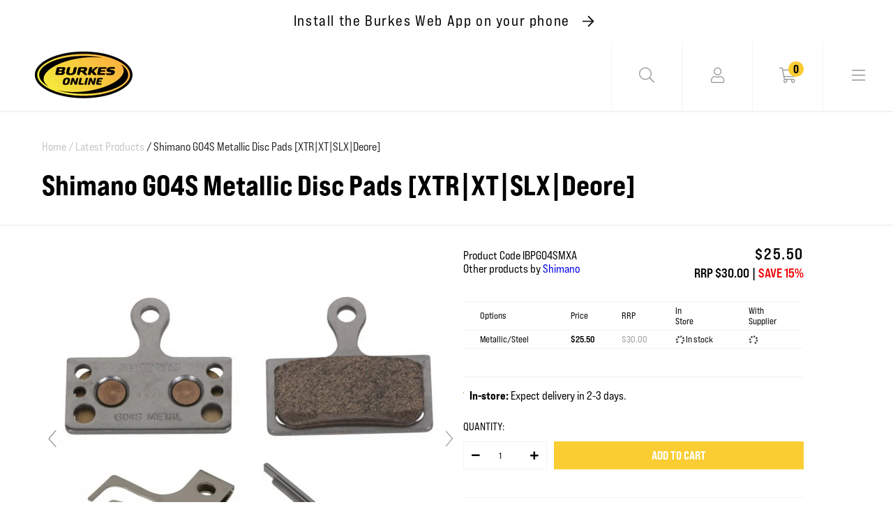

--- FILE ---
content_type: text/html; charset=utf-8
request_url: https://burkescycles.co.nz/products/shimano-g04s-metallic-disc-pads
body_size: 43744
content:
<!doctype html>
<html class="no-js" lang="en">
  <head>
    <!-- PROGRESSIFY-ME:START -->
    <link rel="manifest" href="/a/progressify/upshift-test/manifest.json">
    <!-- PROGRESSIFY-ME:END -->
    <meta name="theme-color" content="#ffffff">
    <meta name="mobile-web-app-capable" content="yes">
    <meta name="apple-mobile-web-app-capable" content="yes">
    <link rel="manifest" crossorigin="use-credentials" href="/apps/sbpwa/manifest/">
    <script
      async
      src="https://cdn.jsdelivr.net/npm/pwacompat@2.0.9/pwacompat.min.js"
      integrity="sha384-VcI6S+HIsE80FVM1jgbd6WDFhzKYA0PecD/LcIyMQpT4fMJdijBh0I7Iblaacawc"
      crossorigin="anonymous"
    ></script>
    <meta charset="utf-8">
    <meta http-equiv="X-UA-Compatible" content="IE=edge">
    <meta name="viewport" content="width=device-width,initial-scale=1">
    <meta name="theme-color" content="">
    <meta name="google-site-verification" content="NSSRCc-EcGZ4ZPY6ktgaLWJbs6k2pOfChXO_9lYA_Vg">
    <link rel="canonical" href="https://burkescycles.co.nz/products/shimano-g04s-metallic-disc-pads">
    <link rel="preconnect" href="https://cdn.shopify.com" crossorigin>
    <script src="https://kit.fontawesome.com/3320cda1a2.js" crossorigin="anonymous"></script>

    
      
    <script type="text/javascript">
      'use strict';

      (function () {
        function waitForLoad() {
          let formSelector = 'form[action*="/cart/add"]';
          if (typeof window.jQuery != 'undefined' && window.jQuery(formSelector)) {
            var _jQuery = window.jQuery;
            // Operations
            _jQuery('form[action*="/cart/add"]').on('change', '[name="selected_variant"]', function (evt) {
              var element = _jQuery(evt.target);
              var selector = 'tr.product-variant[data-variant-id="' + element[0].value + '"]';
              // Update
              element.closest(formSelector).find(selector).click();
              // End
            });

            //customisation by VSK
            const waitForElement = () => {
              const selectOption = document.querySelector('.vsk_theme_select');
              if (selectOption) {
                selectOption.addEventListener('change', (e) => {
                  var element = _jQuery(e.target);
                  var selector = 'tr.product-variant[data-variant-id="' + e.target.value + '"]';
                  // Update
                  element.closest(formSelector).find(selector).click();
                });
              } else {
                requestAnimationFrame(waitForElement);
              }
            };
            waitForElement();
            // End
          } else if (document.readyState != 'complete') {
            window.setTimeout(waitForLoad, 500);
          }
        }

        // Run
        waitForLoad();
      })();
    </script>
    

    <!-- starapps_scripts_start -->
    <!-- This code is automatically managed by StarApps Studio -->
    <!-- Please contact support@starapps.studio for any help -->
    <!-- starapps_scripts_end -->

        <script>
      (function (w, d, t, r, u) {
        var f, n, i;
        (w[u] = w[u] || []),
          (f = function () {
            var o = { ti: '187036649' };
            (o.q = w[u]), (w[u] = new UET(o)), w[u].push('pageLoad');
          }),
          (n = d.createElement(t)),
          (n.src = r),
          (n.async = 1),
          (n.onload = n.onreadystatechange =
            function () {
              var s = this.readyState;
              (s && s !== 'loaded' && s !== 'complete') || (f(), (n.onload = n.onreadystatechange = null));
            }),
          (i = d.getElementsByTagName(t)[0]),
          i.parentNode.insertBefore(n, i);
      })(window, document, 'script', '//bat.bing.com/bat.js', 'uetq');
    </script>

    <!-- Clarity tracking code for https://www.burkescycles.co.nz/ -->
<script>
  (function (c, l, a, r, i, t, y) {
    c[a] =
      c[a] ||
      function () {
        (c[a].q = c[a].q || []).push(arguments);
      };
    t = l.createElement(r);
    t.async = 1;
    t.src = 'https://www.clarity.ms/tag/' + i + '?ref=bwt';
    y = l.getElementsByTagName(r)[0];
    y.parentNode.insertBefore(t, y);
  })(window, document, 'clarity', 'script', 'gbvrhwufjk');
</script>
    
<!-- Google tag (gtag.js) -->
<script async src="https://www.googletagmanager.com/gtag/js?id=G-1EJTH6PF73"></script>
<script>
  window.dataLayer = window.dataLayer || [];
  function gtag() {
    dataLayer.push(arguments);
  }
  gtag('js', new Date());

  gtag('config', 'G-1EJTH6PF73');
</script>

<link rel="icon" type="image/png" href="//burkescycles.co.nz/cdn/shop/files/burkes-favicon-100px_2x_589f79cd-4595-4686-a1c6-93f8ab2e6b9b_32x32.png?v=1632883933">
      <title>
        Shimano G04S Metallic Disc Pads [XTR|XT|SLX|Deore]
        - Burkes Cycles
      </title>
    

    
      <meta name="description" content="Always use Shimano Disc Brake pads to ensure top brake performance and to maintain the safety of your Shimano brake system. These pads have a &quot;high&quot; stopping power rating. Metal Pad Compound: Metal pads consistently perform well in dry or wet conditions, and have excellent power and durability. Rigid compound Longer se">
    

    

<meta property="og:site_name" content="Burkes Cycles">
<meta property="og:url" content="https://burkescycles.co.nz/products/shimano-g04s-metallic-disc-pads">
<meta property="og:title" content="Shimano G04S Metallic Disc Pads [XTR|XT|SLX|Deore]">
<meta property="og:type" content="product">
<meta property="og:description" content="Always use Shimano Disc Brake pads to ensure top brake performance and to maintain the safety of your Shimano brake system. These pads have a &quot;high&quot; stopping power rating. Metal Pad Compound: Metal pads consistently perform well in dry or wet conditions, and have excellent power and durability. Rigid compound Longer se"><meta property="og:image" content="http://burkescycles.co.nz/cdn/shop/products/shimano_g04s_metal_pads.jpg?v=1631219034">
  <meta property="og:image:secure_url" content="https://burkescycles.co.nz/cdn/shop/products/shimano_g04s_metal_pads.jpg?v=1631219034">
  <meta property="og:image:width" content="1200">
  <meta property="og:image:height" content="1200"><meta property="og:price:amount" content="25.50">
  <meta property="og:price:currency" content="NZD"><meta name="twitter:card" content="summary_large_image">
<meta name="twitter:title" content="Shimano G04S Metallic Disc Pads [XTR|XT|SLX|Deore]">
<meta name="twitter:description" content="Always use Shimano Disc Brake pads to ensure top brake performance and to maintain the safety of your Shimano brake system. These pads have a &quot;high&quot; stopping power rating. Metal Pad Compound: Metal pads consistently perform well in dry or wet conditions, and have excellent power and durability. Rigid compound Longer se">


    <script src="//burkescycles.co.nz/cdn/shop/t/25/assets/global.js?v=52072057092317536531628472702" defer="defer"></script>

    <!-- starapps_core_start -->
<!-- This code is automatically managed by StarApps Studio -->
<!-- Please contact support@starapps.studio for any help -->
<!-- File location: snippets/starapps-core.liquid -->


    
<!-- starapps_core_end -->

    <script>window.performance && window.performance.mark && window.performance.mark('shopify.content_for_header.start');</script><meta name="facebook-domain-verification" content="dwgaas82oag5txem0rtmlbk9e4hrim">
<meta name="facebook-domain-verification" content="bp8qb1046z6ai4m94xrs0spmnzq221">
<meta name="google-site-verification" content="NSSRCc-EcGZ4ZPY6ktgaLWJbs6k2pOfChXO_9lYA_Vg">
<meta id="shopify-digital-wallet" name="shopify-digital-wallet" content="/2602045/digital_wallets/dialog">
<link rel="alternate" type="application/json+oembed" href="https://burkescycles.co.nz/products/shimano-g04s-metallic-disc-pads.oembed">
<script async="async" src="/checkouts/internal/preloads.js?locale=en-NZ"></script>
<script id="shopify-features" type="application/json">{"accessToken":"5e436021462eed8779eb2d7b0d990fda","betas":["rich-media-storefront-analytics"],"domain":"burkescycles.co.nz","predictiveSearch":true,"shopId":2602045,"locale":"en"}</script>
<script>var Shopify = Shopify || {};
Shopify.shop = "upshift-test.myshopify.com";
Shopify.locale = "en";
Shopify.currency = {"active":"NZD","rate":"1.0"};
Shopify.country = "NZ";
Shopify.theme = {"name":"Burkes Cycles - 5.0","id":120384225322,"schema_name":"Dawn","schema_version":"1.1.0","theme_store_id":null,"role":"main"};
Shopify.theme.handle = "null";
Shopify.theme.style = {"id":null,"handle":null};
Shopify.cdnHost = "burkescycles.co.nz/cdn";
Shopify.routes = Shopify.routes || {};
Shopify.routes.root = "/";</script>
<script type="module">!function(o){(o.Shopify=o.Shopify||{}).modules=!0}(window);</script>
<script>!function(o){function n(){var o=[];function n(){o.push(Array.prototype.slice.apply(arguments))}return n.q=o,n}var t=o.Shopify=o.Shopify||{};t.loadFeatures=n(),t.autoloadFeatures=n()}(window);</script>
<script id="shop-js-analytics" type="application/json">{"pageType":"product"}</script>
<script defer="defer" async type="module" src="//burkescycles.co.nz/cdn/shopifycloud/shop-js/modules/v2/client.init-shop-cart-sync_BT-GjEfc.en.esm.js"></script>
<script defer="defer" async type="module" src="//burkescycles.co.nz/cdn/shopifycloud/shop-js/modules/v2/chunk.common_D58fp_Oc.esm.js"></script>
<script defer="defer" async type="module" src="//burkescycles.co.nz/cdn/shopifycloud/shop-js/modules/v2/chunk.modal_xMitdFEc.esm.js"></script>
<script type="module">
  await import("//burkescycles.co.nz/cdn/shopifycloud/shop-js/modules/v2/client.init-shop-cart-sync_BT-GjEfc.en.esm.js");
await import("//burkescycles.co.nz/cdn/shopifycloud/shop-js/modules/v2/chunk.common_D58fp_Oc.esm.js");
await import("//burkescycles.co.nz/cdn/shopifycloud/shop-js/modules/v2/chunk.modal_xMitdFEc.esm.js");

  window.Shopify.SignInWithShop?.initShopCartSync?.({"fedCMEnabled":true,"windoidEnabled":true});

</script>
<script>(function() {
  var isLoaded = false;
  function asyncLoad() {
    if (isLoaded) return;
    isLoaded = true;
    var urls = ["https:\/\/checkout.latitudefinancial.com\/assets\/shopify.js?containerId=latitude-product-widget\u0026layout=standard\u0026merchantId=090684531\u0026promotionCode=2012\u0026promotionMonths=12\u0026shop=upshift-test.myshopify.com","https:\/\/checkout.latitudefinancial.com\/assets\/shopify.js?containerId=latitude-product-widget\u0026layout=inversed\u0026merchantId=090684531\u0026minAmount=250\u0026paymentOption=equal\u0026promotionCode=2212\u0026promotionMonths=12\u0026shop=upshift-test.myshopify.com","https:\/\/cdn.nfcube.com\/instafeed-62ca0709205f67b03fcf52970f5ca464.js?shop=upshift-test.myshopify.com","https:\/\/geostock.nyc3.digitaloceanspaces.com\/js\/inventoryLocation.js?shop=upshift-test.myshopify.com","https:\/\/inventory-info.nyc3.cdn.digitaloceanspaces.com\/js\/inventoryLocation.js?shop=upshift-test.myshopify.com"];
    for (var i = 0; i < urls.length; i++) {
      var s = document.createElement('script');
      s.type = 'text/javascript';
      s.async = true;
      s.src = urls[i];
      var x = document.getElementsByTagName('script')[0];
      x.parentNode.insertBefore(s, x);
    }
  };
  if(window.attachEvent) {
    window.attachEvent('onload', asyncLoad);
  } else {
    window.addEventListener('load', asyncLoad, false);
  }
})();</script>
<script id="__st">var __st={"a":2602045,"offset":46800,"reqid":"dd92a7fb-73ed-486b-8667-480949ae886b-1769152510","pageurl":"burkescycles.co.nz\/products\/shimano-g04s-metallic-disc-pads","u":"d53cb86abf15","p":"product","rtyp":"product","rid":4346928332842};</script>
<script>window.ShopifyPaypalV4VisibilityTracking = true;</script>
<script id="captcha-bootstrap">!function(){'use strict';const t='contact',e='account',n='new_comment',o=[[t,t],['blogs',n],['comments',n],[t,'customer']],c=[[e,'customer_login'],[e,'guest_login'],[e,'recover_customer_password'],[e,'create_customer']],r=t=>t.map((([t,e])=>`form[action*='/${t}']:not([data-nocaptcha='true']) input[name='form_type'][value='${e}']`)).join(','),a=t=>()=>t?[...document.querySelectorAll(t)].map((t=>t.form)):[];function s(){const t=[...o],e=r(t);return a(e)}const i='password',u='form_key',d=['recaptcha-v3-token','g-recaptcha-response','h-captcha-response',i],f=()=>{try{return window.sessionStorage}catch{return}},m='__shopify_v',_=t=>t.elements[u];function p(t,e,n=!1){try{const o=window.sessionStorage,c=JSON.parse(o.getItem(e)),{data:r}=function(t){const{data:e,action:n}=t;return t[m]||n?{data:e,action:n}:{data:t,action:n}}(c);for(const[e,n]of Object.entries(r))t.elements[e]&&(t.elements[e].value=n);n&&o.removeItem(e)}catch(o){console.error('form repopulation failed',{error:o})}}const l='form_type',E='cptcha';function T(t){t.dataset[E]=!0}const w=window,h=w.document,L='Shopify',v='ce_forms',y='captcha';let A=!1;((t,e)=>{const n=(g='f06e6c50-85a8-45c8-87d0-21a2b65856fe',I='https://cdn.shopify.com/shopifycloud/storefront-forms-hcaptcha/ce_storefront_forms_captcha_hcaptcha.v1.5.2.iife.js',D={infoText:'Protected by hCaptcha',privacyText:'Privacy',termsText:'Terms'},(t,e,n)=>{const o=w[L][v],c=o.bindForm;if(c)return c(t,g,e,D).then(n);var r;o.q.push([[t,g,e,D],n]),r=I,A||(h.body.append(Object.assign(h.createElement('script'),{id:'captcha-provider',async:!0,src:r})),A=!0)});var g,I,D;w[L]=w[L]||{},w[L][v]=w[L][v]||{},w[L][v].q=[],w[L][y]=w[L][y]||{},w[L][y].protect=function(t,e){n(t,void 0,e),T(t)},Object.freeze(w[L][y]),function(t,e,n,w,h,L){const[v,y,A,g]=function(t,e,n){const i=e?o:[],u=t?c:[],d=[...i,...u],f=r(d),m=r(i),_=r(d.filter((([t,e])=>n.includes(e))));return[a(f),a(m),a(_),s()]}(w,h,L),I=t=>{const e=t.target;return e instanceof HTMLFormElement?e:e&&e.form},D=t=>v().includes(t);t.addEventListener('submit',(t=>{const e=I(t);if(!e)return;const n=D(e)&&!e.dataset.hcaptchaBound&&!e.dataset.recaptchaBound,o=_(e),c=g().includes(e)&&(!o||!o.value);(n||c)&&t.preventDefault(),c&&!n&&(function(t){try{if(!f())return;!function(t){const e=f();if(!e)return;const n=_(t);if(!n)return;const o=n.value;o&&e.removeItem(o)}(t);const e=Array.from(Array(32),(()=>Math.random().toString(36)[2])).join('');!function(t,e){_(t)||t.append(Object.assign(document.createElement('input'),{type:'hidden',name:u})),t.elements[u].value=e}(t,e),function(t,e){const n=f();if(!n)return;const o=[...t.querySelectorAll(`input[type='${i}']`)].map((({name:t})=>t)),c=[...d,...o],r={};for(const[a,s]of new FormData(t).entries())c.includes(a)||(r[a]=s);n.setItem(e,JSON.stringify({[m]:1,action:t.action,data:r}))}(t,e)}catch(e){console.error('failed to persist form',e)}}(e),e.submit())}));const S=(t,e)=>{t&&!t.dataset[E]&&(n(t,e.some((e=>e===t))),T(t))};for(const o of['focusin','change'])t.addEventListener(o,(t=>{const e=I(t);D(e)&&S(e,y())}));const B=e.get('form_key'),M=e.get(l),P=B&&M;t.addEventListener('DOMContentLoaded',(()=>{const t=y();if(P)for(const e of t)e.elements[l].value===M&&p(e,B);[...new Set([...A(),...v().filter((t=>'true'===t.dataset.shopifyCaptcha))])].forEach((e=>S(e,t)))}))}(h,new URLSearchParams(w.location.search),n,t,e,['guest_login'])})(!0,!0)}();</script>
<script integrity="sha256-4kQ18oKyAcykRKYeNunJcIwy7WH5gtpwJnB7kiuLZ1E=" data-source-attribution="shopify.loadfeatures" defer="defer" src="//burkescycles.co.nz/cdn/shopifycloud/storefront/assets/storefront/load_feature-a0a9edcb.js" crossorigin="anonymous"></script>
<script data-source-attribution="shopify.dynamic_checkout.dynamic.init">var Shopify=Shopify||{};Shopify.PaymentButton=Shopify.PaymentButton||{isStorefrontPortableWallets:!0,init:function(){window.Shopify.PaymentButton.init=function(){};var t=document.createElement("script");t.src="https://burkescycles.co.nz/cdn/shopifycloud/portable-wallets/latest/portable-wallets.en.js",t.type="module",document.head.appendChild(t)}};
</script>
<script data-source-attribution="shopify.dynamic_checkout.buyer_consent">
  function portableWalletsHideBuyerConsent(e){var t=document.getElementById("shopify-buyer-consent"),n=document.getElementById("shopify-subscription-policy-button");t&&n&&(t.classList.add("hidden"),t.setAttribute("aria-hidden","true"),n.removeEventListener("click",e))}function portableWalletsShowBuyerConsent(e){var t=document.getElementById("shopify-buyer-consent"),n=document.getElementById("shopify-subscription-policy-button");t&&n&&(t.classList.remove("hidden"),t.removeAttribute("aria-hidden"),n.addEventListener("click",e))}window.Shopify?.PaymentButton&&(window.Shopify.PaymentButton.hideBuyerConsent=portableWalletsHideBuyerConsent,window.Shopify.PaymentButton.showBuyerConsent=portableWalletsShowBuyerConsent);
</script>
<script data-source-attribution="shopify.dynamic_checkout.cart.bootstrap">document.addEventListener("DOMContentLoaded",(function(){function t(){return document.querySelector("shopify-accelerated-checkout-cart, shopify-accelerated-checkout")}if(t())Shopify.PaymentButton.init();else{new MutationObserver((function(e,n){t()&&(Shopify.PaymentButton.init(),n.disconnect())})).observe(document.body,{childList:!0,subtree:!0})}}));
</script>
<script id="sections-script" data-sections="footer" defer="defer" src="//burkescycles.co.nz/cdn/shop/t/25/compiled_assets/scripts.js?v=33196"></script>
<script>window.performance && window.performance.mark && window.performance.mark('shopify.content_for_header.end');</script>

    <link href="//burkescycles.co.nz/cdn/shop/t/25/assets/base.css?v=91194169391611256041743455468" rel="stylesheet" type="text/css" media="all" />
    <link href="//burkescycles.co.nz/cdn/shop/t/25/assets/style.css?v=152723073740226889941743629639" rel="stylesheet" type="text/css" media="all" />

    <script>
      document.documentElement.className = document.documentElement.className.replace('no-js', 'js');
    </script>

    
  <!-- BEGIN app block: shopify://apps/nerdy-form-builder/blocks/app-embed-block/69a5a9d9-7d66-4c42-a315-78fd5ac4e441 --><script id="nf-app-data" type="text/javascript">
    

    window['nf-no-request-mode'] = true;
    window['nfn-forms'] = [];
    const nfFormsObj = JSON.parse('{"699":{"id":699,"title":"Job Application","name":"Job application","isModal":0,"titlePosition":"left","description":"","padding":25,"paddingMobile":25,"formBorderRadius":10,"borderColor":"rgba(0,0,0,1)","borderSize":0,"errorType":"tooltip","isLabels":1,"addAsterisks":0,"boldLabels":1,"italicLabels":0,"quizMode":0,"frontendValidation":1,"labelAlign":"left","successMessage":"<p style=\\\"text-align: center;\\\"><strong>Thank you for submitting an application - we&#039;ll get back to you soon!</strong></p>","successMessageBgColor":"rgba(212,237,218,1)","successMessageVisibility":10,"failureMessage":"Form validation failed. Please correct the input data and submit again.","bgColor":"rgba(255,255,255,1)","bgSrc":"","labelsColor":"rgba(0,0,0,1)","inputBackgroundColor":"rgba(255,255,255,1)","inputTextColor":"rgba(0,0,0,1)","inputRadius":0,"inputMargin":16,"inputIconColor":"rgba(73,80,87,1)","inputIconBackground":"rgba(233,236,239,1)","isFullWidth":0,"isBoldTitle":1,"titleColor":"rgba(0,0,0,1)","titleFontSize":30,"titleFontSizeMobile":24,"maxWidth":600,"labelFontSize":16,"isBoxed":1,"isFullWidthSubmit":0,"afterSubmitAction":"form_and_message","redirectUrl":"","submitColor":"rgba(255,255,255,1)","submitFontSize":16,"submitWidth":3,"submitHeight":3,"submitButtonColor":"rgba(0,0,0,1)","submitPosition":"left","submitBorderRadius":4,"siteKey":"6LcFAx8oAAAAAN9KwvZo6P8OS549jIGI3GcWvoGq","customCss":"","customJs":"","entranceAnimation":"","entranceAnimationDuration":"1.2s","numberOfSteps":1,"hasBranding":1,"fields":[{"id":7971,"name":"first_name","icon":"nf-fas nf-fa-user","type":"text","step":1,"choices":"[]","placeholder":"Your name","width":"col-md-12","isMultipleChoice":0,"isConditional":0,"isRequired":1,"canRender":1,"dependsOn":null,"dependsOnValues":"[]","label":"","validationRules":[{"value":"Symfony\\\\Component\\\\Validator\\\\Constraints\\\\NotBlank","label":"Required","name":"required","errorMessage":"This value shouldn&#039;t be blank","id":7148,"mimeTypes":null,"fileMaxSize":null,"pattern":null,"isDeletable":true}]},{"id":7972,"name":"email","icon":"nf-fas nf-fa-at","type":"text","step":1,"choices":"[]","placeholder":"Email","width":"col-md-12","isMultipleChoice":0,"isConditional":0,"isRequired":1,"canRender":1,"dependsOn":null,"dependsOnValues":"[]","label":"","validationRules":[{"value":"Symfony\\\\Component\\\\Validator\\\\Constraints\\\\NotBlank","label":"Required","name":"required","errorMessage":"This value shouldn&#039;t be blank","id":7149,"mimeTypes":null,"fileMaxSize":null,"pattern":null,"isDeletable":true},{"value":"Symfony\\\\Component\\\\Validator\\\\Constraints\\\\Email","label":"Email address","name":"email","errorMessage":"This value is not a valid email address.","id":7150,"mimeTypes":null,"fileMaxSize":null,"pattern":null,"isDeletable":true}]},{"id":7974,"name":"custom_6500ee4838ad8","icon":null,"type":"radio","step":1,"choices":"[\\\"Head mechanic\\\\/workshop manager\\\"]","placeholder":"Radios/checkboxes placeholder","width":"col-md-12","isMultipleChoice":0,"isConditional":0,"isRequired":1,"canRender":1,"dependsOn":null,"dependsOnValues":"[]","label":"What position are you applying for?","validationRules":[{"value":"Symfony\\\\Component\\\\Validator\\\\Constraints\\\\NotBlank","label":"Required","name":"required","errorMessage":"This value shouldn&#039;t be blank","id":7152,"mimeTypes":null,"fileMaxSize":null,"pattern":null,"isDeletable":true}],"settings":{"differentValueAndLabel":false},"isInline":0,"defaultValue":"[\\\"Head mechanic\\\\/workshop manager\\\"]"},{"id":7975,"name":"custom_6500f139e2e79","icon":"nf-fas nf-fa-bicycle","type":"text","step":1,"choices":"[]","placeholder":"What makes you an ideal candidate for this role?","width":"col-md-12","isMultipleChoice":0,"isConditional":0,"isRequired":1,"canRender":1,"dependsOn":null,"dependsOnValues":"[]","label":"","validationRules":[{"value":"Symfony\\\\Component\\\\Validator\\\\Constraints\\\\NotBlank","label":"Required","name":"required","errorMessage":"This value shouldn&#039;t be blank","id":7153,"mimeTypes":null,"fileMaxSize":null,"pattern":null,"isDeletable":true}]},{"id":7976,"name":"custom_6500f0cb1c225","icon":"nf-fas nf-fa-file-upload","type":"file","step":1,"choices":"[]","placeholder":"Please attach your CV","width":"col-md-12","isMultipleChoice":0,"isConditional":0,"isRequired":1,"canRender":1,"dependsOn":null,"dependsOnValues":"[]","label":"","validationRules":[{"value":"Symfony\\\\Component\\\\Validator\\\\Constraints\\\\File","label":"File max size","name":"file_size","errorMessage":"Uploaded file&#039;s max size is 15 megabytes","id":7154,"mimeTypes":null,"fileMaxSize":15,"pattern":null,"isDeletable":false},{"value":"Symfony\\\\Component\\\\Validator\\\\Constraints\\\\Count","label":"Max number of files per submission","name":"max_count","errorMessage":"It should be not more than 10 files per submission","id":7155,"mimeTypes":null,"fileMaxSize":10,"pattern":null,"isDeletable":false},{"value":"Symfony\\\\Component\\\\Validator\\\\Constraints\\\\NotBlank","label":"Required","name":"required","errorMessage":"File should be uploaded","id":7156,"mimeTypes":null,"fileMaxSize":null,"pattern":null,"isDeletable":true}],"settings":{"showUploadProgress":false,"sendAsAttachment":false},"isInline":0},{"id":7977,"name":"g-recaptcha-response","icon":null,"type":"recaptcha","step":1,"choices":"[]","placeholder":"en","width":"col-md-12","isMultipleChoice":0,"isConditional":0,"isRequired":1,"canRender":1,"dependsOn":null,"dependsOnValues":"[]","label":"","validationRules":[{"value":"App\\\\Validator\\\\Recaptcha","label":"Google recaptcha","name":"recaptcha","errorMessage":"Validation failed. Please try again.","id":7157,"mimeTypes":null,"fileMaxSize":null,"pattern":null,"isDeletable":false},{"value":"Symfony\\\\Component\\\\Validator\\\\Constraints\\\\NotBlank","label":"Required","name":"required","errorMessage":"This value shouldn&#039;t be blank","id":7158,"mimeTypes":null,"fileMaxSize":null,"pattern":null,"isDeletable":true}],"settings":{"version":2}},{"id":7978,"name":"submit","icon":"nf-fas nf-fa-paper-plane","type":"submit","step":1,"choices":"[]","placeholder":"Submit placeholder","width":"col-md-12","isMultipleChoice":0,"isConditional":0,"isRequired":0,"canRender":1,"dependsOn":null,"dependsOnValues":"[]","label":"SUBMIT","validationRules":[],"settings":{"prevButtonText":"Previous","nextButtonText":"Next"}}],"currentStep":1,"isMultiStepBarVisible":1,"multiStepBarColor":"rgba(204,204,204,1)","multiStepBarActiveColor":"rgba(75,181,67,1)","stepAnimation":"","stepAnimationDuration":1.2,"prepopulateEmail":1,"prepopulatePhone":1}}');
    const nfFormKeys = Object.keys(nfFormsObj);
    nfFormKeys.forEach((key) => {
      window['nfn-forms'][key] = nfFormsObj[key];
    });

    window['nf-widget-url'] = 'https://cdn.shopify.com/extensions/019b2c57-11ce-757a-8c9a-e6f3e70f70f9/nerdy-form-builder-42/assets/nerdy_form_widget.js';
</script>
<script id="nf-init" src="https://cdn.shopify.com/extensions/019b2c57-11ce-757a-8c9a-e6f3e70f70f9/nerdy-form-builder-42/assets/nerdy_form_init.js" defer></script>
<script id="nf-widget" src="https://cdn.shopify.com/extensions/019b2c57-11ce-757a-8c9a-e6f3e70f70f9/nerdy-form-builder-42/assets/nerdy_form_widget.js" defer></script>

<!-- END app block --><!-- BEGIN app block: shopify://apps/swatch-king/blocks/variant-swatch-king/0850b1e4-ba30-4a0d-a8f4-f9a939276d7d -->


















































  <script>
    window.vsk_data = function(){
      return {
        "block_collection_settings": {"alignment":"left","enable":true,"swatch_location":"After image","switch_on_hover":false,"preselect_variant":false,"current_template":"product"},
        "currency": "NZD",
        "currency_symbol": "$",
        "primary_locale": "en",
        "localized_string": {},
        "app_setting_styles": {"products_swatch_presentation":{"slide_left_button_svg":"","slide_right_button_svg":""},"collections_swatch_presentation":{"minified":false,"minified_products":false,"minified_template":"+{count}","slide_left_button_svg":"","minified_display_count":[3,6],"slide_right_button_svg":""}},
        "app_setting": {"display_logs":false,"default_preset":3560,"pre_hide_strategy":"hide-all-theme-selectors","swatch_url_source":"cdn","product_data_source":"storefront"},
        "app_setting_config": {"app_execution_strategy":"all","collections_options_disabled":null,"default_swatch_image":"","do_not_select_an_option":{"text":"Select a {{ option_name }}","status":true,"control_add_to_cart":true,"allow_virtual_trigger":true,"make_a_selection_text":"Select a {{ option_name }}","auto_select_options_list":[]},"history_free_group_navigation":false,"notranslate":false,"products_options_disabled":null,"size_chart":{"type":"theme","labels":"size,sizes,taille,größe,tamanho,tamaño,koko,サイズ","position":"right","size_chart_app":"","size_chart_app_css":"","size_chart_app_selector":""},"session_storage_timeout_seconds":60,"enable_swatch":{"cart":{"enable_on_cart_product_grid":true,"enable_on_cart_featured_product":true},"home":{"enable_on_home_product_grid":true,"enable_on_home_featured_product":true},"pages":{"enable_on_custom_product_grid":true,"enable_on_custom_featured_product":true},"article":{"enable_on_article_product_grid":true,"enable_on_article_featured_product":true},"products":{"enable_on_main_product":true,"enable_on_product_grid":true},"collections":{"enable_on_collection_quick_view":true,"enable_on_collection_product_grid":true},"list_collections":{"enable_on_list_collection_quick_view":true,"enable_on_list_collection_product_grid":true}},"product_template":{"group_swatches":true,"variant_swatches":true},"product_batch_size":250,"use_optimized_urls":true,"enable_error_tracking":false,"enable_event_tracking":false,"preset_badge":{"order":[{"name":"sold_out","order":0},{"name":"sale","order":1},{"name":"new","order":2}],"new_badge_text":"NEW","new_badge_color":"#FFFFFF","sale_badge_text":"SALE","sale_badge_color":"#FFFFFF","new_badge_bg_color":"#121212D1","sale_badge_bg_color":"#D91C01D1","sold_out_badge_text":"SOLD OUT","sold_out_badge_color":"#FFFFFF","new_show_when_all_same":false,"sale_show_when_all_same":false,"sold_out_badge_bg_color":"#BBBBBBD1","new_product_max_duration":90,"sold_out_show_when_all_same":false,"min_price_diff_for_sale_badge":5}},
        "theme_settings_map": {"124270837802":48070,"124438806570":48070,"124613034026":48070,"131447455786":48070,"124789784618":48070,"120384225322":8118},
        "theme_settings": {"48070":{"id":48070,"configurations":{"products":{"theme_type":"dawn","swatch_root":{"position":"before","selector":"variant-selects, variant-radios, [class*=\"product-form__noscript-wrapper\"], form[action=\"\/cart\/add\"]","groups_selector":"","section_selector":".product.grid,.featured-product","secondary_position":"","secondary_selector":"","use_section_as_root":false},"option_selectors":" select.vsk_theme_select","selectors_to_hide":["[option-name=\"Size\"]",".swatches-type-products .swatch-label-button, .swatch-view.swatch-view-button","variant-radios","variant-selects"],"json_data_selector":"","add_to_cart_selector":"[name=\"add\"]","custom_button_params":{"data":[{"value_attribute":"data-value","option_attribute":"data-name"}],"selected_selector":".active"},"option_index_attributes":["data-index","data-option-position","data-object","data-product-option","data-option-index","name"],"add_to_cart_text_selector":"[name=\"add\"]\u003espan","selectors_to_hide_override":"","add_to_cart_enabled_classes":"","add_to_cart_disabled_classes":""},"collections":{"grid_updates":[{"name":"Sold out","template":"\u003cdiv class=\"card__badge\" {{ display_on_sold_out }}\u003e\u003cspan class=\"badge badge--bottom-left color-inverse\"\u003eSold out\u003c\/span\u003e\u003c\/div\u003e","display_position":"bottom","display_selector":".card__inner","element_selector":".card__badge .color-inverse"},{"name":"On Sale","template":"\u003cdiv class=\"card__badge bottom left\" {{ display_on_available }} {{ display_on_sale }}\u003e\n  \u003cspan class=\"badge badge--bottom-left color-accent-2\"\u003eSale\u003c\/span\u003e\n\u003c\/div\u003e","display_position":"replace","display_selector":".card__badge.bottom.left","element_selector":""},{"name":"price","template":"\u003cdiv class=\"price price--on-sale\"\u003e\n\u003cspan class=\"price-item price-item--regular\" {{display_on_sale}}\u003e{{compare_at_price_with_format}}\u003c\/span\u003e\n\u003cspan {display_on_sale}\u003e\u0026nbsp\u003c\/span\u003e\n\u003cspan class=\"price-item price-item--sale\" \u003e{price_with_format}\u003c\/span\u003e\n\u003c\/div\u003e","display_position":"replace","display_selector":".price","element_selector":""},{"name":"Vendor","template":"{{vendor}}","display_position":"replace","display_selector":".caption-with-letter-spacing","element_selector":""}],"data_selectors":{"url":"a","title":".card\u003e.card__content .card__information .card__heading a","attributes":[],"form_input":"[name=\"id\"]","featured_image":".product-image","secondary_image":"img:nth-child(2)"},"attribute_updates":[{"selector":null,"template":null,"attribute":null}],"selectors_to_hide":[],"json_data_selector":"[sa-swatch-json]","swatch_root_selector":".collection .grid__item .card-wrapper, .product-recommendations .grid__item .card-wrapper, .collage__item--product, .frankie___product, div.product-card","swatch_display_options":[{"label":"After image","position":"after","selector":".card-wrapper .card__inner"},{"label":"Default","position":"top","selector":".price, .masonry-item .details, .product-details"},{"label":"After title","position":"after","selector":".card-information__text"}]}},"settings":{"products":{"handleize":false,"init_deferred":false,"label_split_symbol":":","size_chart_selector":"","persist_group_variant":true,"hide_single_value_option":"all"},"collections":{"layer_index":2,"display_label":false,"continuous_lookup":3000,"json_data_from_api":true,"label_split_symbol":"-","price_trailing_zeroes":true,"hide_single_value_option":"all"}},"custom_scripts":[],"custom_css":"[swatch-generated] .card__information {overflow: auto;}","theme_store_ids":[],"schema_theme_names":["Dawn"],"pre_hide_css_code":null},"48070":{"id":48070,"configurations":{"products":{"theme_type":"dawn","swatch_root":{"position":"before","selector":"variant-selects, variant-radios, [class*=\"product-form__noscript-wrapper\"], form[action=\"\/cart\/add\"]","groups_selector":"","section_selector":".product.grid,.featured-product","secondary_position":"","secondary_selector":"","use_section_as_root":false},"option_selectors":" select.vsk_theme_select","selectors_to_hide":["[option-name=\"Size\"]",".swatches-type-products .swatch-label-button, .swatch-view.swatch-view-button","variant-radios","variant-selects"],"json_data_selector":"","add_to_cart_selector":"[name=\"add\"]","custom_button_params":{"data":[{"value_attribute":"data-value","option_attribute":"data-name"}],"selected_selector":".active"},"option_index_attributes":["data-index","data-option-position","data-object","data-product-option","data-option-index","name"],"add_to_cart_text_selector":"[name=\"add\"]\u003espan","selectors_to_hide_override":"","add_to_cart_enabled_classes":"","add_to_cart_disabled_classes":""},"collections":{"grid_updates":[{"name":"Sold out","template":"\u003cdiv class=\"card__badge\" {{ display_on_sold_out }}\u003e\u003cspan class=\"badge badge--bottom-left color-inverse\"\u003eSold out\u003c\/span\u003e\u003c\/div\u003e","display_position":"bottom","display_selector":".card__inner","element_selector":".card__badge .color-inverse"},{"name":"On Sale","template":"\u003cdiv class=\"card__badge bottom left\" {{ display_on_available }} {{ display_on_sale }}\u003e\n  \u003cspan class=\"badge badge--bottom-left color-accent-2\"\u003eSale\u003c\/span\u003e\n\u003c\/div\u003e","display_position":"replace","display_selector":".card__badge.bottom.left","element_selector":""},{"name":"price","template":"\u003cdiv class=\"price price--on-sale\"\u003e\n\u003cspan class=\"price-item price-item--regular\" {{display_on_sale}}\u003e{{compare_at_price_with_format}}\u003c\/span\u003e\n\u003cspan {display_on_sale}\u003e\u0026nbsp\u003c\/span\u003e\n\u003cspan class=\"price-item price-item--sale\" \u003e{price_with_format}\u003c\/span\u003e\n\u003c\/div\u003e","display_position":"replace","display_selector":".price","element_selector":""},{"name":"Vendor","template":"{{vendor}}","display_position":"replace","display_selector":".caption-with-letter-spacing","element_selector":""}],"data_selectors":{"url":"a","title":".card\u003e.card__content .card__information .card__heading a","attributes":[],"form_input":"[name=\"id\"]","featured_image":".product-image","secondary_image":"img:nth-child(2)"},"attribute_updates":[{"selector":null,"template":null,"attribute":null}],"selectors_to_hide":[],"json_data_selector":"[sa-swatch-json]","swatch_root_selector":".collection .grid__item .card-wrapper, .product-recommendations .grid__item .card-wrapper, .collage__item--product, .frankie___product, div.product-card","swatch_display_options":[{"label":"After image","position":"after","selector":".card-wrapper .card__inner"},{"label":"Default","position":"top","selector":".price, .masonry-item .details, .product-details"},{"label":"After title","position":"after","selector":".card-information__text"}]}},"settings":{"products":{"handleize":false,"init_deferred":false,"label_split_symbol":":","size_chart_selector":"","persist_group_variant":true,"hide_single_value_option":"all"},"collections":{"layer_index":2,"display_label":false,"continuous_lookup":3000,"json_data_from_api":true,"label_split_symbol":"-","price_trailing_zeroes":true,"hide_single_value_option":"all"}},"custom_scripts":[],"custom_css":"[swatch-generated] .card__information {overflow: auto;}","theme_store_ids":[],"schema_theme_names":["Dawn"],"pre_hide_css_code":null},"48070":{"id":48070,"configurations":{"products":{"theme_type":"dawn","swatch_root":{"position":"before","selector":"variant-selects, variant-radios, [class*=\"product-form__noscript-wrapper\"], form[action=\"\/cart\/add\"]","groups_selector":"","section_selector":".product.grid,.featured-product","secondary_position":"","secondary_selector":"","use_section_as_root":false},"option_selectors":" select.vsk_theme_select","selectors_to_hide":["[option-name=\"Size\"]",".swatches-type-products .swatch-label-button, .swatch-view.swatch-view-button","variant-radios","variant-selects"],"json_data_selector":"","add_to_cart_selector":"[name=\"add\"]","custom_button_params":{"data":[{"value_attribute":"data-value","option_attribute":"data-name"}],"selected_selector":".active"},"option_index_attributes":["data-index","data-option-position","data-object","data-product-option","data-option-index","name"],"add_to_cart_text_selector":"[name=\"add\"]\u003espan","selectors_to_hide_override":"","add_to_cart_enabled_classes":"","add_to_cart_disabled_classes":""},"collections":{"grid_updates":[{"name":"Sold out","template":"\u003cdiv class=\"card__badge\" {{ display_on_sold_out }}\u003e\u003cspan class=\"badge badge--bottom-left color-inverse\"\u003eSold out\u003c\/span\u003e\u003c\/div\u003e","display_position":"bottom","display_selector":".card__inner","element_selector":".card__badge .color-inverse"},{"name":"On Sale","template":"\u003cdiv class=\"card__badge bottom left\" {{ display_on_available }} {{ display_on_sale }}\u003e\n  \u003cspan class=\"badge badge--bottom-left color-accent-2\"\u003eSale\u003c\/span\u003e\n\u003c\/div\u003e","display_position":"replace","display_selector":".card__badge.bottom.left","element_selector":""},{"name":"price","template":"\u003cdiv class=\"price price--on-sale\"\u003e\n\u003cspan class=\"price-item price-item--regular\" {{display_on_sale}}\u003e{{compare_at_price_with_format}}\u003c\/span\u003e\n\u003cspan {display_on_sale}\u003e\u0026nbsp\u003c\/span\u003e\n\u003cspan class=\"price-item price-item--sale\" \u003e{price_with_format}\u003c\/span\u003e\n\u003c\/div\u003e","display_position":"replace","display_selector":".price","element_selector":""},{"name":"Vendor","template":"{{vendor}}","display_position":"replace","display_selector":".caption-with-letter-spacing","element_selector":""}],"data_selectors":{"url":"a","title":".card\u003e.card__content .card__information .card__heading a","attributes":[],"form_input":"[name=\"id\"]","featured_image":".product-image","secondary_image":"img:nth-child(2)"},"attribute_updates":[{"selector":null,"template":null,"attribute":null}],"selectors_to_hide":[],"json_data_selector":"[sa-swatch-json]","swatch_root_selector":".collection .grid__item .card-wrapper, .product-recommendations .grid__item .card-wrapper, .collage__item--product, .frankie___product, div.product-card","swatch_display_options":[{"label":"After image","position":"after","selector":".card-wrapper .card__inner"},{"label":"Default","position":"top","selector":".price, .masonry-item .details, .product-details"},{"label":"After title","position":"after","selector":".card-information__text"}]}},"settings":{"products":{"handleize":false,"init_deferred":false,"label_split_symbol":":","size_chart_selector":"","persist_group_variant":true,"hide_single_value_option":"all"},"collections":{"layer_index":2,"display_label":false,"continuous_lookup":3000,"json_data_from_api":true,"label_split_symbol":"-","price_trailing_zeroes":true,"hide_single_value_option":"all"}},"custom_scripts":[],"custom_css":"[swatch-generated] .card__information {overflow: auto;}","theme_store_ids":[],"schema_theme_names":["Dawn"],"pre_hide_css_code":null},"48070":{"id":48070,"configurations":{"products":{"theme_type":"dawn","swatch_root":{"position":"before","selector":"variant-selects, variant-radios, [class*=\"product-form__noscript-wrapper\"], form[action=\"\/cart\/add\"]","groups_selector":"","section_selector":".product.grid,.featured-product","secondary_position":"","secondary_selector":"","use_section_as_root":false},"option_selectors":" select.vsk_theme_select","selectors_to_hide":["[option-name=\"Size\"]",".swatches-type-products .swatch-label-button, .swatch-view.swatch-view-button","variant-radios","variant-selects"],"json_data_selector":"","add_to_cart_selector":"[name=\"add\"]","custom_button_params":{"data":[{"value_attribute":"data-value","option_attribute":"data-name"}],"selected_selector":".active"},"option_index_attributes":["data-index","data-option-position","data-object","data-product-option","data-option-index","name"],"add_to_cart_text_selector":"[name=\"add\"]\u003espan","selectors_to_hide_override":"","add_to_cart_enabled_classes":"","add_to_cart_disabled_classes":""},"collections":{"grid_updates":[{"name":"Sold out","template":"\u003cdiv class=\"card__badge\" {{ display_on_sold_out }}\u003e\u003cspan class=\"badge badge--bottom-left color-inverse\"\u003eSold out\u003c\/span\u003e\u003c\/div\u003e","display_position":"bottom","display_selector":".card__inner","element_selector":".card__badge .color-inverse"},{"name":"On Sale","template":"\u003cdiv class=\"card__badge bottom left\" {{ display_on_available }} {{ display_on_sale }}\u003e\n  \u003cspan class=\"badge badge--bottom-left color-accent-2\"\u003eSale\u003c\/span\u003e\n\u003c\/div\u003e","display_position":"replace","display_selector":".card__badge.bottom.left","element_selector":""},{"name":"price","template":"\u003cdiv class=\"price price--on-sale\"\u003e\n\u003cspan class=\"price-item price-item--regular\" {{display_on_sale}}\u003e{{compare_at_price_with_format}}\u003c\/span\u003e\n\u003cspan {display_on_sale}\u003e\u0026nbsp\u003c\/span\u003e\n\u003cspan class=\"price-item price-item--sale\" \u003e{price_with_format}\u003c\/span\u003e\n\u003c\/div\u003e","display_position":"replace","display_selector":".price","element_selector":""},{"name":"Vendor","template":"{{vendor}}","display_position":"replace","display_selector":".caption-with-letter-spacing","element_selector":""}],"data_selectors":{"url":"a","title":".card\u003e.card__content .card__information .card__heading a","attributes":[],"form_input":"[name=\"id\"]","featured_image":".product-image","secondary_image":"img:nth-child(2)"},"attribute_updates":[{"selector":null,"template":null,"attribute":null}],"selectors_to_hide":[],"json_data_selector":"[sa-swatch-json]","swatch_root_selector":".collection .grid__item .card-wrapper, .product-recommendations .grid__item .card-wrapper, .collage__item--product, .frankie___product, div.product-card","swatch_display_options":[{"label":"After image","position":"after","selector":".card-wrapper .card__inner"},{"label":"Default","position":"top","selector":".price, .masonry-item .details, .product-details"},{"label":"After title","position":"after","selector":".card-information__text"}]}},"settings":{"products":{"handleize":false,"init_deferred":false,"label_split_symbol":":","size_chart_selector":"","persist_group_variant":true,"hide_single_value_option":"all"},"collections":{"layer_index":2,"display_label":false,"continuous_lookup":3000,"json_data_from_api":true,"label_split_symbol":"-","price_trailing_zeroes":true,"hide_single_value_option":"all"}},"custom_scripts":[],"custom_css":"[swatch-generated] .card__information {overflow: auto;}","theme_store_ids":[],"schema_theme_names":["Dawn"],"pre_hide_css_code":null},"48070":{"id":48070,"configurations":{"products":{"theme_type":"dawn","swatch_root":{"position":"before","selector":"variant-selects, variant-radios, [class*=\"product-form__noscript-wrapper\"], form[action=\"\/cart\/add\"]","groups_selector":"","section_selector":".product.grid,.featured-product","secondary_position":"","secondary_selector":"","use_section_as_root":false},"option_selectors":" select.vsk_theme_select","selectors_to_hide":["[option-name=\"Size\"]",".swatches-type-products .swatch-label-button, .swatch-view.swatch-view-button","variant-radios","variant-selects"],"json_data_selector":"","add_to_cart_selector":"[name=\"add\"]","custom_button_params":{"data":[{"value_attribute":"data-value","option_attribute":"data-name"}],"selected_selector":".active"},"option_index_attributes":["data-index","data-option-position","data-object","data-product-option","data-option-index","name"],"add_to_cart_text_selector":"[name=\"add\"]\u003espan","selectors_to_hide_override":"","add_to_cart_enabled_classes":"","add_to_cart_disabled_classes":""},"collections":{"grid_updates":[{"name":"Sold out","template":"\u003cdiv class=\"card__badge\" {{ display_on_sold_out }}\u003e\u003cspan class=\"badge badge--bottom-left color-inverse\"\u003eSold out\u003c\/span\u003e\u003c\/div\u003e","display_position":"bottom","display_selector":".card__inner","element_selector":".card__badge .color-inverse"},{"name":"On Sale","template":"\u003cdiv class=\"card__badge bottom left\" {{ display_on_available }} {{ display_on_sale }}\u003e\n  \u003cspan class=\"badge badge--bottom-left color-accent-2\"\u003eSale\u003c\/span\u003e\n\u003c\/div\u003e","display_position":"replace","display_selector":".card__badge.bottom.left","element_selector":""},{"name":"price","template":"\u003cdiv class=\"price price--on-sale\"\u003e\n\u003cspan class=\"price-item price-item--regular\" {{display_on_sale}}\u003e{{compare_at_price_with_format}}\u003c\/span\u003e\n\u003cspan {display_on_sale}\u003e\u0026nbsp\u003c\/span\u003e\n\u003cspan class=\"price-item price-item--sale\" \u003e{price_with_format}\u003c\/span\u003e\n\u003c\/div\u003e","display_position":"replace","display_selector":".price","element_selector":""},{"name":"Vendor","template":"{{vendor}}","display_position":"replace","display_selector":".caption-with-letter-spacing","element_selector":""}],"data_selectors":{"url":"a","title":".card\u003e.card__content .card__information .card__heading a","attributes":[],"form_input":"[name=\"id\"]","featured_image":".product-image","secondary_image":"img:nth-child(2)"},"attribute_updates":[{"selector":null,"template":null,"attribute":null}],"selectors_to_hide":[],"json_data_selector":"[sa-swatch-json]","swatch_root_selector":".collection .grid__item .card-wrapper, .product-recommendations .grid__item .card-wrapper, .collage__item--product, .frankie___product, div.product-card","swatch_display_options":[{"label":"After image","position":"after","selector":".card-wrapper .card__inner"},{"label":"Default","position":"top","selector":".price, .masonry-item .details, .product-details"},{"label":"After title","position":"after","selector":".card-information__text"}]}},"settings":{"products":{"handleize":false,"init_deferred":false,"label_split_symbol":":","size_chart_selector":"","persist_group_variant":true,"hide_single_value_option":"all"},"collections":{"layer_index":2,"display_label":false,"continuous_lookup":3000,"json_data_from_api":true,"label_split_symbol":"-","price_trailing_zeroes":true,"hide_single_value_option":"all"}},"custom_scripts":[],"custom_css":"[swatch-generated] .card__information {overflow: auto;}","theme_store_ids":[],"schema_theme_names":["Dawn"],"pre_hide_css_code":null},"8118":{"id":8118,"configurations":{"products":{"theme_type":"dawn","swatch_root":{"position":"top","selector":"form[action*=\"\/cart\/add\"]","groups_selector":"","section_selector":"#shopify-section-product-template, #shopify-section-page-product, #shopify-section-static-product, #shopify-section-product, #shopify-section-static-product-pages","secondary_position":"","secondary_selector":"","use_section_as_root":false},"option_selectors":"select.vsk_theme_select","selectors_to_hide":[".swatches-type-products .swatch-label-button, .swatch-view.swatch-view-button",".swatches-type-products .swatch-label-drop-down, .swatch-drop-down-wrapper",".swatch_options","form[action=\"\/cart\/add\"] .product__variants","form[action=\"\/cart\/add\"] .form__row div.selector-wrapper","form .swatch.clearfix"],"json_data_selector":"","add_to_cart_selector":"[name=\"add\"]","custom_button_params":{"data":[{"value_attribute":"data-variant-name","option_attribute":"data-name"}],"selected_selector":".variant-selected"},"option_index_attributes":["value","data-index","data-option-position","data-object","data-product-option","data-option-index","name"],"add_to_cart_text_selector":"[name=\"add\"]\u003espan","selectors_to_hide_override":"","add_to_cart_enabled_classes":"","add_to_cart_disabled_classes":""},"collections":{"grid_updates":[{"name":"sku","template":"SKU: {sku}","display_position":"replace","display_selector":".variant-sku","element_selector":""},{"name":"price","template":"{{price_with_format}}","display_position":"replace","display_selector":"[data-price]","element_selector":""}],"data_selectors":{"url":"a","title":".product-card__title","attributes":[],"form_input":"input[name=\"id\"]","featured_image":".product-image","secondary_image":"img.secondary"},"attribute_updates":[{"selector":null,"template":null,"attribute":null}],"selectors_to_hide":[],"json_data_selector":"[sa-swatch-json]","swatch_root_selector":"[sa-swatch-root], .frankie___product, div.product-card","swatch_display_options":[{"label":"Default","position":"top","selector":".masonry-item .details, .product-details"}]}},"settings":{"products":{"handleize":false,"init_deferred":false,"label_split_symbol":"-","size_chart_selector":"","persist_group_variant":true,"hide_single_value_option":"all"},"collections":{"layer_index":1,"display_label":false,"continuous_lookup":3000,"json_data_from_api":true,"label_split_symbol":"-","price_trailing_zeroes":false,"hide_single_value_option":"all"}},"custom_scripts":[],"custom_css":".product-card.variants[swatch-generated]{overflow: auto!important;}\r\n.variant-tiles{display:none!important;} .product[sa-swatch-root] {height:auto!important;}.product[sa-swatch-root] .details a{position:relative!important;float: none!important;}.masonry-item.product{height:355px!important;}select.swatch-view{height:auto !important;width:auto !important;font-size:100% !important;line-height:100% !important}\r\n","theme_store_ids":[],"schema_theme_names":["old_settings_in_use"],"pre_hide_css_code":null}},
        "product_options": [{"id":437493,"name":"Colour | Size","products_preset_id":3559,"products_swatch":"first_variant_image","collections_preset_id":3558,"collections_swatch":"first_variant_image","trigger_action":"auto","mobile_products_preset_id":3559,"mobile_products_swatch":"first_variant_image","mobile_collections_preset_id":3558,"mobile_collections_swatch":"first_variant_image","same_products_preset_for_mobile":true,"same_collections_preset_for_mobile":true},{"id":145382,"name":"Ratio","products_preset_id":3559,"products_swatch":"first_variant_image","collections_preset_id":3558,"collections_swatch":"first_variant_image","trigger_action":"auto","mobile_products_preset_id":3559,"mobile_products_swatch":"first_variant_image","mobile_collections_preset_id":3558,"mobile_collections_swatch":"first_variant_image","same_products_preset_for_mobile":true,"same_collections_preset_for_mobile":true},{"id":358769,"name":"Wheel Size","products_preset_id":3556,"products_swatch":"first_variant_image","collections_preset_id":null,"collections_swatch":"first_variant_image","trigger_action":"auto","mobile_products_preset_id":3556,"mobile_products_swatch":"first_variant_image","mobile_collections_preset_id":null,"mobile_collections_swatch":"first_variant_image","same_products_preset_for_mobile":true,"same_collections_preset_for_mobile":true},{"id":63011,"name":"Hubs","products_preset_id":3559,"products_swatch":"first_variant_image","collections_preset_id":3558,"collections_swatch":"first_variant_image","trigger_action":"auto","mobile_products_preset_id":3559,"mobile_products_swatch":"first_variant_image","mobile_collections_preset_id":3558,"mobile_collections_swatch":"first_variant_image","same_products_preset_for_mobile":true,"same_collections_preset_for_mobile":true},{"id":128880,"name":"Pulleys","products_preset_id":3559,"products_swatch":"first_variant_image","collections_preset_id":3558,"collections_swatch":"first_variant_image","trigger_action":"auto","mobile_products_preset_id":3559,"mobile_products_swatch":"first_variant_image","mobile_collections_preset_id":3558,"mobile_collections_swatch":"first_variant_image","same_products_preset_for_mobile":true,"same_collections_preset_for_mobile":true},{"id":62998,"name":"Capacity","products_preset_id":3559,"products_swatch":"first_variant_image","collections_preset_id":3558,"collections_swatch":"first_variant_image","trigger_action":"auto","mobile_products_preset_id":3559,"mobile_products_swatch":"first_variant_image","mobile_collections_preset_id":3558,"mobile_collections_swatch":"first_variant_image","same_products_preset_for_mobile":true,"same_collections_preset_for_mobile":true},{"id":63007,"name":"Rise","products_preset_id":3559,"products_swatch":"first_variant_image","collections_preset_id":null,"collections_swatch":"first_variant_image","trigger_action":"auto","mobile_products_preset_id":3559,"mobile_products_swatch":"first_variant_image","mobile_collections_preset_id":null,"mobile_collections_swatch":"first_variant_image","same_products_preset_for_mobile":true,"same_collections_preset_for_mobile":true},{"id":63013,"name":"Mount","products_preset_id":3556,"products_swatch":"first_variant_image","collections_preset_id":null,"collections_swatch":"first_variant_image","trigger_action":"auto","mobile_products_preset_id":3556,"mobile_products_swatch":"first_variant_image","mobile_collections_preset_id":null,"mobile_collections_swatch":"first_variant_image","same_products_preset_for_mobile":true,"same_collections_preset_for_mobile":true},{"id":62994,"name":"Flavour","products_preset_id":3559,"products_swatch":"first_variant_image","collections_preset_id":3558,"collections_swatch":"first_variant_image","trigger_action":"auto","mobile_products_preset_id":3559,"mobile_products_swatch":"first_variant_image","mobile_collections_preset_id":3558,"mobile_collections_swatch":"first_variant_image","same_products_preset_for_mobile":true,"same_collections_preset_for_mobile":true},{"id":63002,"name":"Angle","products_preset_id":3556,"products_swatch":"first_variant_image","collections_preset_id":null,"collections_swatch":"first_variant_image","trigger_action":"auto","mobile_products_preset_id":3556,"mobile_products_swatch":"first_variant_image","mobile_collections_preset_id":null,"mobile_collections_swatch":"first_variant_image","same_products_preset_for_mobile":true,"same_collections_preset_for_mobile":true},{"id":63017,"name":"Lens","products_preset_id":3556,"products_swatch":"first_variant_image","collections_preset_id":null,"collections_swatch":"first_variant_image","trigger_action":"auto","mobile_products_preset_id":3556,"mobile_products_swatch":"first_variant_image","mobile_collections_preset_id":null,"mobile_collections_swatch":"first_variant_image","same_products_preset_for_mobile":true,"same_collections_preset_for_mobile":true},{"id":96008,"name":"Cup Type","products_preset_id":3556,"products_swatch":"first_variant_image","collections_preset_id":null,"collections_swatch":"first_variant_image","trigger_action":"auto","mobile_products_preset_id":3556,"mobile_products_swatch":"first_variant_image","mobile_collections_preset_id":null,"mobile_collections_swatch":"first_variant_image","same_products_preset_for_mobile":true,"same_collections_preset_for_mobile":true},{"id":170549,"name":"Side","products_preset_id":3556,"products_swatch":"first_variant_image","collections_preset_id":null,"collections_swatch":"first_variant_image","trigger_action":"auto","mobile_products_preset_id":3556,"mobile_products_swatch":"first_variant_image","mobile_collections_preset_id":null,"mobile_collections_swatch":"first_variant_image","same_products_preset_for_mobile":true,"same_collections_preset_for_mobile":true},{"id":274348,"name":"Denominations","products_preset_id":3556,"products_swatch":"first_variant_image","collections_preset_id":null,"collections_swatch":"first_variant_image","trigger_action":"auto","mobile_products_preset_id":3556,"mobile_products_swatch":"first_variant_image","mobile_collections_preset_id":null,"mobile_collections_swatch":"first_variant_image","same_products_preset_for_mobile":true,"same_collections_preset_for_mobile":true},{"id":75947,"name":"Travel\/Offset","products_preset_id":3556,"products_swatch":"first_variant_image","collections_preset_id":null,"collections_swatch":"first_variant_image","trigger_action":"auto","mobile_products_preset_id":3556,"mobile_products_swatch":"first_variant_image","mobile_collections_preset_id":null,"mobile_collections_swatch":"first_variant_image","same_products_preset_for_mobile":true,"same_collections_preset_for_mobile":true},{"id":63015,"name":"Gear","products_preset_id":3556,"products_swatch":"first_variant_image","collections_preset_id":null,"collections_swatch":"first_variant_image","trigger_action":"auto","mobile_products_preset_id":3556,"mobile_products_swatch":"first_variant_image","mobile_collections_preset_id":null,"mobile_collections_swatch":"first_variant_image","same_products_preset_for_mobile":true,"same_collections_preset_for_mobile":true},{"id":63008,"name":"BB Type","products_preset_id":3556,"products_swatch":"first_variant_image","collections_preset_id":null,"collections_swatch":"first_variant_image","trigger_action":"auto","mobile_products_preset_id":3556,"mobile_products_swatch":"first_variant_image","mobile_collections_preset_id":null,"mobile_collections_swatch":"first_variant_image","same_products_preset_for_mobile":true,"same_collections_preset_for_mobile":true},{"id":274347,"name":"BCD","products_preset_id":3556,"products_swatch":"first_variant_image","collections_preset_id":null,"collections_swatch":"first_variant_image","trigger_action":"auto","mobile_products_preset_id":3556,"mobile_products_swatch":"first_variant_image","mobile_collections_preset_id":null,"mobile_collections_swatch":"first_variant_image","same_products_preset_for_mobile":true,"same_collections_preset_for_mobile":true},{"id":128879,"name":"Driver","products_preset_id":3559,"products_swatch":"first_variant_image","collections_preset_id":3558,"collections_swatch":"first_variant_image","trigger_action":"auto","mobile_products_preset_id":3559,"mobile_products_swatch":"first_variant_image","mobile_collections_preset_id":3558,"mobile_collections_swatch":"first_variant_image","same_products_preset_for_mobile":true,"same_collections_preset_for_mobile":true},{"id":87391,"name":"Hub","products_preset_id":3556,"products_swatch":"first_variant_image","collections_preset_id":null,"collections_swatch":"first_variant_image","trigger_action":"auto","mobile_products_preset_id":3556,"mobile_products_swatch":"first_variant_image","mobile_collections_preset_id":null,"mobile_collections_swatch":"first_variant_image","same_products_preset_for_mobile":true,"same_collections_preset_for_mobile":true},{"id":63027,"name":"Setback","products_preset_id":3556,"products_swatch":"first_variant_image","collections_preset_id":null,"collections_swatch":"first_variant_image","trigger_action":"auto","mobile_products_preset_id":3556,"mobile_products_swatch":"first_variant_image","mobile_collections_preset_id":null,"mobile_collections_swatch":"first_variant_image","same_products_preset_for_mobile":true,"same_collections_preset_for_mobile":true},{"id":63025,"name":"Holes","products_preset_id":3556,"products_swatch":"first_variant_image","collections_preset_id":null,"collections_swatch":"first_variant_image","trigger_action":"auto","mobile_products_preset_id":3556,"mobile_products_swatch":"first_variant_image","mobile_collections_preset_id":null,"mobile_collections_swatch":"first_variant_image","same_products_preset_for_mobile":true,"same_collections_preset_for_mobile":true},{"id":62988,"name":"Title","products_preset_id":3556,"products_swatch":"first_variant_image","collections_preset_id":null,"collections_swatch":"first_variant_image","trigger_action":"auto","mobile_products_preset_id":3556,"mobile_products_swatch":"first_variant_image","mobile_collections_preset_id":null,"mobile_collections_swatch":"first_variant_image","same_products_preset_for_mobile":true,"same_collections_preset_for_mobile":true},{"id":103664,"name":"Front_Rear","products_preset_id":3559,"products_swatch":"first_variant_image","collections_preset_id":null,"collections_swatch":"first_variant_image","trigger_action":"auto","mobile_products_preset_id":3559,"mobile_products_swatch":"first_variant_image","mobile_collections_preset_id":null,"mobile_collections_swatch":"first_variant_image","same_products_preset_for_mobile":true,"same_collections_preset_for_mobile":true},{"id":437492,"name":"MY","products_preset_id":3556,"products_swatch":"first_variant_image","collections_preset_id":null,"collections_swatch":"first_variant_image","trigger_action":"auto","mobile_products_preset_id":3556,"mobile_products_swatch":"first_variant_image","mobile_collections_preset_id":null,"mobile_collections_swatch":"first_variant_image","same_products_preset_for_mobile":true,"same_collections_preset_for_mobile":true},{"id":62993,"name":"Width","products_preset_id":3559,"products_swatch":"first_variant_image","collections_preset_id":null,"collections_swatch":"first_variant_image","trigger_action":"auto","mobile_products_preset_id":3559,"mobile_products_swatch":"first_variant_image","mobile_collections_preset_id":null,"mobile_collections_swatch":"first_variant_image","same_products_preset_for_mobile":true,"same_collections_preset_for_mobile":true},{"id":314632,"name":"Sweep","products_preset_id":3556,"products_swatch":"first_variant_image","collections_preset_id":null,"collections_swatch":"first_variant_image","trigger_action":"auto","mobile_products_preset_id":3556,"mobile_products_swatch":"first_variant_image","mobile_collections_preset_id":null,"mobile_collections_swatch":"first_variant_image","same_products_preset_for_mobile":true,"same_collections_preset_for_mobile":true},{"id":63026,"name":"Diameter","products_preset_id":3556,"products_swatch":"first_variant_image","collections_preset_id":null,"collections_swatch":"first_variant_image","trigger_action":"auto","mobile_products_preset_id":3556,"mobile_products_swatch":"first_variant_image","mobile_collections_preset_id":null,"mobile_collections_swatch":"first_variant_image","same_products_preset_for_mobile":true,"same_collections_preset_for_mobile":true},{"id":63000,"name":"BB Width","products_preset_id":3556,"products_swatch":"first_variant_image","collections_preset_id":null,"collections_swatch":"first_variant_image","trigger_action":"auto","mobile_products_preset_id":3556,"mobile_products_swatch":"first_variant_image","mobile_collections_preset_id":null,"mobile_collections_swatch":"first_variant_image","same_products_preset_for_mobile":true,"same_collections_preset_for_mobile":true},{"id":63018,"name":"Valve","products_preset_id":3556,"products_swatch":"first_variant_image","collections_preset_id":null,"collections_swatch":"first_variant_image","trigger_action":"auto","mobile_products_preset_id":3556,"mobile_products_swatch":"first_variant_image","mobile_collections_preset_id":null,"mobile_collections_swatch":"first_variant_image","same_products_preset_for_mobile":true,"same_collections_preset_for_mobile":true},{"id":63024,"name":"Quantity","products_preset_id":3556,"products_swatch":"first_variant_image","collections_preset_id":null,"collections_swatch":"first_variant_image","trigger_action":"auto","mobile_products_preset_id":3556,"mobile_products_swatch":"first_variant_image","mobile_collections_preset_id":null,"mobile_collections_swatch":"first_variant_image","same_products_preset_for_mobile":true,"same_collections_preset_for_mobile":true},{"id":63016,"name":"Drop","products_preset_id":3556,"products_swatch":"first_variant_image","collections_preset_id":null,"collections_swatch":"first_variant_image","trigger_action":"auto","mobile_products_preset_id":3556,"mobile_products_swatch":"first_variant_image","mobile_collections_preset_id":null,"mobile_collections_swatch":"first_variant_image","same_products_preset_for_mobile":true,"same_collections_preset_for_mobile":true},{"id":79118,"name":"Sizes","products_preset_id":3559,"products_swatch":"first_variant_image","collections_preset_id":3558,"collections_swatch":"first_variant_image","trigger_action":"auto","mobile_products_preset_id":3559,"mobile_products_swatch":"first_variant_image","mobile_collections_preset_id":3558,"mobile_collections_swatch":"first_variant_image","same_products_preset_for_mobile":true,"same_collections_preset_for_mobile":true},{"id":63004,"name":"Speed","products_preset_id":3559,"products_swatch":"first_variant_image","collections_preset_id":3558,"collections_swatch":"first_variant_image","trigger_action":"auto","mobile_products_preset_id":3559,"mobile_products_swatch":"first_variant_image","mobile_collections_preset_id":3558,"mobile_collections_swatch":"first_variant_image","same_products_preset_for_mobile":true,"same_collections_preset_for_mobile":true},{"id":110632,"name":"Tooth","products_preset_id":3559,"products_swatch":"first_variant_image","collections_preset_id":3558,"collections_swatch":"first_variant_image","trigger_action":"auto","mobile_products_preset_id":3559,"mobile_products_swatch":"first_variant_image","mobile_collections_preset_id":3558,"mobile_collections_swatch":"first_variant_image","same_products_preset_for_mobile":true,"same_collections_preset_for_mobile":true},{"id":63006,"name":"Hose","products_preset_id":3556,"products_swatch":"first_variant_image","collections_preset_id":null,"collections_swatch":"first_variant_image","trigger_action":"auto","mobile_products_preset_id":3556,"mobile_products_swatch":"first_variant_image","mobile_collections_preset_id":null,"mobile_collections_swatch":"first_variant_image","same_products_preset_for_mobile":true,"same_collections_preset_for_mobile":true},{"id":63009,"name":"Cage","products_preset_id":3559,"products_swatch":"first_variant_image","collections_preset_id":3558,"collections_swatch":"first_variant_image","trigger_action":"auto","mobile_products_preset_id":3559,"mobile_products_swatch":"first_variant_image","mobile_collections_preset_id":3558,"mobile_collections_swatch":"first_variant_image","same_products_preset_for_mobile":true,"same_collections_preset_for_mobile":true},{"id":62989,"name":"Type","products_preset_id":3556,"products_swatch":"first_variant_image","collections_preset_id":null,"collections_swatch":"first_variant_image","trigger_action":"auto","mobile_products_preset_id":3556,"mobile_products_swatch":"first_variant_image","mobile_collections_preset_id":null,"mobile_collections_swatch":"first_variant_image","same_products_preset_for_mobile":true,"same_collections_preset_for_mobile":true},{"id":63012,"name":"Model","products_preset_id":3559,"products_swatch":"first_variant_image","collections_preset_id":3558,"collections_swatch":"first_variant_image","trigger_action":"auto","mobile_products_preset_id":3559,"mobile_products_swatch":"first_variant_image","mobile_collections_preset_id":3558,"mobile_collections_swatch":"first_variant_image","same_products_preset_for_mobile":true,"same_collections_preset_for_mobile":true},{"id":62986,"name":"Teeth","products_preset_id":3556,"products_swatch":"first_variant_image","collections_preset_id":null,"collections_swatch":"first_variant_image","trigger_action":"auto","mobile_products_preset_id":3556,"mobile_products_swatch":"first_variant_image","mobile_collections_preset_id":null,"mobile_collections_swatch":"first_variant_image","same_products_preset_for_mobile":true,"same_collections_preset_for_mobile":true},{"id":324728,"name":"Version","products_preset_id":3556,"products_swatch":"first_variant_image","collections_preset_id":null,"collections_swatch":"first_variant_image","trigger_action":"auto","mobile_products_preset_id":3556,"mobile_products_swatch":"first_variant_image","mobile_collections_preset_id":null,"mobile_collections_swatch":"first_variant_image","same_products_preset_for_mobile":true,"same_collections_preset_for_mobile":true},{"id":62985,"name":"Size","products_preset_id":3556,"products_swatch":"first_variant_image","collections_preset_id":null,"collections_swatch":"first_variant_image","trigger_action":"auto","mobile_products_preset_id":3556,"mobile_products_swatch":"first_variant_image","mobile_collections_preset_id":null,"mobile_collections_swatch":"first_variant_image","same_products_preset_for_mobile":true,"same_collections_preset_for_mobile":true},{"id":62990,"name":"Colour","products_preset_id":3559,"products_swatch":"first_variant_image","collections_preset_id":3558,"collections_swatch":"first_variant_image","trigger_action":"auto","mobile_products_preset_id":3559,"mobile_products_swatch":"first_variant_image","mobile_collections_preset_id":3558,"mobile_collections_swatch":"first_variant_image","same_products_preset_for_mobile":true,"same_collections_preset_for_mobile":true},{"id":63001,"name":"Length","products_preset_id":3556,"products_swatch":"first_variant_image","collections_preset_id":null,"collections_swatch":"first_variant_image","trigger_action":"auto","mobile_products_preset_id":3556,"mobile_products_swatch":"first_variant_image","mobile_collections_preset_id":null,"mobile_collections_swatch":"first_variant_image","same_products_preset_for_mobile":true,"same_collections_preset_for_mobile":true}],
        "swatch_dir": "vsk",
        "presets": {"1473677":{"id":1473677,"name":"Circular swatch - Mobile","params":{"hover":{"effect":"none","transform_type":false},"width":"20px","height":"20px","arrow_mode":"mode_0","button_size":null,"migrated_to":11.39,"border_space":"2.5px","border_width":"1px","button_shape":null,"margin_right":"4px","preview_type":"custom_image","swatch_style":"slide","display_label":false,"stock_out_type":"cross-out","background_size":"cover","mobile_arrow_mode":"mode_0","adjust_margin_right":true,"background_position":"top","last_swatch_preview":"half","minification_action":"do_nothing","mobile_swatch_style":"slide","option_value_display":"none","display_variant_label":true,"minification_template":"+{{count}}","swatch_minification_count":"3","mobile_last_swatch_preview":"half","minification_admin_template":""},"assoc_view_type":"swatch","apply_to":"collections"},"1473676":{"id":1473676,"name":"Old swatch - Mobile","params":{"hover":{"effect":"shadow","transform_type":false},"width":"80px","height":"80px","new_badge":{"enable":false},"arrow_mode":"mode_0","sale_badge":{"enable":false},"button_size":null,"migrated_to":11.39,"swatch_size":"70px","border_space":"0px","border_width":"1px","button_shape":null,"margin_right":"8px","preview_type":"variant_image","swatch_style":"slide","display_label":true,"badge_position":"outside_swatch","sold_out_badge":{"enable":false},"stock_out_type":"none","background_size":"cover","mobile_arrow_mode":"mode_0","adjust_margin_right":true,"background_position":"top","last_swatch_preview":"half","mobile_swatch_style":"slide","option_value_display":null,"display_variant_label":true,"mobile_last_swatch_preview":"half"},"assoc_view_type":"swatch","apply_to":"products"},"1473675":{"id":1473675,"name":"Old swatches - Mobile","params":{"hover":{"effect":"shadow","transform_type":false},"width":"36px","height":"36px","arrow_mode":"mode_0","button_size":null,"migrated_to":11.39,"swatch_size":"70px","border_space":"2px","border_width":"1px","button_shape":null,"margin_right":"8px","preview_type":"variant_image","swatch_style":"slide","display_label":false,"stock_out_type":"none","background_size":"cover","mobile_arrow_mode":"mode_0","adjust_margin_right":true,"background_position":"top","last_swatch_preview":"half","minification_action":"do_nothing","mobile_swatch_style":"slide","option_value_display":"none","display_variant_label":true,"minification_template":"+{{count}}","swatch_minification_count":"3","mobile_last_swatch_preview":"half","minification_admin_template":""},"assoc_view_type":"swatch","apply_to":"collections"},"3563":{"id":3563,"name":"Circular swatch - Desktop","params":{"hover":{"effect":"none","transform_type":false},"width":"20px","height":"20px","arrow_mode":"mode_2","migrated_to":11.39,"border_space":"2.5px","border_width":"1px","margin_right":"4px","preview_type":"custom_image","swatch_style":"slide","display_label":false,"stock_out_type":"cross-out","background_size":"cover","mobile_arrow_mode":"mode_0","adjust_margin_right":true,"background_position":"top","last_swatch_preview":"full","minification_action":"do_nothing","mobile_swatch_style":"slide","option_value_display":"none","display_variant_label":true,"minification_template":"+{{count}}","swatch_minification_count":"3","mobile_last_swatch_preview":"half","minification_admin_template":""},"assoc_view_type":"swatch","apply_to":"collections"},"3559":{"id":3559,"name":"Old swatch - Desktop","params":{"hover":{"effect":"shadow","transform_type":false},"width":"80px","height":"80px","new_badge":{"enable":false},"arrow_mode":"mode_1","sale_badge":{"enable":false},"migrated_to":11.39,"swatch_size":"70px","border_space":"0px","border_width":"1px","margin_right":"8px","preview_type":"variant_image","swatch_style":"slide","display_label":true,"badge_position":"outside_swatch","sold_out_badge":{"enable":false},"stock_out_type":"none","background_size":"cover","mobile_arrow_mode":"mode_0","adjust_margin_right":true,"background_position":"top","last_swatch_preview":"full","mobile_swatch_style":"slide","option_value_display":null,"display_variant_label":true,"mobile_last_swatch_preview":"half"},"assoc_view_type":"swatch","apply_to":"products"},"3558":{"id":3558,"name":"Old swatches - Desktop","params":{"hover":{"effect":"shadow","transform_type":false},"width":"36px","height":"36px","arrow_mode":"mode_2","migrated_to":11.39,"swatch_size":"70px","border_space":"2px","border_width":"1px","margin_right":"8px","preview_type":"variant_image","swatch_style":"slide","display_label":false,"stock_out_type":"none","background_size":"cover","mobile_arrow_mode":"mode_0","adjust_margin_right":true,"background_position":"top","last_swatch_preview":"full","minification_action":"do_nothing","mobile_swatch_style":"slide","option_value_display":"none","display_variant_label":true,"minification_template":"+{{count}}","swatch_minification_count":"3","mobile_last_swatch_preview":"half","minification_admin_template":""},"assoc_view_type":"swatch","apply_to":"collections"},"1473680":{"id":1473680,"name":"Text only button - Mobile","params":{"hover":{"animation":"none"},"arrow_mode":"mode_0","button_size":null,"border_width":"2px","button_shape":null,"button_style":"stack","margin_right":"12px","preview_type":"small_values","display_label":false,"stock_out_type":"strike-out","mobile_arrow_mode":"mode_0","last_swatch_preview":null,"minification_action":"do_nothing","mobile_button_style":"stack","display_variant_label":false,"minification_template":"+{{count}}","swatch_minification_count":"3","minification_admin_template":""},"assoc_view_type":"button","apply_to":"collections"},"1473679":{"id":1473679,"name":"Button pill - Mobile","params":{"hover":{"animation":"shadow"},"width":"10px","min-width":"20px","arrow_mode":"mode_0","width_type":"auto","button_size":null,"button_type":"normal-button","price_badge":{"price_enabled":false},"border_width":"1px","button_shape":null,"button_style":"stack","margin_right":"12px","preview_type":"large_values","display_label":true,"stock_out_type":"strike-out","padding_vertical":"8.7px","mobile_arrow_mode":"mode_0","last_swatch_preview":null,"mobile_button_style":"stack","display_variant_label":false},"assoc_view_type":"button","apply_to":"products"},"1473678":{"id":1473678,"name":"Swatch in pill - Mobile","params":{"hover":{"effect":"none","transform_type":false},"arrow_mode":"mode_0","button_size":null,"swatch_size":"20px","swatch_type":"swatch-pill","border_space":"4px","border_width":"1px","button_shape":null,"margin_right":"12px","preview_type":"custom_image","swatch_style":"stack","display_label":true,"button_padding":"7px","stock_out_type":"cross-out","background_size":"cover","mobile_arrow_mode":"mode_0","background_position":"top","last_swatch_preview":null,"mobile_swatch_style":"stack","option_value_display":"adjacent","display_variant_label":false},"assoc_view_type":"swatch","apply_to":"products"},"1473674":{"id":1473674,"name":"Old buttons - Mobile","params":{"hover":{"animation":"none"},"width":"10px","min-width":"20px","arrow_mode":"mode_0","width_type":"auto","button_size":null,"button_type":"normal-button","price_badge":{"price_enabled":false},"border_width":"1px","button_shape":null,"button_style":"stack","margin_right":"12px","preview_type":"small_values","display_label":false,"stock_out_type":"none","padding_vertical":"-0.8px","mobile_arrow_mode":"mode_0","last_swatch_preview":null,"minification_action":"do_nothing","mobile_button_style":"stack","display_variant_label":false,"minification_template":"+{{count}}","swatch_minification_count":"3","minification_admin_template":""},"assoc_view_type":"button","apply_to":"collections"},"1473673":{"id":1473673,"name":"Old button - Mobile","params":{"hover":{"animation":"none"},"width":"10px","height":"40px","min-width":"20px","arrow_mode":"mode_0","width_type":"auto","button_size":null,"button_type":"normal-button","price_badge":{"price_enabled":false},"border_width":"1px","button_shape":null,"button_style":"stack","margin_right":"12px","preview_type":"small_values","display_label":true,"stock_out_type":"none","padding_vertical":"11.2px","mobile_arrow_mode":"mode_0","last_swatch_preview":null,"mobile_button_style":"stack","display_variant_label":false},"assoc_view_type":"button","apply_to":"products"},"3566":{"id":3566,"name":"Text only button - Desktop","params":{"hover":{"animation":"none"},"arrow_mode":"mode_2","border_width":"2px","button_style":"stack","margin_right":"12px","preview_type":"small_values","display_label":false,"stock_out_type":"strike-out","mobile_arrow_mode":"mode_0","minification_action":"do_nothing","mobile_button_style":"stack","display_variant_label":false,"minification_template":"+{{count}}","swatch_minification_count":"3","minification_admin_template":""},"assoc_view_type":"button","apply_to":"collections"},"3564":{"id":3564,"name":"Swatch in pill - Desktop","params":{"hover":{"effect":"none","transform_type":false},"arrow_mode":"mode_1","swatch_size":"20px","swatch_type":"swatch-pill","border_space":"4px","border_width":"1px","margin_right":"12px","preview_type":"custom_image","swatch_style":"stack","display_label":true,"button_padding":"7px","stock_out_type":"cross-out","background_size":"cover","mobile_arrow_mode":"mode_0","background_position":"top","mobile_swatch_style":"stack","option_value_display":"adjacent","display_variant_label":false},"assoc_view_type":"swatch","apply_to":"products"},"3557":{"id":3557,"name":"Old buttons - Desktop","params":{"hover":{"animation":"none"},"width":"10px","min-width":"20px","arrow_mode":"mode_2","width_type":"auto","button_type":"normal-button","price_badge":{"price_enabled":false},"border_width":"1px","button_style":"stack","margin_right":"12px","preview_type":"small_values","display_label":false,"stock_out_type":"none","padding_vertical":"-0.8px","mobile_arrow_mode":"mode_0","minification_action":"do_nothing","mobile_button_style":"stack","display_variant_label":false,"minification_template":"+{{count}}","swatch_minification_count":"3","minification_admin_template":""},"assoc_view_type":"button","apply_to":"collections"},"3556":{"id":3556,"name":"Old button - Desktop","params":{"hover":{"animation":"none"},"width":"10px","height":"40px","min-width":"20px","arrow_mode":"mode_1","width_type":"auto","button_type":"normal-button","price_badge":{"price_enabled":false},"border_width":"1px","button_style":"stack","margin_right":"12px","preview_type":"small_values","display_label":true,"stock_out_type":"none","padding_vertical":"11.2px","mobile_arrow_mode":"mode_0","mobile_button_style":"stack","display_variant_label":false},"assoc_view_type":"button","apply_to":"products"},"3565":{"id":3565,"name":"Button pill - Desktop","params":{"hover":{"animation":"shadow"},"width":"10px","min-width":"20px","arrow_mode":"mode_1","width_type":"auto","button_type":"normal-button","price_badge":{"price_enabled":false},"border_width":"1px","button_style":"stack","margin_right":"12px","preview_type":"large_values","display_label":true,"stock_out_type":"strike-out","padding_vertical":"8.7px","mobile_arrow_mode":"mode_0","mobile_button_style":"stack","display_variant_label":false},"assoc_view_type":"button","apply_to":"products"},"3560":{"id":3560,"name":"Old dropdown","params":{"seperator":"","icon_style":"arrow","label_size":"14px","label_weight":"inherit","padding_left":"10px","display_label":true,"display_price":false,"display_style":"block","dropdown_type":"default","stock_out_type":"none","label_padding_left":"0px","display_variant_label":false},"assoc_view_type":"drop_down","apply_to":"products"},"3561":{"id":3561,"name":"Old dropdowns","params":{"seperator":"","icon_style":"arrow","label_size":"14px","label_weight":"inherit","padding_left":"10px","display_label":true,"display_price":false,"display_style":"block","dropdown_type":"default","stock_out_type":"none","label_padding_left":"0px","display_variant_label":false},"assoc_view_type":"drop_down","apply_to":"collections"},"3562":{"id":3562,"name":"Old swatch in dropdown","params":{"swatch_size":"41px","preview_type":"variant_image","display_label":true,"display_price":false,"display_style":"block","stock_out_type":"none","background_size":"cover","background_position":"top","display_variant_label":false},"assoc_view_type":"swatch_drop_down","apply_to":"products"}},
        "storefront_key": "f3da35f28397ce0dc559a2480d261bd9",
        "lambda_cloudfront_url": "https://api.starapps.studio",
        "api_endpoints": null,
        "published_locales": [{"shop_locale":{"locale":"en","enabled":true,"primary":true,"published":true}}],
        "money_format": "${{amount}}",
        "data_url_source": "",
        "published_theme_setting": "8118",
        "product_data_source": "storefront",
        "is_b2b": false,
        "inventory_config": {"config":{"message":"\u003cp style=\"color:red;\"\u003e🔥 🔥 Only {{inventory}} left\u003c\/p\u003e","alignment":"inherit","threshold":10},"localized_strings":{}},
        "show_groups": true,
        "app_block_enabled": true
      }
    }

    window.vskData = {
        "block_collection_settings": {"alignment":"left","enable":true,"swatch_location":"After image","switch_on_hover":false,"preselect_variant":false,"current_template":"product"},
        "currency": "NZD",
        "currency_symbol": "$",
        "primary_locale": "en",
        "localized_string": {},
        "app_setting_styles": {"products_swatch_presentation":{"slide_left_button_svg":"","slide_right_button_svg":""},"collections_swatch_presentation":{"minified":false,"minified_products":false,"minified_template":"+{count}","slide_left_button_svg":"","minified_display_count":[3,6],"slide_right_button_svg":""}},
        "app_setting": {"display_logs":false,"default_preset":3560,"pre_hide_strategy":"hide-all-theme-selectors","swatch_url_source":"cdn","product_data_source":"storefront"},
        "app_setting_config": {"app_execution_strategy":"all","collections_options_disabled":null,"default_swatch_image":"","do_not_select_an_option":{"text":"Select a {{ option_name }}","status":true,"control_add_to_cart":true,"allow_virtual_trigger":true,"make_a_selection_text":"Select a {{ option_name }}","auto_select_options_list":[]},"history_free_group_navigation":false,"notranslate":false,"products_options_disabled":null,"size_chart":{"type":"theme","labels":"size,sizes,taille,größe,tamanho,tamaño,koko,サイズ","position":"right","size_chart_app":"","size_chart_app_css":"","size_chart_app_selector":""},"session_storage_timeout_seconds":60,"enable_swatch":{"cart":{"enable_on_cart_product_grid":true,"enable_on_cart_featured_product":true},"home":{"enable_on_home_product_grid":true,"enable_on_home_featured_product":true},"pages":{"enable_on_custom_product_grid":true,"enable_on_custom_featured_product":true},"article":{"enable_on_article_product_grid":true,"enable_on_article_featured_product":true},"products":{"enable_on_main_product":true,"enable_on_product_grid":true},"collections":{"enable_on_collection_quick_view":true,"enable_on_collection_product_grid":true},"list_collections":{"enable_on_list_collection_quick_view":true,"enable_on_list_collection_product_grid":true}},"product_template":{"group_swatches":true,"variant_swatches":true},"product_batch_size":250,"use_optimized_urls":true,"enable_error_tracking":false,"enable_event_tracking":false,"preset_badge":{"order":[{"name":"sold_out","order":0},{"name":"sale","order":1},{"name":"new","order":2}],"new_badge_text":"NEW","new_badge_color":"#FFFFFF","sale_badge_text":"SALE","sale_badge_color":"#FFFFFF","new_badge_bg_color":"#121212D1","sale_badge_bg_color":"#D91C01D1","sold_out_badge_text":"SOLD OUT","sold_out_badge_color":"#FFFFFF","new_show_when_all_same":false,"sale_show_when_all_same":false,"sold_out_badge_bg_color":"#BBBBBBD1","new_product_max_duration":90,"sold_out_show_when_all_same":false,"min_price_diff_for_sale_badge":5}},
        "theme_settings_map": {"124270837802":48070,"124438806570":48070,"124613034026":48070,"131447455786":48070,"124789784618":48070,"120384225322":8118},
        "theme_settings": {"48070":{"id":48070,"configurations":{"products":{"theme_type":"dawn","swatch_root":{"position":"before","selector":"variant-selects, variant-radios, [class*=\"product-form__noscript-wrapper\"], form[action=\"\/cart\/add\"]","groups_selector":"","section_selector":".product.grid,.featured-product","secondary_position":"","secondary_selector":"","use_section_as_root":false},"option_selectors":" select.vsk_theme_select","selectors_to_hide":["[option-name=\"Size\"]",".swatches-type-products .swatch-label-button, .swatch-view.swatch-view-button","variant-radios","variant-selects"],"json_data_selector":"","add_to_cart_selector":"[name=\"add\"]","custom_button_params":{"data":[{"value_attribute":"data-value","option_attribute":"data-name"}],"selected_selector":".active"},"option_index_attributes":["data-index","data-option-position","data-object","data-product-option","data-option-index","name"],"add_to_cart_text_selector":"[name=\"add\"]\u003espan","selectors_to_hide_override":"","add_to_cart_enabled_classes":"","add_to_cart_disabled_classes":""},"collections":{"grid_updates":[{"name":"Sold out","template":"\u003cdiv class=\"card__badge\" {{ display_on_sold_out }}\u003e\u003cspan class=\"badge badge--bottom-left color-inverse\"\u003eSold out\u003c\/span\u003e\u003c\/div\u003e","display_position":"bottom","display_selector":".card__inner","element_selector":".card__badge .color-inverse"},{"name":"On Sale","template":"\u003cdiv class=\"card__badge bottom left\" {{ display_on_available }} {{ display_on_sale }}\u003e\n  \u003cspan class=\"badge badge--bottom-left color-accent-2\"\u003eSale\u003c\/span\u003e\n\u003c\/div\u003e","display_position":"replace","display_selector":".card__badge.bottom.left","element_selector":""},{"name":"price","template":"\u003cdiv class=\"price price--on-sale\"\u003e\n\u003cspan class=\"price-item price-item--regular\" {{display_on_sale}}\u003e{{compare_at_price_with_format}}\u003c\/span\u003e\n\u003cspan {display_on_sale}\u003e\u0026nbsp\u003c\/span\u003e\n\u003cspan class=\"price-item price-item--sale\" \u003e{price_with_format}\u003c\/span\u003e\n\u003c\/div\u003e","display_position":"replace","display_selector":".price","element_selector":""},{"name":"Vendor","template":"{{vendor}}","display_position":"replace","display_selector":".caption-with-letter-spacing","element_selector":""}],"data_selectors":{"url":"a","title":".card\u003e.card__content .card__information .card__heading a","attributes":[],"form_input":"[name=\"id\"]","featured_image":".product-image","secondary_image":"img:nth-child(2)"},"attribute_updates":[{"selector":null,"template":null,"attribute":null}],"selectors_to_hide":[],"json_data_selector":"[sa-swatch-json]","swatch_root_selector":".collection .grid__item .card-wrapper, .product-recommendations .grid__item .card-wrapper, .collage__item--product, .frankie___product, div.product-card","swatch_display_options":[{"label":"After image","position":"after","selector":".card-wrapper .card__inner"},{"label":"Default","position":"top","selector":".price, .masonry-item .details, .product-details"},{"label":"After title","position":"after","selector":".card-information__text"}]}},"settings":{"products":{"handleize":false,"init_deferred":false,"label_split_symbol":":","size_chart_selector":"","persist_group_variant":true,"hide_single_value_option":"all"},"collections":{"layer_index":2,"display_label":false,"continuous_lookup":3000,"json_data_from_api":true,"label_split_symbol":"-","price_trailing_zeroes":true,"hide_single_value_option":"all"}},"custom_scripts":[],"custom_css":"[swatch-generated] .card__information {overflow: auto;}","theme_store_ids":[],"schema_theme_names":["Dawn"],"pre_hide_css_code":null},"48070":{"id":48070,"configurations":{"products":{"theme_type":"dawn","swatch_root":{"position":"before","selector":"variant-selects, variant-radios, [class*=\"product-form__noscript-wrapper\"], form[action=\"\/cart\/add\"]","groups_selector":"","section_selector":".product.grid,.featured-product","secondary_position":"","secondary_selector":"","use_section_as_root":false},"option_selectors":" select.vsk_theme_select","selectors_to_hide":["[option-name=\"Size\"]",".swatches-type-products .swatch-label-button, .swatch-view.swatch-view-button","variant-radios","variant-selects"],"json_data_selector":"","add_to_cart_selector":"[name=\"add\"]","custom_button_params":{"data":[{"value_attribute":"data-value","option_attribute":"data-name"}],"selected_selector":".active"},"option_index_attributes":["data-index","data-option-position","data-object","data-product-option","data-option-index","name"],"add_to_cart_text_selector":"[name=\"add\"]\u003espan","selectors_to_hide_override":"","add_to_cart_enabled_classes":"","add_to_cart_disabled_classes":""},"collections":{"grid_updates":[{"name":"Sold out","template":"\u003cdiv class=\"card__badge\" {{ display_on_sold_out }}\u003e\u003cspan class=\"badge badge--bottom-left color-inverse\"\u003eSold out\u003c\/span\u003e\u003c\/div\u003e","display_position":"bottom","display_selector":".card__inner","element_selector":".card__badge .color-inverse"},{"name":"On Sale","template":"\u003cdiv class=\"card__badge bottom left\" {{ display_on_available }} {{ display_on_sale }}\u003e\n  \u003cspan class=\"badge badge--bottom-left color-accent-2\"\u003eSale\u003c\/span\u003e\n\u003c\/div\u003e","display_position":"replace","display_selector":".card__badge.bottom.left","element_selector":""},{"name":"price","template":"\u003cdiv class=\"price price--on-sale\"\u003e\n\u003cspan class=\"price-item price-item--regular\" {{display_on_sale}}\u003e{{compare_at_price_with_format}}\u003c\/span\u003e\n\u003cspan {display_on_sale}\u003e\u0026nbsp\u003c\/span\u003e\n\u003cspan class=\"price-item price-item--sale\" \u003e{price_with_format}\u003c\/span\u003e\n\u003c\/div\u003e","display_position":"replace","display_selector":".price","element_selector":""},{"name":"Vendor","template":"{{vendor}}","display_position":"replace","display_selector":".caption-with-letter-spacing","element_selector":""}],"data_selectors":{"url":"a","title":".card\u003e.card__content .card__information .card__heading a","attributes":[],"form_input":"[name=\"id\"]","featured_image":".product-image","secondary_image":"img:nth-child(2)"},"attribute_updates":[{"selector":null,"template":null,"attribute":null}],"selectors_to_hide":[],"json_data_selector":"[sa-swatch-json]","swatch_root_selector":".collection .grid__item .card-wrapper, .product-recommendations .grid__item .card-wrapper, .collage__item--product, .frankie___product, div.product-card","swatch_display_options":[{"label":"After image","position":"after","selector":".card-wrapper .card__inner"},{"label":"Default","position":"top","selector":".price, .masonry-item .details, .product-details"},{"label":"After title","position":"after","selector":".card-information__text"}]}},"settings":{"products":{"handleize":false,"init_deferred":false,"label_split_symbol":":","size_chart_selector":"","persist_group_variant":true,"hide_single_value_option":"all"},"collections":{"layer_index":2,"display_label":false,"continuous_lookup":3000,"json_data_from_api":true,"label_split_symbol":"-","price_trailing_zeroes":true,"hide_single_value_option":"all"}},"custom_scripts":[],"custom_css":"[swatch-generated] .card__information {overflow: auto;}","theme_store_ids":[],"schema_theme_names":["Dawn"],"pre_hide_css_code":null},"48070":{"id":48070,"configurations":{"products":{"theme_type":"dawn","swatch_root":{"position":"before","selector":"variant-selects, variant-radios, [class*=\"product-form__noscript-wrapper\"], form[action=\"\/cart\/add\"]","groups_selector":"","section_selector":".product.grid,.featured-product","secondary_position":"","secondary_selector":"","use_section_as_root":false},"option_selectors":" select.vsk_theme_select","selectors_to_hide":["[option-name=\"Size\"]",".swatches-type-products .swatch-label-button, .swatch-view.swatch-view-button","variant-radios","variant-selects"],"json_data_selector":"","add_to_cart_selector":"[name=\"add\"]","custom_button_params":{"data":[{"value_attribute":"data-value","option_attribute":"data-name"}],"selected_selector":".active"},"option_index_attributes":["data-index","data-option-position","data-object","data-product-option","data-option-index","name"],"add_to_cart_text_selector":"[name=\"add\"]\u003espan","selectors_to_hide_override":"","add_to_cart_enabled_classes":"","add_to_cart_disabled_classes":""},"collections":{"grid_updates":[{"name":"Sold out","template":"\u003cdiv class=\"card__badge\" {{ display_on_sold_out }}\u003e\u003cspan class=\"badge badge--bottom-left color-inverse\"\u003eSold out\u003c\/span\u003e\u003c\/div\u003e","display_position":"bottom","display_selector":".card__inner","element_selector":".card__badge .color-inverse"},{"name":"On Sale","template":"\u003cdiv class=\"card__badge bottom left\" {{ display_on_available }} {{ display_on_sale }}\u003e\n  \u003cspan class=\"badge badge--bottom-left color-accent-2\"\u003eSale\u003c\/span\u003e\n\u003c\/div\u003e","display_position":"replace","display_selector":".card__badge.bottom.left","element_selector":""},{"name":"price","template":"\u003cdiv class=\"price price--on-sale\"\u003e\n\u003cspan class=\"price-item price-item--regular\" {{display_on_sale}}\u003e{{compare_at_price_with_format}}\u003c\/span\u003e\n\u003cspan {display_on_sale}\u003e\u0026nbsp\u003c\/span\u003e\n\u003cspan class=\"price-item price-item--sale\" \u003e{price_with_format}\u003c\/span\u003e\n\u003c\/div\u003e","display_position":"replace","display_selector":".price","element_selector":""},{"name":"Vendor","template":"{{vendor}}","display_position":"replace","display_selector":".caption-with-letter-spacing","element_selector":""}],"data_selectors":{"url":"a","title":".card\u003e.card__content .card__information .card__heading a","attributes":[],"form_input":"[name=\"id\"]","featured_image":".product-image","secondary_image":"img:nth-child(2)"},"attribute_updates":[{"selector":null,"template":null,"attribute":null}],"selectors_to_hide":[],"json_data_selector":"[sa-swatch-json]","swatch_root_selector":".collection .grid__item .card-wrapper, .product-recommendations .grid__item .card-wrapper, .collage__item--product, .frankie___product, div.product-card","swatch_display_options":[{"label":"After image","position":"after","selector":".card-wrapper .card__inner"},{"label":"Default","position":"top","selector":".price, .masonry-item .details, .product-details"},{"label":"After title","position":"after","selector":".card-information__text"}]}},"settings":{"products":{"handleize":false,"init_deferred":false,"label_split_symbol":":","size_chart_selector":"","persist_group_variant":true,"hide_single_value_option":"all"},"collections":{"layer_index":2,"display_label":false,"continuous_lookup":3000,"json_data_from_api":true,"label_split_symbol":"-","price_trailing_zeroes":true,"hide_single_value_option":"all"}},"custom_scripts":[],"custom_css":"[swatch-generated] .card__information {overflow: auto;}","theme_store_ids":[],"schema_theme_names":["Dawn"],"pre_hide_css_code":null},"48070":{"id":48070,"configurations":{"products":{"theme_type":"dawn","swatch_root":{"position":"before","selector":"variant-selects, variant-radios, [class*=\"product-form__noscript-wrapper\"], form[action=\"\/cart\/add\"]","groups_selector":"","section_selector":".product.grid,.featured-product","secondary_position":"","secondary_selector":"","use_section_as_root":false},"option_selectors":" select.vsk_theme_select","selectors_to_hide":["[option-name=\"Size\"]",".swatches-type-products .swatch-label-button, .swatch-view.swatch-view-button","variant-radios","variant-selects"],"json_data_selector":"","add_to_cart_selector":"[name=\"add\"]","custom_button_params":{"data":[{"value_attribute":"data-value","option_attribute":"data-name"}],"selected_selector":".active"},"option_index_attributes":["data-index","data-option-position","data-object","data-product-option","data-option-index","name"],"add_to_cart_text_selector":"[name=\"add\"]\u003espan","selectors_to_hide_override":"","add_to_cart_enabled_classes":"","add_to_cart_disabled_classes":""},"collections":{"grid_updates":[{"name":"Sold out","template":"\u003cdiv class=\"card__badge\" {{ display_on_sold_out }}\u003e\u003cspan class=\"badge badge--bottom-left color-inverse\"\u003eSold out\u003c\/span\u003e\u003c\/div\u003e","display_position":"bottom","display_selector":".card__inner","element_selector":".card__badge .color-inverse"},{"name":"On Sale","template":"\u003cdiv class=\"card__badge bottom left\" {{ display_on_available }} {{ display_on_sale }}\u003e\n  \u003cspan class=\"badge badge--bottom-left color-accent-2\"\u003eSale\u003c\/span\u003e\n\u003c\/div\u003e","display_position":"replace","display_selector":".card__badge.bottom.left","element_selector":""},{"name":"price","template":"\u003cdiv class=\"price price--on-sale\"\u003e\n\u003cspan class=\"price-item price-item--regular\" {{display_on_sale}}\u003e{{compare_at_price_with_format}}\u003c\/span\u003e\n\u003cspan {display_on_sale}\u003e\u0026nbsp\u003c\/span\u003e\n\u003cspan class=\"price-item price-item--sale\" \u003e{price_with_format}\u003c\/span\u003e\n\u003c\/div\u003e","display_position":"replace","display_selector":".price","element_selector":""},{"name":"Vendor","template":"{{vendor}}","display_position":"replace","display_selector":".caption-with-letter-spacing","element_selector":""}],"data_selectors":{"url":"a","title":".card\u003e.card__content .card__information .card__heading a","attributes":[],"form_input":"[name=\"id\"]","featured_image":".product-image","secondary_image":"img:nth-child(2)"},"attribute_updates":[{"selector":null,"template":null,"attribute":null}],"selectors_to_hide":[],"json_data_selector":"[sa-swatch-json]","swatch_root_selector":".collection .grid__item .card-wrapper, .product-recommendations .grid__item .card-wrapper, .collage__item--product, .frankie___product, div.product-card","swatch_display_options":[{"label":"After image","position":"after","selector":".card-wrapper .card__inner"},{"label":"Default","position":"top","selector":".price, .masonry-item .details, .product-details"},{"label":"After title","position":"after","selector":".card-information__text"}]}},"settings":{"products":{"handleize":false,"init_deferred":false,"label_split_symbol":":","size_chart_selector":"","persist_group_variant":true,"hide_single_value_option":"all"},"collections":{"layer_index":2,"display_label":false,"continuous_lookup":3000,"json_data_from_api":true,"label_split_symbol":"-","price_trailing_zeroes":true,"hide_single_value_option":"all"}},"custom_scripts":[],"custom_css":"[swatch-generated] .card__information {overflow: auto;}","theme_store_ids":[],"schema_theme_names":["Dawn"],"pre_hide_css_code":null},"48070":{"id":48070,"configurations":{"products":{"theme_type":"dawn","swatch_root":{"position":"before","selector":"variant-selects, variant-radios, [class*=\"product-form__noscript-wrapper\"], form[action=\"\/cart\/add\"]","groups_selector":"","section_selector":".product.grid,.featured-product","secondary_position":"","secondary_selector":"","use_section_as_root":false},"option_selectors":" select.vsk_theme_select","selectors_to_hide":["[option-name=\"Size\"]",".swatches-type-products .swatch-label-button, .swatch-view.swatch-view-button","variant-radios","variant-selects"],"json_data_selector":"","add_to_cart_selector":"[name=\"add\"]","custom_button_params":{"data":[{"value_attribute":"data-value","option_attribute":"data-name"}],"selected_selector":".active"},"option_index_attributes":["data-index","data-option-position","data-object","data-product-option","data-option-index","name"],"add_to_cart_text_selector":"[name=\"add\"]\u003espan","selectors_to_hide_override":"","add_to_cart_enabled_classes":"","add_to_cart_disabled_classes":""},"collections":{"grid_updates":[{"name":"Sold out","template":"\u003cdiv class=\"card__badge\" {{ display_on_sold_out }}\u003e\u003cspan class=\"badge badge--bottom-left color-inverse\"\u003eSold out\u003c\/span\u003e\u003c\/div\u003e","display_position":"bottom","display_selector":".card__inner","element_selector":".card__badge .color-inverse"},{"name":"On Sale","template":"\u003cdiv class=\"card__badge bottom left\" {{ display_on_available }} {{ display_on_sale }}\u003e\n  \u003cspan class=\"badge badge--bottom-left color-accent-2\"\u003eSale\u003c\/span\u003e\n\u003c\/div\u003e","display_position":"replace","display_selector":".card__badge.bottom.left","element_selector":""},{"name":"price","template":"\u003cdiv class=\"price price--on-sale\"\u003e\n\u003cspan class=\"price-item price-item--regular\" {{display_on_sale}}\u003e{{compare_at_price_with_format}}\u003c\/span\u003e\n\u003cspan {display_on_sale}\u003e\u0026nbsp\u003c\/span\u003e\n\u003cspan class=\"price-item price-item--sale\" \u003e{price_with_format}\u003c\/span\u003e\n\u003c\/div\u003e","display_position":"replace","display_selector":".price","element_selector":""},{"name":"Vendor","template":"{{vendor}}","display_position":"replace","display_selector":".caption-with-letter-spacing","element_selector":""}],"data_selectors":{"url":"a","title":".card\u003e.card__content .card__information .card__heading a","attributes":[],"form_input":"[name=\"id\"]","featured_image":".product-image","secondary_image":"img:nth-child(2)"},"attribute_updates":[{"selector":null,"template":null,"attribute":null}],"selectors_to_hide":[],"json_data_selector":"[sa-swatch-json]","swatch_root_selector":".collection .grid__item .card-wrapper, .product-recommendations .grid__item .card-wrapper, .collage__item--product, .frankie___product, div.product-card","swatch_display_options":[{"label":"After image","position":"after","selector":".card-wrapper .card__inner"},{"label":"Default","position":"top","selector":".price, .masonry-item .details, .product-details"},{"label":"After title","position":"after","selector":".card-information__text"}]}},"settings":{"products":{"handleize":false,"init_deferred":false,"label_split_symbol":":","size_chart_selector":"","persist_group_variant":true,"hide_single_value_option":"all"},"collections":{"layer_index":2,"display_label":false,"continuous_lookup":3000,"json_data_from_api":true,"label_split_symbol":"-","price_trailing_zeroes":true,"hide_single_value_option":"all"}},"custom_scripts":[],"custom_css":"[swatch-generated] .card__information {overflow: auto;}","theme_store_ids":[],"schema_theme_names":["Dawn"],"pre_hide_css_code":null},"8118":{"id":8118,"configurations":{"products":{"theme_type":"dawn","swatch_root":{"position":"top","selector":"form[action*=\"\/cart\/add\"]","groups_selector":"","section_selector":"#shopify-section-product-template, #shopify-section-page-product, #shopify-section-static-product, #shopify-section-product, #shopify-section-static-product-pages","secondary_position":"","secondary_selector":"","use_section_as_root":false},"option_selectors":"select.vsk_theme_select","selectors_to_hide":[".swatches-type-products .swatch-label-button, .swatch-view.swatch-view-button",".swatches-type-products .swatch-label-drop-down, .swatch-drop-down-wrapper",".swatch_options","form[action=\"\/cart\/add\"] .product__variants","form[action=\"\/cart\/add\"] .form__row div.selector-wrapper","form .swatch.clearfix"],"json_data_selector":"","add_to_cart_selector":"[name=\"add\"]","custom_button_params":{"data":[{"value_attribute":"data-variant-name","option_attribute":"data-name"}],"selected_selector":".variant-selected"},"option_index_attributes":["value","data-index","data-option-position","data-object","data-product-option","data-option-index","name"],"add_to_cart_text_selector":"[name=\"add\"]\u003espan","selectors_to_hide_override":"","add_to_cart_enabled_classes":"","add_to_cart_disabled_classes":""},"collections":{"grid_updates":[{"name":"sku","template":"SKU: {sku}","display_position":"replace","display_selector":".variant-sku","element_selector":""},{"name":"price","template":"{{price_with_format}}","display_position":"replace","display_selector":"[data-price]","element_selector":""}],"data_selectors":{"url":"a","title":".product-card__title","attributes":[],"form_input":"input[name=\"id\"]","featured_image":".product-image","secondary_image":"img.secondary"},"attribute_updates":[{"selector":null,"template":null,"attribute":null}],"selectors_to_hide":[],"json_data_selector":"[sa-swatch-json]","swatch_root_selector":"[sa-swatch-root], .frankie___product, div.product-card","swatch_display_options":[{"label":"Default","position":"top","selector":".masonry-item .details, .product-details"}]}},"settings":{"products":{"handleize":false,"init_deferred":false,"label_split_symbol":"-","size_chart_selector":"","persist_group_variant":true,"hide_single_value_option":"all"},"collections":{"layer_index":1,"display_label":false,"continuous_lookup":3000,"json_data_from_api":true,"label_split_symbol":"-","price_trailing_zeroes":false,"hide_single_value_option":"all"}},"custom_scripts":[],"custom_css":".product-card.variants[swatch-generated]{overflow: auto!important;}\r\n.variant-tiles{display:none!important;} .product[sa-swatch-root] {height:auto!important;}.product[sa-swatch-root] .details a{position:relative!important;float: none!important;}.masonry-item.product{height:355px!important;}select.swatch-view{height:auto !important;width:auto !important;font-size:100% !important;line-height:100% !important}\r\n","theme_store_ids":[],"schema_theme_names":["old_settings_in_use"],"pre_hide_css_code":null}},
        "product_options": [{"id":437493,"name":"Colour | Size","products_preset_id":3559,"products_swatch":"first_variant_image","collections_preset_id":3558,"collections_swatch":"first_variant_image","trigger_action":"auto","mobile_products_preset_id":3559,"mobile_products_swatch":"first_variant_image","mobile_collections_preset_id":3558,"mobile_collections_swatch":"first_variant_image","same_products_preset_for_mobile":true,"same_collections_preset_for_mobile":true},{"id":145382,"name":"Ratio","products_preset_id":3559,"products_swatch":"first_variant_image","collections_preset_id":3558,"collections_swatch":"first_variant_image","trigger_action":"auto","mobile_products_preset_id":3559,"mobile_products_swatch":"first_variant_image","mobile_collections_preset_id":3558,"mobile_collections_swatch":"first_variant_image","same_products_preset_for_mobile":true,"same_collections_preset_for_mobile":true},{"id":358769,"name":"Wheel Size","products_preset_id":3556,"products_swatch":"first_variant_image","collections_preset_id":null,"collections_swatch":"first_variant_image","trigger_action":"auto","mobile_products_preset_id":3556,"mobile_products_swatch":"first_variant_image","mobile_collections_preset_id":null,"mobile_collections_swatch":"first_variant_image","same_products_preset_for_mobile":true,"same_collections_preset_for_mobile":true},{"id":63011,"name":"Hubs","products_preset_id":3559,"products_swatch":"first_variant_image","collections_preset_id":3558,"collections_swatch":"first_variant_image","trigger_action":"auto","mobile_products_preset_id":3559,"mobile_products_swatch":"first_variant_image","mobile_collections_preset_id":3558,"mobile_collections_swatch":"first_variant_image","same_products_preset_for_mobile":true,"same_collections_preset_for_mobile":true},{"id":128880,"name":"Pulleys","products_preset_id":3559,"products_swatch":"first_variant_image","collections_preset_id":3558,"collections_swatch":"first_variant_image","trigger_action":"auto","mobile_products_preset_id":3559,"mobile_products_swatch":"first_variant_image","mobile_collections_preset_id":3558,"mobile_collections_swatch":"first_variant_image","same_products_preset_for_mobile":true,"same_collections_preset_for_mobile":true},{"id":62998,"name":"Capacity","products_preset_id":3559,"products_swatch":"first_variant_image","collections_preset_id":3558,"collections_swatch":"first_variant_image","trigger_action":"auto","mobile_products_preset_id":3559,"mobile_products_swatch":"first_variant_image","mobile_collections_preset_id":3558,"mobile_collections_swatch":"first_variant_image","same_products_preset_for_mobile":true,"same_collections_preset_for_mobile":true},{"id":63007,"name":"Rise","products_preset_id":3559,"products_swatch":"first_variant_image","collections_preset_id":null,"collections_swatch":"first_variant_image","trigger_action":"auto","mobile_products_preset_id":3559,"mobile_products_swatch":"first_variant_image","mobile_collections_preset_id":null,"mobile_collections_swatch":"first_variant_image","same_products_preset_for_mobile":true,"same_collections_preset_for_mobile":true},{"id":63013,"name":"Mount","products_preset_id":3556,"products_swatch":"first_variant_image","collections_preset_id":null,"collections_swatch":"first_variant_image","trigger_action":"auto","mobile_products_preset_id":3556,"mobile_products_swatch":"first_variant_image","mobile_collections_preset_id":null,"mobile_collections_swatch":"first_variant_image","same_products_preset_for_mobile":true,"same_collections_preset_for_mobile":true},{"id":62994,"name":"Flavour","products_preset_id":3559,"products_swatch":"first_variant_image","collections_preset_id":3558,"collections_swatch":"first_variant_image","trigger_action":"auto","mobile_products_preset_id":3559,"mobile_products_swatch":"first_variant_image","mobile_collections_preset_id":3558,"mobile_collections_swatch":"first_variant_image","same_products_preset_for_mobile":true,"same_collections_preset_for_mobile":true},{"id":63002,"name":"Angle","products_preset_id":3556,"products_swatch":"first_variant_image","collections_preset_id":null,"collections_swatch":"first_variant_image","trigger_action":"auto","mobile_products_preset_id":3556,"mobile_products_swatch":"first_variant_image","mobile_collections_preset_id":null,"mobile_collections_swatch":"first_variant_image","same_products_preset_for_mobile":true,"same_collections_preset_for_mobile":true},{"id":63017,"name":"Lens","products_preset_id":3556,"products_swatch":"first_variant_image","collections_preset_id":null,"collections_swatch":"first_variant_image","trigger_action":"auto","mobile_products_preset_id":3556,"mobile_products_swatch":"first_variant_image","mobile_collections_preset_id":null,"mobile_collections_swatch":"first_variant_image","same_products_preset_for_mobile":true,"same_collections_preset_for_mobile":true},{"id":96008,"name":"Cup Type","products_preset_id":3556,"products_swatch":"first_variant_image","collections_preset_id":null,"collections_swatch":"first_variant_image","trigger_action":"auto","mobile_products_preset_id":3556,"mobile_products_swatch":"first_variant_image","mobile_collections_preset_id":null,"mobile_collections_swatch":"first_variant_image","same_products_preset_for_mobile":true,"same_collections_preset_for_mobile":true},{"id":170549,"name":"Side","products_preset_id":3556,"products_swatch":"first_variant_image","collections_preset_id":null,"collections_swatch":"first_variant_image","trigger_action":"auto","mobile_products_preset_id":3556,"mobile_products_swatch":"first_variant_image","mobile_collections_preset_id":null,"mobile_collections_swatch":"first_variant_image","same_products_preset_for_mobile":true,"same_collections_preset_for_mobile":true},{"id":274348,"name":"Denominations","products_preset_id":3556,"products_swatch":"first_variant_image","collections_preset_id":null,"collections_swatch":"first_variant_image","trigger_action":"auto","mobile_products_preset_id":3556,"mobile_products_swatch":"first_variant_image","mobile_collections_preset_id":null,"mobile_collections_swatch":"first_variant_image","same_products_preset_for_mobile":true,"same_collections_preset_for_mobile":true},{"id":75947,"name":"Travel\/Offset","products_preset_id":3556,"products_swatch":"first_variant_image","collections_preset_id":null,"collections_swatch":"first_variant_image","trigger_action":"auto","mobile_products_preset_id":3556,"mobile_products_swatch":"first_variant_image","mobile_collections_preset_id":null,"mobile_collections_swatch":"first_variant_image","same_products_preset_for_mobile":true,"same_collections_preset_for_mobile":true},{"id":63015,"name":"Gear","products_preset_id":3556,"products_swatch":"first_variant_image","collections_preset_id":null,"collections_swatch":"first_variant_image","trigger_action":"auto","mobile_products_preset_id":3556,"mobile_products_swatch":"first_variant_image","mobile_collections_preset_id":null,"mobile_collections_swatch":"first_variant_image","same_products_preset_for_mobile":true,"same_collections_preset_for_mobile":true},{"id":63008,"name":"BB Type","products_preset_id":3556,"products_swatch":"first_variant_image","collections_preset_id":null,"collections_swatch":"first_variant_image","trigger_action":"auto","mobile_products_preset_id":3556,"mobile_products_swatch":"first_variant_image","mobile_collections_preset_id":null,"mobile_collections_swatch":"first_variant_image","same_products_preset_for_mobile":true,"same_collections_preset_for_mobile":true},{"id":274347,"name":"BCD","products_preset_id":3556,"products_swatch":"first_variant_image","collections_preset_id":null,"collections_swatch":"first_variant_image","trigger_action":"auto","mobile_products_preset_id":3556,"mobile_products_swatch":"first_variant_image","mobile_collections_preset_id":null,"mobile_collections_swatch":"first_variant_image","same_products_preset_for_mobile":true,"same_collections_preset_for_mobile":true},{"id":128879,"name":"Driver","products_preset_id":3559,"products_swatch":"first_variant_image","collections_preset_id":3558,"collections_swatch":"first_variant_image","trigger_action":"auto","mobile_products_preset_id":3559,"mobile_products_swatch":"first_variant_image","mobile_collections_preset_id":3558,"mobile_collections_swatch":"first_variant_image","same_products_preset_for_mobile":true,"same_collections_preset_for_mobile":true},{"id":87391,"name":"Hub","products_preset_id":3556,"products_swatch":"first_variant_image","collections_preset_id":null,"collections_swatch":"first_variant_image","trigger_action":"auto","mobile_products_preset_id":3556,"mobile_products_swatch":"first_variant_image","mobile_collections_preset_id":null,"mobile_collections_swatch":"first_variant_image","same_products_preset_for_mobile":true,"same_collections_preset_for_mobile":true},{"id":63027,"name":"Setback","products_preset_id":3556,"products_swatch":"first_variant_image","collections_preset_id":null,"collections_swatch":"first_variant_image","trigger_action":"auto","mobile_products_preset_id":3556,"mobile_products_swatch":"first_variant_image","mobile_collections_preset_id":null,"mobile_collections_swatch":"first_variant_image","same_products_preset_for_mobile":true,"same_collections_preset_for_mobile":true},{"id":63025,"name":"Holes","products_preset_id":3556,"products_swatch":"first_variant_image","collections_preset_id":null,"collections_swatch":"first_variant_image","trigger_action":"auto","mobile_products_preset_id":3556,"mobile_products_swatch":"first_variant_image","mobile_collections_preset_id":null,"mobile_collections_swatch":"first_variant_image","same_products_preset_for_mobile":true,"same_collections_preset_for_mobile":true},{"id":62988,"name":"Title","products_preset_id":3556,"products_swatch":"first_variant_image","collections_preset_id":null,"collections_swatch":"first_variant_image","trigger_action":"auto","mobile_products_preset_id":3556,"mobile_products_swatch":"first_variant_image","mobile_collections_preset_id":null,"mobile_collections_swatch":"first_variant_image","same_products_preset_for_mobile":true,"same_collections_preset_for_mobile":true},{"id":103664,"name":"Front_Rear","products_preset_id":3559,"products_swatch":"first_variant_image","collections_preset_id":null,"collections_swatch":"first_variant_image","trigger_action":"auto","mobile_products_preset_id":3559,"mobile_products_swatch":"first_variant_image","mobile_collections_preset_id":null,"mobile_collections_swatch":"first_variant_image","same_products_preset_for_mobile":true,"same_collections_preset_for_mobile":true},{"id":437492,"name":"MY","products_preset_id":3556,"products_swatch":"first_variant_image","collections_preset_id":null,"collections_swatch":"first_variant_image","trigger_action":"auto","mobile_products_preset_id":3556,"mobile_products_swatch":"first_variant_image","mobile_collections_preset_id":null,"mobile_collections_swatch":"first_variant_image","same_products_preset_for_mobile":true,"same_collections_preset_for_mobile":true},{"id":62993,"name":"Width","products_preset_id":3559,"products_swatch":"first_variant_image","collections_preset_id":null,"collections_swatch":"first_variant_image","trigger_action":"auto","mobile_products_preset_id":3559,"mobile_products_swatch":"first_variant_image","mobile_collections_preset_id":null,"mobile_collections_swatch":"first_variant_image","same_products_preset_for_mobile":true,"same_collections_preset_for_mobile":true},{"id":314632,"name":"Sweep","products_preset_id":3556,"products_swatch":"first_variant_image","collections_preset_id":null,"collections_swatch":"first_variant_image","trigger_action":"auto","mobile_products_preset_id":3556,"mobile_products_swatch":"first_variant_image","mobile_collections_preset_id":null,"mobile_collections_swatch":"first_variant_image","same_products_preset_for_mobile":true,"same_collections_preset_for_mobile":true},{"id":63026,"name":"Diameter","products_preset_id":3556,"products_swatch":"first_variant_image","collections_preset_id":null,"collections_swatch":"first_variant_image","trigger_action":"auto","mobile_products_preset_id":3556,"mobile_products_swatch":"first_variant_image","mobile_collections_preset_id":null,"mobile_collections_swatch":"first_variant_image","same_products_preset_for_mobile":true,"same_collections_preset_for_mobile":true},{"id":63000,"name":"BB Width","products_preset_id":3556,"products_swatch":"first_variant_image","collections_preset_id":null,"collections_swatch":"first_variant_image","trigger_action":"auto","mobile_products_preset_id":3556,"mobile_products_swatch":"first_variant_image","mobile_collections_preset_id":null,"mobile_collections_swatch":"first_variant_image","same_products_preset_for_mobile":true,"same_collections_preset_for_mobile":true},{"id":63018,"name":"Valve","products_preset_id":3556,"products_swatch":"first_variant_image","collections_preset_id":null,"collections_swatch":"first_variant_image","trigger_action":"auto","mobile_products_preset_id":3556,"mobile_products_swatch":"first_variant_image","mobile_collections_preset_id":null,"mobile_collections_swatch":"first_variant_image","same_products_preset_for_mobile":true,"same_collections_preset_for_mobile":true},{"id":63024,"name":"Quantity","products_preset_id":3556,"products_swatch":"first_variant_image","collections_preset_id":null,"collections_swatch":"first_variant_image","trigger_action":"auto","mobile_products_preset_id":3556,"mobile_products_swatch":"first_variant_image","mobile_collections_preset_id":null,"mobile_collections_swatch":"first_variant_image","same_products_preset_for_mobile":true,"same_collections_preset_for_mobile":true},{"id":63016,"name":"Drop","products_preset_id":3556,"products_swatch":"first_variant_image","collections_preset_id":null,"collections_swatch":"first_variant_image","trigger_action":"auto","mobile_products_preset_id":3556,"mobile_products_swatch":"first_variant_image","mobile_collections_preset_id":null,"mobile_collections_swatch":"first_variant_image","same_products_preset_for_mobile":true,"same_collections_preset_for_mobile":true},{"id":79118,"name":"Sizes","products_preset_id":3559,"products_swatch":"first_variant_image","collections_preset_id":3558,"collections_swatch":"first_variant_image","trigger_action":"auto","mobile_products_preset_id":3559,"mobile_products_swatch":"first_variant_image","mobile_collections_preset_id":3558,"mobile_collections_swatch":"first_variant_image","same_products_preset_for_mobile":true,"same_collections_preset_for_mobile":true},{"id":63004,"name":"Speed","products_preset_id":3559,"products_swatch":"first_variant_image","collections_preset_id":3558,"collections_swatch":"first_variant_image","trigger_action":"auto","mobile_products_preset_id":3559,"mobile_products_swatch":"first_variant_image","mobile_collections_preset_id":3558,"mobile_collections_swatch":"first_variant_image","same_products_preset_for_mobile":true,"same_collections_preset_for_mobile":true},{"id":110632,"name":"Tooth","products_preset_id":3559,"products_swatch":"first_variant_image","collections_preset_id":3558,"collections_swatch":"first_variant_image","trigger_action":"auto","mobile_products_preset_id":3559,"mobile_products_swatch":"first_variant_image","mobile_collections_preset_id":3558,"mobile_collections_swatch":"first_variant_image","same_products_preset_for_mobile":true,"same_collections_preset_for_mobile":true},{"id":63006,"name":"Hose","products_preset_id":3556,"products_swatch":"first_variant_image","collections_preset_id":null,"collections_swatch":"first_variant_image","trigger_action":"auto","mobile_products_preset_id":3556,"mobile_products_swatch":"first_variant_image","mobile_collections_preset_id":null,"mobile_collections_swatch":"first_variant_image","same_products_preset_for_mobile":true,"same_collections_preset_for_mobile":true},{"id":63009,"name":"Cage","products_preset_id":3559,"products_swatch":"first_variant_image","collections_preset_id":3558,"collections_swatch":"first_variant_image","trigger_action":"auto","mobile_products_preset_id":3559,"mobile_products_swatch":"first_variant_image","mobile_collections_preset_id":3558,"mobile_collections_swatch":"first_variant_image","same_products_preset_for_mobile":true,"same_collections_preset_for_mobile":true},{"id":62989,"name":"Type","products_preset_id":3556,"products_swatch":"first_variant_image","collections_preset_id":null,"collections_swatch":"first_variant_image","trigger_action":"auto","mobile_products_preset_id":3556,"mobile_products_swatch":"first_variant_image","mobile_collections_preset_id":null,"mobile_collections_swatch":"first_variant_image","same_products_preset_for_mobile":true,"same_collections_preset_for_mobile":true},{"id":63012,"name":"Model","products_preset_id":3559,"products_swatch":"first_variant_image","collections_preset_id":3558,"collections_swatch":"first_variant_image","trigger_action":"auto","mobile_products_preset_id":3559,"mobile_products_swatch":"first_variant_image","mobile_collections_preset_id":3558,"mobile_collections_swatch":"first_variant_image","same_products_preset_for_mobile":true,"same_collections_preset_for_mobile":true},{"id":62986,"name":"Teeth","products_preset_id":3556,"products_swatch":"first_variant_image","collections_preset_id":null,"collections_swatch":"first_variant_image","trigger_action":"auto","mobile_products_preset_id":3556,"mobile_products_swatch":"first_variant_image","mobile_collections_preset_id":null,"mobile_collections_swatch":"first_variant_image","same_products_preset_for_mobile":true,"same_collections_preset_for_mobile":true},{"id":324728,"name":"Version","products_preset_id":3556,"products_swatch":"first_variant_image","collections_preset_id":null,"collections_swatch":"first_variant_image","trigger_action":"auto","mobile_products_preset_id":3556,"mobile_products_swatch":"first_variant_image","mobile_collections_preset_id":null,"mobile_collections_swatch":"first_variant_image","same_products_preset_for_mobile":true,"same_collections_preset_for_mobile":true},{"id":62985,"name":"Size","products_preset_id":3556,"products_swatch":"first_variant_image","collections_preset_id":null,"collections_swatch":"first_variant_image","trigger_action":"auto","mobile_products_preset_id":3556,"mobile_products_swatch":"first_variant_image","mobile_collections_preset_id":null,"mobile_collections_swatch":"first_variant_image","same_products_preset_for_mobile":true,"same_collections_preset_for_mobile":true},{"id":62990,"name":"Colour","products_preset_id":3559,"products_swatch":"first_variant_image","collections_preset_id":3558,"collections_swatch":"first_variant_image","trigger_action":"auto","mobile_products_preset_id":3559,"mobile_products_swatch":"first_variant_image","mobile_collections_preset_id":3558,"mobile_collections_swatch":"first_variant_image","same_products_preset_for_mobile":true,"same_collections_preset_for_mobile":true},{"id":63001,"name":"Length","products_preset_id":3556,"products_swatch":"first_variant_image","collections_preset_id":null,"collections_swatch":"first_variant_image","trigger_action":"auto","mobile_products_preset_id":3556,"mobile_products_swatch":"first_variant_image","mobile_collections_preset_id":null,"mobile_collections_swatch":"first_variant_image","same_products_preset_for_mobile":true,"same_collections_preset_for_mobile":true}],
        "swatch_dir": "vsk",
        "presets": {"1473677":{"id":1473677,"name":"Circular swatch - Mobile","params":{"hover":{"effect":"none","transform_type":false},"width":"20px","height":"20px","arrow_mode":"mode_0","button_size":null,"migrated_to":11.39,"border_space":"2.5px","border_width":"1px","button_shape":null,"margin_right":"4px","preview_type":"custom_image","swatch_style":"slide","display_label":false,"stock_out_type":"cross-out","background_size":"cover","mobile_arrow_mode":"mode_0","adjust_margin_right":true,"background_position":"top","last_swatch_preview":"half","minification_action":"do_nothing","mobile_swatch_style":"slide","option_value_display":"none","display_variant_label":true,"minification_template":"+{{count}}","swatch_minification_count":"3","mobile_last_swatch_preview":"half","minification_admin_template":""},"assoc_view_type":"swatch","apply_to":"collections"},"1473676":{"id":1473676,"name":"Old swatch - Mobile","params":{"hover":{"effect":"shadow","transform_type":false},"width":"80px","height":"80px","new_badge":{"enable":false},"arrow_mode":"mode_0","sale_badge":{"enable":false},"button_size":null,"migrated_to":11.39,"swatch_size":"70px","border_space":"0px","border_width":"1px","button_shape":null,"margin_right":"8px","preview_type":"variant_image","swatch_style":"slide","display_label":true,"badge_position":"outside_swatch","sold_out_badge":{"enable":false},"stock_out_type":"none","background_size":"cover","mobile_arrow_mode":"mode_0","adjust_margin_right":true,"background_position":"top","last_swatch_preview":"half","mobile_swatch_style":"slide","option_value_display":null,"display_variant_label":true,"mobile_last_swatch_preview":"half"},"assoc_view_type":"swatch","apply_to":"products"},"1473675":{"id":1473675,"name":"Old swatches - Mobile","params":{"hover":{"effect":"shadow","transform_type":false},"width":"36px","height":"36px","arrow_mode":"mode_0","button_size":null,"migrated_to":11.39,"swatch_size":"70px","border_space":"2px","border_width":"1px","button_shape":null,"margin_right":"8px","preview_type":"variant_image","swatch_style":"slide","display_label":false,"stock_out_type":"none","background_size":"cover","mobile_arrow_mode":"mode_0","adjust_margin_right":true,"background_position":"top","last_swatch_preview":"half","minification_action":"do_nothing","mobile_swatch_style":"slide","option_value_display":"none","display_variant_label":true,"minification_template":"+{{count}}","swatch_minification_count":"3","mobile_last_swatch_preview":"half","minification_admin_template":""},"assoc_view_type":"swatch","apply_to":"collections"},"3563":{"id":3563,"name":"Circular swatch - Desktop","params":{"hover":{"effect":"none","transform_type":false},"width":"20px","height":"20px","arrow_mode":"mode_2","migrated_to":11.39,"border_space":"2.5px","border_width":"1px","margin_right":"4px","preview_type":"custom_image","swatch_style":"slide","display_label":false,"stock_out_type":"cross-out","background_size":"cover","mobile_arrow_mode":"mode_0","adjust_margin_right":true,"background_position":"top","last_swatch_preview":"full","minification_action":"do_nothing","mobile_swatch_style":"slide","option_value_display":"none","display_variant_label":true,"minification_template":"+{{count}}","swatch_minification_count":"3","mobile_last_swatch_preview":"half","minification_admin_template":""},"assoc_view_type":"swatch","apply_to":"collections"},"3559":{"id":3559,"name":"Old swatch - Desktop","params":{"hover":{"effect":"shadow","transform_type":false},"width":"80px","height":"80px","new_badge":{"enable":false},"arrow_mode":"mode_1","sale_badge":{"enable":false},"migrated_to":11.39,"swatch_size":"70px","border_space":"0px","border_width":"1px","margin_right":"8px","preview_type":"variant_image","swatch_style":"slide","display_label":true,"badge_position":"outside_swatch","sold_out_badge":{"enable":false},"stock_out_type":"none","background_size":"cover","mobile_arrow_mode":"mode_0","adjust_margin_right":true,"background_position":"top","last_swatch_preview":"full","mobile_swatch_style":"slide","option_value_display":null,"display_variant_label":true,"mobile_last_swatch_preview":"half"},"assoc_view_type":"swatch","apply_to":"products"},"3558":{"id":3558,"name":"Old swatches - Desktop","params":{"hover":{"effect":"shadow","transform_type":false},"width":"36px","height":"36px","arrow_mode":"mode_2","migrated_to":11.39,"swatch_size":"70px","border_space":"2px","border_width":"1px","margin_right":"8px","preview_type":"variant_image","swatch_style":"slide","display_label":false,"stock_out_type":"none","background_size":"cover","mobile_arrow_mode":"mode_0","adjust_margin_right":true,"background_position":"top","last_swatch_preview":"full","minification_action":"do_nothing","mobile_swatch_style":"slide","option_value_display":"none","display_variant_label":true,"minification_template":"+{{count}}","swatch_minification_count":"3","mobile_last_swatch_preview":"half","minification_admin_template":""},"assoc_view_type":"swatch","apply_to":"collections"},"1473680":{"id":1473680,"name":"Text only button - Mobile","params":{"hover":{"animation":"none"},"arrow_mode":"mode_0","button_size":null,"border_width":"2px","button_shape":null,"button_style":"stack","margin_right":"12px","preview_type":"small_values","display_label":false,"stock_out_type":"strike-out","mobile_arrow_mode":"mode_0","last_swatch_preview":null,"minification_action":"do_nothing","mobile_button_style":"stack","display_variant_label":false,"minification_template":"+{{count}}","swatch_minification_count":"3","minification_admin_template":""},"assoc_view_type":"button","apply_to":"collections"},"1473679":{"id":1473679,"name":"Button pill - Mobile","params":{"hover":{"animation":"shadow"},"width":"10px","min-width":"20px","arrow_mode":"mode_0","width_type":"auto","button_size":null,"button_type":"normal-button","price_badge":{"price_enabled":false},"border_width":"1px","button_shape":null,"button_style":"stack","margin_right":"12px","preview_type":"large_values","display_label":true,"stock_out_type":"strike-out","padding_vertical":"8.7px","mobile_arrow_mode":"mode_0","last_swatch_preview":null,"mobile_button_style":"stack","display_variant_label":false},"assoc_view_type":"button","apply_to":"products"},"1473678":{"id":1473678,"name":"Swatch in pill - Mobile","params":{"hover":{"effect":"none","transform_type":false},"arrow_mode":"mode_0","button_size":null,"swatch_size":"20px","swatch_type":"swatch-pill","border_space":"4px","border_width":"1px","button_shape":null,"margin_right":"12px","preview_type":"custom_image","swatch_style":"stack","display_label":true,"button_padding":"7px","stock_out_type":"cross-out","background_size":"cover","mobile_arrow_mode":"mode_0","background_position":"top","last_swatch_preview":null,"mobile_swatch_style":"stack","option_value_display":"adjacent","display_variant_label":false},"assoc_view_type":"swatch","apply_to":"products"},"1473674":{"id":1473674,"name":"Old buttons - Mobile","params":{"hover":{"animation":"none"},"width":"10px","min-width":"20px","arrow_mode":"mode_0","width_type":"auto","button_size":null,"button_type":"normal-button","price_badge":{"price_enabled":false},"border_width":"1px","button_shape":null,"button_style":"stack","margin_right":"12px","preview_type":"small_values","display_label":false,"stock_out_type":"none","padding_vertical":"-0.8px","mobile_arrow_mode":"mode_0","last_swatch_preview":null,"minification_action":"do_nothing","mobile_button_style":"stack","display_variant_label":false,"minification_template":"+{{count}}","swatch_minification_count":"3","minification_admin_template":""},"assoc_view_type":"button","apply_to":"collections"},"1473673":{"id":1473673,"name":"Old button - Mobile","params":{"hover":{"animation":"none"},"width":"10px","height":"40px","min-width":"20px","arrow_mode":"mode_0","width_type":"auto","button_size":null,"button_type":"normal-button","price_badge":{"price_enabled":false},"border_width":"1px","button_shape":null,"button_style":"stack","margin_right":"12px","preview_type":"small_values","display_label":true,"stock_out_type":"none","padding_vertical":"11.2px","mobile_arrow_mode":"mode_0","last_swatch_preview":null,"mobile_button_style":"stack","display_variant_label":false},"assoc_view_type":"button","apply_to":"products"},"3566":{"id":3566,"name":"Text only button - Desktop","params":{"hover":{"animation":"none"},"arrow_mode":"mode_2","border_width":"2px","button_style":"stack","margin_right":"12px","preview_type":"small_values","display_label":false,"stock_out_type":"strike-out","mobile_arrow_mode":"mode_0","minification_action":"do_nothing","mobile_button_style":"stack","display_variant_label":false,"minification_template":"+{{count}}","swatch_minification_count":"3","minification_admin_template":""},"assoc_view_type":"button","apply_to":"collections"},"3564":{"id":3564,"name":"Swatch in pill - Desktop","params":{"hover":{"effect":"none","transform_type":false},"arrow_mode":"mode_1","swatch_size":"20px","swatch_type":"swatch-pill","border_space":"4px","border_width":"1px","margin_right":"12px","preview_type":"custom_image","swatch_style":"stack","display_label":true,"button_padding":"7px","stock_out_type":"cross-out","background_size":"cover","mobile_arrow_mode":"mode_0","background_position":"top","mobile_swatch_style":"stack","option_value_display":"adjacent","display_variant_label":false},"assoc_view_type":"swatch","apply_to":"products"},"3557":{"id":3557,"name":"Old buttons - Desktop","params":{"hover":{"animation":"none"},"width":"10px","min-width":"20px","arrow_mode":"mode_2","width_type":"auto","button_type":"normal-button","price_badge":{"price_enabled":false},"border_width":"1px","button_style":"stack","margin_right":"12px","preview_type":"small_values","display_label":false,"stock_out_type":"none","padding_vertical":"-0.8px","mobile_arrow_mode":"mode_0","minification_action":"do_nothing","mobile_button_style":"stack","display_variant_label":false,"minification_template":"+{{count}}","swatch_minification_count":"3","minification_admin_template":""},"assoc_view_type":"button","apply_to":"collections"},"3556":{"id":3556,"name":"Old button - Desktop","params":{"hover":{"animation":"none"},"width":"10px","height":"40px","min-width":"20px","arrow_mode":"mode_1","width_type":"auto","button_type":"normal-button","price_badge":{"price_enabled":false},"border_width":"1px","button_style":"stack","margin_right":"12px","preview_type":"small_values","display_label":true,"stock_out_type":"none","padding_vertical":"11.2px","mobile_arrow_mode":"mode_0","mobile_button_style":"stack","display_variant_label":false},"assoc_view_type":"button","apply_to":"products"},"3565":{"id":3565,"name":"Button pill - Desktop","params":{"hover":{"animation":"shadow"},"width":"10px","min-width":"20px","arrow_mode":"mode_1","width_type":"auto","button_type":"normal-button","price_badge":{"price_enabled":false},"border_width":"1px","button_style":"stack","margin_right":"12px","preview_type":"large_values","display_label":true,"stock_out_type":"strike-out","padding_vertical":"8.7px","mobile_arrow_mode":"mode_0","mobile_button_style":"stack","display_variant_label":false},"assoc_view_type":"button","apply_to":"products"},"3560":{"id":3560,"name":"Old dropdown","params":{"seperator":"","icon_style":"arrow","label_size":"14px","label_weight":"inherit","padding_left":"10px","display_label":true,"display_price":false,"display_style":"block","dropdown_type":"default","stock_out_type":"none","label_padding_left":"0px","display_variant_label":false},"assoc_view_type":"drop_down","apply_to":"products"},"3561":{"id":3561,"name":"Old dropdowns","params":{"seperator":"","icon_style":"arrow","label_size":"14px","label_weight":"inherit","padding_left":"10px","display_label":true,"display_price":false,"display_style":"block","dropdown_type":"default","stock_out_type":"none","label_padding_left":"0px","display_variant_label":false},"assoc_view_type":"drop_down","apply_to":"collections"},"3562":{"id":3562,"name":"Old swatch in dropdown","params":{"swatch_size":"41px","preview_type":"variant_image","display_label":true,"display_price":false,"display_style":"block","stock_out_type":"none","background_size":"cover","background_position":"top","display_variant_label":false},"assoc_view_type":"swatch_drop_down","apply_to":"products"}},
        "storefront_key": "f3da35f28397ce0dc559a2480d261bd9",
        "lambda_cloudfront_url": "https://api.starapps.studio",
        "api_endpoints": null,
        "published_locales": [{"shop_locale":{"locale":"en","enabled":true,"primary":true,"published":true}}],
        "money_format": "${{amount}}",
        "data_url_source": "",
        "published_theme_setting": "8118",
        "product_data_source": "storefront",
        "is_b2b": false,
        "inventory_config": {"config":{"message":"\u003cp style=\"color:red;\"\u003e🔥 🔥 Only {{inventory}} left\u003c\/p\u003e","alignment":"inherit","threshold":10},"localized_strings":{}},
        "show_groups": true,
        "app_block_enabled": true
    }
  </script>

  
  <script src="https://cdn.shopify.com/extensions/019b466a-48c4-72b0-b942-f0c61d329516/variant_swatch_king-230/assets/session-storage-clear.min.js" vsk-js-type="session-clear" defer></script>

  
  

  
  

  
  

  
  
    
      <!-- BEGIN app snippet: pre-hide-snippets -->

  <style  data-vsk-hide="data-vsk-hide">
    html:not(.nojs):not(.no-js) #product-variants,html:not(.nojs):not(.no-js) .swatches-type-products .swatch-label-button,html:not(.nojs):not(.no-js) .swatch-view.swatch-view-button,html:not(.nojs):not(.no-js) variant-radios,html:not(.nojs):not(.no-js) variant-selects,html:not(.nojs):not(.no-js) .swatches-type-products .swatch-label-drop-down,html:not(.nojs):not(.no-js) .swatch-drop-down-wrapper,html:not(.nojs):not(.no-js) .swatch_options,html:not(.nojs):not(.no-js) form[action="/cart/add"] .product__variants,html:not(.nojs):not(.no-js) form[action="/cart/add"] .form__row div.selector-wrapper,html:not(.nojs):not(.no-js) form .swatch.clearfix{opacity:0;max-height:0}

  </style>

<script src="https://cdn.shopify.com/extensions/019b466a-48c4-72b0-b942-f0c61d329516/variant_swatch_king-230/assets/pre-hide.min.js" async></script>
<!-- END app snippet -->
    
  
  

  
  <style type="text/css" app="vsk" role="main">variant-swatch-king div.swatch-preset-1473677 .star-set-image{height:15px;width:15px;background-position:top;border-radius:20px;background-color:transparent;background-size:cover}variant-swatch-king div.swatch-preset-1473677 .swatch-image-wrapper{border-style:solid;border-width:1px;border-color:#fff;border-radius:20px;padding:2.5px}variant-swatch-king div.swatch-preset-1473677 .star-set-image{border-style:solid;border-width:1px;border-color:#ddd}variant-swatch-king div.swatches div.swatch-preset-1473677 ul.swatch-view li{margin:0 4px 0.5rem 0}variant-swatch-king div.swatch-preset-1473677 ul.swatch-view{margin-top:0px}variant-swatch-king div.swatch-preset-1473677 .swatches-type-collections .swatch-view-slide ul.swatch-view{margin:0}variant-swatch-king div.swatch-preset-1473677 ul.swatch-view{margin-top:0px}variant-swatch-king div.swatch-preset-1473677 label.swatch-label{font-size:14px;text-transform:none;font-weight:inherit;margin:0}variant-swatch-king div.swatch-preset-1473677 label.swatch-label .swatch-variant-name{text-transform:none;font-weight:normal}variant-swatch-king div.swatch-preset-1473677 li .swatch-selected .star-set-image::after{border-color:#292929}variant-swatch-king div.swatch-preset-1473677 li .swatch-selected .swatch-img-text-adjacent{color:#ddd}variant-swatch-king div.swatch-preset-1473677 li .swatch-selected .star-set-image{border-color:#ddd}variant-swatch-king div.swatch-preset-1473677 li .swatch-image-wrapper:has(.swatch-selected){border-color:#292929}variant-swatch-king div.swatches div.swatch-preset-1473677 li.swatch-view-item:hover .swatch-tool-tip{color:#fff;border-color:#ddd}variant-swatch-king div.swatches div.swatch-preset-1473677 li.swatch-view-item:hover .swatch-tool-tip-pointer{border-color:transparent transparent #ddd transparent}variant-swatch-king div.swatches.hover-enabled div.swatch-preset-1473677 li.swatch-view-item:hover .swatch-image-wrapper .star-set-image::after{border-color:#ddd}variant-swatch-king div.swatches.hover-enabled div.swatch-preset-1473677 li.swatch-view-item:hover .swatch-image-wrapper:has(.swatch-image:not(.swatch-selected)),variant-swatch-king div.swatches.hover-enabled div.swatch-preset-1473677 li.swatch-view-item:hover .swatch-image-wrapper:has(.swatch-custom-image:not(.swatch-selected)){border-color:#ddd}variant-swatch-king div.swatches.hover-enabled div.swatch-preset-1473677 li.swatch-view-item:hover .swatch-image-wrapper:has(.swatch-image:not(.swatch-selected)) .star-set-image,variant-swatch-king div.swatches.hover-enabled div.swatch-preset-1473677 li.swatch-view-item:hover .swatch-image-wrapper:has(.swatch-custom-image:not(.swatch-selected)) .star-set-image{border-color:#ddd}variant-swatch-king div.swatches.hover-enabled div.swatch-preset-1473677 li.swatch-view-item:hover .swatch-image-wrapper:has(.swatch-image:not(.swatch-selected)) .swatch-img-text-adjacent,variant-swatch-king div.swatches.hover-enabled div.swatch-preset-1473677 li.swatch-view-item:hover .swatch-image-wrapper:has(.swatch-custom-image:not(.swatch-selected)) .swatch-img-text-adjacent{color:#ddd}variant-swatch-king div.swatch-preset-1473677 .swatch-navigable ul.swatch-view.swatch-with-tooltip{padding-bottom:26px}variant-swatch-king div.swatch-preset-1473677 .swatch-navigable-wrapper{position:relative}variant-swatch-king div.swatch-preset-1473677 .swatch-navigable{width:100%;margin:unset}variant-swatch-king div.swatch-preset-1473677 .swatch-navigable .swatch-navigation-wrapper{top:0px;padding:0 3px}variant-swatch-king div.swatch-preset-1473677 .swatch-navigable .swatch-navigation-wrapper[navigation="left"]{left:0;right:unset}variant-swatch-king div.swatch-preset-1473677 .swatch-navigable .swatch-navigation-wrapper .swatch-navigation{height:5.5px}variant-swatch-king div.swatch-preset-1473677 .swatch-navigable .swatch-navigation-wrapper .swatch-navigation{border-radius:22px;width:5.5px}variant-swatch-king div.swatch-preset-1473677 .swatch-navigable.star-remove-margin{width:100% !important}variant-swatch-king div.swatch-preset-1473677.swatch-view-slide,variant-swatch-king div.swatch-preset-1473677.swatch-view-stack{padding-right:0px}variant-swatch-king div.swatch-preset-1473677 .swatch-tool-tip{display:block;position:absolute;cursor:pointer;width:max-content;min-width:100%;opacity:0;color:#fff;border-width:1px;border-style:solid;border-color:#fff;background-color:#fff;text-align:center;border-radius:4px;left:0;right:0;top:105%;top:calc(100% + 10px);padding:2px 6px;font-size:8px;text-transform:none;-webkit-transition:0.3s all ease-in-out !important;transition:0.3s all ease-in-out !important;z-index:13}variant-swatch-king div.swatch-preset-1473677 .swatch-tool-tip-pointer{content:"";position:absolute;bottom:-10px;left:50%;margin-left:-5px;border-width:5px;border-style:solid;border-color:transparent transparent #fff transparent;opacity:0;pointer-events:none !important;-webkit-transition:0.3s all ease-in-out !important;transition:0.3s all ease-in-out !important;z-index:99999}variant-swatch-king div.swatch-preset-1473677 .swatch-img-text-adjacent{display:inline-block;vertical-align:middle;padding:0 0.5em;color:#fff;font-size:8px;text-transform:none}variant-swatch-king div.swatch-preset-1473677 .swatch-img-text-adjacent p{margin:0 !important;padding:0 !important}variant-swatch-king div.swatches div.swatch-preset-1473677 li.swatch-view-item.swatch-item-unavailable div.star-set-image{overflow:hidden}variant-swatch-king div.swatches div.swatch-preset-1473677 li.swatch-view-item.swatch-item-unavailable div.star-set-image::after{content:'';position:absolute;height:100%;width:0;right:0;left:0;top:0;bottom:0;border-right:1.5px solid;border-color:#fff;transform:rotate(45deg);margin:auto}variant-swatch-king div.swatch-preset-1473677 .new-badge{transform:rotate(0deg);border-radius:0;white-space:nowrap;text-transform:none;font-weight:600;border-radius:2px;position:absolute;text-align:center;max-width:100%;overflow:hidden;text-overflow:ellipsis;padding:0 8px;min-width:50%;line-height:5px !important;font-size:4px !important;z-index:15;-webkit-transition:0.3s transform ease-in-out !important;transition:0.3s transform ease-in-out !important}variant-swatch-king div.swatch-preset-1473677 .sold-out-badge{transform:rotate(0deg);border-radius:0;white-space:nowrap;text-transform:none;font-weight:600;border-radius:2px;position:absolute;text-align:center;max-width:100%;overflow:hidden;text-overflow:ellipsis;padding:0 8px;min-width:50%;line-height:5px !important;font-size:4px !important;z-index:15;-webkit-transition:0.3s transform ease-in-out !important;transition:0.3s transform ease-in-out !important}variant-swatch-king div.swatch-preset-1473677 .sale-badge{transform:rotate(0deg);border-radius:0;white-space:nowrap;text-transform:none;font-weight:600;border-radius:2px;position:absolute;text-align:center;max-width:100%;overflow:hidden;text-overflow:ellipsis;padding:0 8px;min-width:50%;line-height:5px !important;font-size:4px !important;z-index:15;-webkit-transition:0.3s transform ease-in-out !important;transition:0.3s transform ease-in-out !important}variant-swatch-king div.swatch-preset-1473677 .swatch-image-wrapper{-webkit-transition:0.3s all ease-in-out !important;transition:0.3s all ease-in-out !important}variant-swatch-king div.swatch-preset-1473677 .swatch-image,variant-swatch-king div.swatch-preset-1473677 .swatch-custom-image{position:relative;display:grid;grid-template-columns:auto auto auto;align-items:center;-webkit-appearance:none !important;background-color:inherit;overflow:visible}variant-swatch-king div.swatch-preset-1473677 .minification-btn{margin:0 !important;display:flex}variant-swatch-king div.swatch-preset-1473677 .btn-with-count .star-set-image{border:none !important;min-width:fit-content !important;width:fit-content !important;text-transform:none !important}variant-swatch-king div.swatch-preset-1473677 .btn-with-count .star-set-image .swatch-button-title-text{padding-left:0 !important}variant-swatch-king div.swatch-preset-1473677 .minification-text{display:flex;justify-content:center;align-items:center;background-image:none;color:black !important}
variant-swatch-king div.swatch-preset-1473676 .star-set-image{height:80px;width:80px;background-position:top;border-radius:10px;background-color:#fff;background-size:cover}variant-swatch-king div.swatch-preset-1473676 .swatch-image-wrapper{border-style:solid;border-width:1px;border-color:#eee;border-radius:10px;padding:0px}variant-swatch-king div.swatch-preset-1473676 .star-set-image{border-style:solid;border-width:0px;border-color:#fff}variant-swatch-king div.swatches div.swatch-preset-1473676 ul.swatch-view li{margin:0 8px 0.5rem 0}variant-swatch-king div.swatch-preset-1473676 ul.swatch-view{margin-top:10px}variant-swatch-king div.swatch-preset-1473676 .swatches-type-collections .swatch-view-slide ul.swatch-view{margin:0}variant-swatch-king div.swatch-preset-1473676 ul.swatch-view{margin-top:10px}variant-swatch-king div.swatch-preset-1473676 label.swatch-label{font-size:14px;text-transform:none;font-weight:inherit;margin:0}variant-swatch-king div.swatch-preset-1473676 label.swatch-label .swatch-variant-name{text-transform:none;font-weight:normal}variant-swatch-king div.swatch-preset-1473676 li .swatch-selected .swatch-img-text-adjacent{color:#000}variant-swatch-king div.swatch-preset-1473676 li .swatch-selected .star-set-image{border-color:#fff}variant-swatch-king div.swatch-preset-1473676 li .swatch-image-wrapper:has(.swatch-selected){border-color:#000}variant-swatch-king div.swatches div.swatch-preset-1473676 li.swatch-view-item:hover .swatch-tool-tip{color:#000;border-color:#000}variant-swatch-king div.swatches div.swatch-preset-1473676 li.swatch-view-item:hover .swatch-tool-tip-pointer{border-color:transparent transparent #000 transparent}variant-swatch-king div.swatches.hover-enabled div.swatch-preset-1473676 li.swatch-view-item:hover .swatch-image-wrapper{box-shadow:0 10px 10px -10px #000}variant-swatch-king div.swatches.hover-enabled div.swatch-preset-1473676 li.swatch-view-item:hover .swatch-image-wrapper:has(.swatch-image:not(.swatch-selected)),variant-swatch-king div.swatches.hover-enabled div.swatch-preset-1473676 li.swatch-view-item:hover .swatch-image-wrapper:has(.swatch-custom-image:not(.swatch-selected)){border-color:#000}variant-swatch-king div.swatches.hover-enabled div.swatch-preset-1473676 li.swatch-view-item:hover .swatch-image-wrapper:has(.swatch-image:not(.swatch-selected)) .star-set-image,variant-swatch-king div.swatches.hover-enabled div.swatch-preset-1473676 li.swatch-view-item:hover .swatch-image-wrapper:has(.swatch-custom-image:not(.swatch-selected)) .star-set-image{border-color:#fff}variant-swatch-king div.swatches.hover-enabled div.swatch-preset-1473676 li.swatch-view-item:hover .swatch-image-wrapper:has(.swatch-image:not(.swatch-selected)) .swatch-img-text-adjacent,variant-swatch-king div.swatches.hover-enabled div.swatch-preset-1473676 li.swatch-view-item:hover .swatch-image-wrapper:has(.swatch-custom-image:not(.swatch-selected)) .swatch-img-text-adjacent{color:#000}variant-swatch-king div.swatch-preset-1473676 .swatch-navigable ul.swatch-view.swatch-with-tooltip{padding-bottom:28px}variant-swatch-king div.swatch-preset-1473676 .swatch-navigable-wrapper{position:relative}variant-swatch-king div.swatch-preset-1473676 .swatch-navigable{width:100%;margin:unset}variant-swatch-king div.swatch-preset-1473676 .swatch-navigable .swatch-navigation-wrapper{top:10px;padding:0 3px}variant-swatch-king div.swatch-preset-1473676 .swatch-navigable .swatch-navigation-wrapper[navigation="left"]{left:0;right:unset}variant-swatch-king div.swatch-preset-1473676 .swatch-navigable .swatch-navigation-wrapper .swatch-navigation{height:20.5px}variant-swatch-king div.swatch-preset-1473676 .swatch-navigable .swatch-navigation-wrapper .swatch-navigation{border-radius:82px;width:20.5px}variant-swatch-king div.swatch-preset-1473676 .swatch-navigable.star-remove-margin{width:100% !important}variant-swatch-king div.swatch-preset-1473676.swatch-view-slide,variant-swatch-king div.swatch-preset-1473676.swatch-view-stack{padding-right:0px}variant-swatch-king div.swatch-preset-1473676 .swatch-tool-tip{display:block;position:absolute;cursor:pointer;width:max-content;min-width:100%;opacity:0;color:#eee;border-width:1px;border-style:solid;border-color:#eee;background-color:#fff;text-align:center;border-radius:4px;left:0;right:0;top:105%;top:calc(100% + 10px);padding:2px 6px;font-size:10px;text-transform:none;-webkit-transition:0.3s all ease-in-out !important;transition:0.3s all ease-in-out !important;z-index:13}variant-swatch-king div.swatch-preset-1473676 .swatch-tool-tip-pointer{content:"";position:absolute;bottom:-10px;left:50%;margin-left:-5px;border-width:5px;border-style:solid;border-color:transparent transparent #eee transparent;opacity:0;pointer-events:none !important;-webkit-transition:0.3s all ease-in-out !important;transition:0.3s all ease-in-out !important;z-index:99999}variant-swatch-king div.swatch-preset-1473676 .swatch-img-text-adjacent{display:inline-block;vertical-align:middle;padding:0 0.5em;color:#eee;font-size:10px;text-transform:none}variant-swatch-king div.swatch-preset-1473676 .swatch-img-text-adjacent p{margin:0 !important;padding:0 !important}variant-swatch-king div.swatch-preset-1473676 .new-badge{transform:rotate(0deg);border-radius:0;white-space:nowrap;text-transform:none;bottom:0%;left:0;width:100%;opacity:0.85;border-radius:0 !important;font-weight:600;border-radius:2px;position:absolute;text-align:center;max-width:100%;overflow:hidden;text-overflow:ellipsis;padding:0 8px;min-width:50%;line-height:20px !important;font-size:16px !important;z-index:15;-webkit-transition:0.3s transform ease-in-out !important;transition:0.3s transform ease-in-out !important}variant-swatch-king div.swatch-preset-1473676 .sold-out-badge{transform:rotate(0deg);border-radius:0;white-space:nowrap;text-transform:none;bottom:0%;left:0;width:100%;opacity:0.85;border-radius:0 !important;font-weight:600;border-radius:2px;position:absolute;text-align:center;max-width:100%;overflow:hidden;text-overflow:ellipsis;padding:0 8px;min-width:50%;line-height:20px !important;font-size:16px !important;z-index:15;-webkit-transition:0.3s transform ease-in-out !important;transition:0.3s transform ease-in-out !important}variant-swatch-king div.swatch-preset-1473676 .sale-badge{transform:rotate(0deg);border-radius:0;white-space:nowrap;text-transform:none;bottom:0%;left:0;width:100%;opacity:0.85;border-radius:0 !important;font-weight:600;border-radius:2px;position:absolute;text-align:center;max-width:100%;overflow:hidden;text-overflow:ellipsis;padding:0 8px;min-width:50%;line-height:20px !important;font-size:16px !important;z-index:15;-webkit-transition:0.3s transform ease-in-out !important;transition:0.3s transform ease-in-out !important}variant-swatch-king div.swatch-preset-1473676 .swatch-image-wrapper{-webkit-transition:0.3s all ease-in-out !important;transition:0.3s all ease-in-out !important}variant-swatch-king div.swatch-preset-1473676 .swatch-image,variant-swatch-king div.swatch-preset-1473676 .swatch-custom-image{position:relative;display:grid;grid-template-columns:auto auto auto;align-items:center;-webkit-appearance:none !important;background-color:inherit;overflow:visible}variant-swatch-king div.swatch-preset-1473676 .minification-btn{margin:0 !important;display:flex}variant-swatch-king div.swatch-preset-1473676 .btn-with-count .star-set-image{border:none !important;min-width:fit-content !important;width:fit-content !important;text-transform:none !important}variant-swatch-king div.swatch-preset-1473676 .btn-with-count .star-set-image .swatch-button-title-text{padding-left:0 !important}variant-swatch-king div.swatch-preset-1473676 .minification-text{display:flex;justify-content:center;align-items:center;background-image:none;color:black !important}
variant-swatch-king div.swatch-preset-1473675 .star-set-image{height:32px;width:32px;background-position:top;border-radius:10px;background-color:#fff;background-size:cover}variant-swatch-king div.swatch-preset-1473675 .swatch-image-wrapper{border-style:solid;border-width:1px;border-color:#eee;border-radius:10px;padding:2px}variant-swatch-king div.swatch-preset-1473675 .star-set-image{border-style:solid;border-width:0px;border-color:#fff}variant-swatch-king div.swatches div.swatch-preset-1473675 ul.swatch-view li{margin:0 8px 0.5rem 0}variant-swatch-king div.swatch-preset-1473675 ul.swatch-view{margin-top:10px}variant-swatch-king div.swatch-preset-1473675 .swatches-type-collections .swatch-view-slide ul.swatch-view{margin:0}variant-swatch-king div.swatch-preset-1473675 ul.swatch-view{margin-top:10px}variant-swatch-king div.swatch-preset-1473675 label.swatch-label{font-size:14px;text-transform:none;font-weight:inherit;margin:0}variant-swatch-king div.swatch-preset-1473675 label.swatch-label .swatch-variant-name{text-transform:none;font-weight:normal}variant-swatch-king div.swatch-preset-1473675 li .swatch-selected .swatch-img-text-adjacent{color:#000}variant-swatch-king div.swatch-preset-1473675 li .swatch-selected .star-set-image{border-color:#fff}variant-swatch-king div.swatch-preset-1473675 li .swatch-image-wrapper:has(.swatch-selected){border-color:#000}variant-swatch-king div.swatches div.swatch-preset-1473675 li.swatch-view-item:hover .swatch-tool-tip{color:#000;border-color:#000}variant-swatch-king div.swatches div.swatch-preset-1473675 li.swatch-view-item:hover .swatch-tool-tip-pointer{border-color:transparent transparent #000 transparent}variant-swatch-king div.swatches.hover-enabled div.swatch-preset-1473675 li.swatch-view-item:hover .swatch-image-wrapper{box-shadow:0 10px 10px -10px #000}variant-swatch-king div.swatches.hover-enabled div.swatch-preset-1473675 li.swatch-view-item:hover .swatch-image-wrapper:has(.swatch-image:not(.swatch-selected)),variant-swatch-king div.swatches.hover-enabled div.swatch-preset-1473675 li.swatch-view-item:hover .swatch-image-wrapper:has(.swatch-custom-image:not(.swatch-selected)){border-color:#000}variant-swatch-king div.swatches.hover-enabled div.swatch-preset-1473675 li.swatch-view-item:hover .swatch-image-wrapper:has(.swatch-image:not(.swatch-selected)) .star-set-image,variant-swatch-king div.swatches.hover-enabled div.swatch-preset-1473675 li.swatch-view-item:hover .swatch-image-wrapper:has(.swatch-custom-image:not(.swatch-selected)) .star-set-image{border-color:#fff}variant-swatch-king div.swatches.hover-enabled div.swatch-preset-1473675 li.swatch-view-item:hover .swatch-image-wrapper:has(.swatch-image:not(.swatch-selected)) .swatch-img-text-adjacent,variant-swatch-king div.swatches.hover-enabled div.swatch-preset-1473675 li.swatch-view-item:hover .swatch-image-wrapper:has(.swatch-custom-image:not(.swatch-selected)) .swatch-img-text-adjacent{color:#000}variant-swatch-king div.swatch-preset-1473675 .swatch-navigable ul.swatch-view.swatch-with-tooltip{padding-bottom:28px}variant-swatch-king div.swatch-preset-1473675 .swatch-navigable-wrapper{position:relative}variant-swatch-king div.swatch-preset-1473675 .swatch-navigable{width:100%;margin:unset}variant-swatch-king div.swatch-preset-1473675 .swatch-navigable .swatch-navigation-wrapper{top:10px;padding:0 3px}variant-swatch-king div.swatch-preset-1473675 .swatch-navigable .swatch-navigation-wrapper[navigation="left"]{left:0;right:unset}variant-swatch-king div.swatch-preset-1473675 .swatch-navigable .swatch-navigation-wrapper .swatch-navigation{height:9.5px}variant-swatch-king div.swatch-preset-1473675 .swatch-navigable .swatch-navigation-wrapper .swatch-navigation{border-radius:38px;width:9.5px}variant-swatch-king div.swatch-preset-1473675 .swatch-navigable.star-remove-margin{width:100% !important}variant-swatch-king div.swatch-preset-1473675.swatch-view-slide,variant-swatch-king div.swatch-preset-1473675.swatch-view-stack{padding-right:0px}variant-swatch-king div.swatch-preset-1473675 .swatch-tool-tip{display:block;position:absolute;cursor:pointer;width:max-content;min-width:100%;opacity:0;color:#eee;border-width:1px;border-style:solid;border-color:#eee;background-color:#fff;text-align:center;border-radius:4px;left:0;right:0;top:105%;top:calc(100% + 10px);padding:2px 6px;font-size:10px;text-transform:none;-webkit-transition:0.3s all ease-in-out !important;transition:0.3s all ease-in-out !important;z-index:13}variant-swatch-king div.swatch-preset-1473675 .swatch-tool-tip-pointer{content:"";position:absolute;bottom:-10px;left:50%;margin-left:-5px;border-width:5px;border-style:solid;border-color:transparent transparent #eee transparent;opacity:0;pointer-events:none !important;-webkit-transition:0.3s all ease-in-out !important;transition:0.3s all ease-in-out !important;z-index:99999}variant-swatch-king div.swatch-preset-1473675 .swatch-img-text-adjacent{display:inline-block;vertical-align:middle;padding:0 0.5em;color:#eee;font-size:10px;text-transform:none}variant-swatch-king div.swatch-preset-1473675 .swatch-img-text-adjacent p{margin:0 !important;padding:0 !important}variant-swatch-king div.swatch-preset-1473675 .new-badge{transform:rotate(0deg);border-radius:0;white-space:nowrap;text-transform:none;font-weight:600;border-radius:2px;position:absolute;text-align:center;max-width:100%;overflow:hidden;text-overflow:ellipsis;padding:0 8px;min-width:50%;line-height:9px !important;font-size:7.2px !important;z-index:15;-webkit-transition:0.3s transform ease-in-out !important;transition:0.3s transform ease-in-out !important}variant-swatch-king div.swatch-preset-1473675 .sold-out-badge{transform:rotate(0deg);border-radius:0;white-space:nowrap;text-transform:none;font-weight:600;border-radius:2px;position:absolute;text-align:center;max-width:100%;overflow:hidden;text-overflow:ellipsis;padding:0 8px;min-width:50%;line-height:9px !important;font-size:7.2px !important;z-index:15;-webkit-transition:0.3s transform ease-in-out !important;transition:0.3s transform ease-in-out !important}variant-swatch-king div.swatch-preset-1473675 .sale-badge{transform:rotate(0deg);border-radius:0;white-space:nowrap;text-transform:none;font-weight:600;border-radius:2px;position:absolute;text-align:center;max-width:100%;overflow:hidden;text-overflow:ellipsis;padding:0 8px;min-width:50%;line-height:9px !important;font-size:7.2px !important;z-index:15;-webkit-transition:0.3s transform ease-in-out !important;transition:0.3s transform ease-in-out !important}variant-swatch-king div.swatch-preset-1473675 .swatch-image-wrapper{-webkit-transition:0.3s all ease-in-out !important;transition:0.3s all ease-in-out !important}variant-swatch-king div.swatch-preset-1473675 .swatch-image,variant-swatch-king div.swatch-preset-1473675 .swatch-custom-image{position:relative;display:grid;grid-template-columns:auto auto auto;align-items:center;-webkit-appearance:none !important;background-color:inherit;overflow:visible}variant-swatch-king div.swatch-preset-1473675 .minification-btn{margin:0 !important;display:flex}variant-swatch-king div.swatch-preset-1473675 .btn-with-count .star-set-image{border:none !important;min-width:fit-content !important;width:fit-content !important;text-transform:none !important}variant-swatch-king div.swatch-preset-1473675 .btn-with-count .star-set-image .swatch-button-title-text{padding-left:0 !important}variant-swatch-king div.swatch-preset-1473675 .minification-text{display:flex;justify-content:center;align-items:center;background-image:none;color:black !important}
variant-swatch-king div.swatch-preset-3563 .star-set-image{height:15px;width:15px;background-position:top;border-radius:20px;background-color:transparent;background-size:cover}variant-swatch-king div.swatch-preset-3563 .swatch-image-wrapper{border-style:solid;border-width:1px;border-color:#fff;border-radius:20px;padding:2.5px}variant-swatch-king div.swatch-preset-3563 .star-set-image{border-style:solid;border-width:1px;border-color:#ddd}variant-swatch-king div.swatches div.swatch-preset-3563 ul.swatch-view li{margin:0 4px 0.5rem 0}variant-swatch-king div.swatch-preset-3563 ul.swatch-view{margin-top:0px}variant-swatch-king div.swatch-preset-3563 .swatches-type-collections .swatch-view-slide ul.swatch-view{margin:0}variant-swatch-king div.swatch-preset-3563 ul.swatch-view{margin-top:0px}variant-swatch-king div.swatch-preset-3563.swatch-view-slide{position:relative}variant-swatch-king div.swatch-preset-3563 label.swatch-label{font-size:14px;text-transform:none;font-weight:inherit;margin:0}variant-swatch-king div.swatch-preset-3563 label.swatch-label .swatch-variant-name{text-transform:none;font-weight:normal}variant-swatch-king div.swatch-preset-3563 li .swatch-selected .star-set-image::after{border-color:#292929}variant-swatch-king div.swatch-preset-3563 li .swatch-selected .swatch-img-text-adjacent{color:#ddd}variant-swatch-king div.swatch-preset-3563 li .swatch-selected .star-set-image{border-color:#ddd}variant-swatch-king div.swatch-preset-3563 li .swatch-image-wrapper:has(.swatch-selected){border-color:#292929}variant-swatch-king div.swatches div.swatch-preset-3563 li.swatch-view-item:hover .swatch-tool-tip{color:#fff;border-color:#ddd}variant-swatch-king div.swatches div.swatch-preset-3563 li.swatch-view-item:hover .swatch-tool-tip-pointer{border-color:transparent transparent #ddd transparent}variant-swatch-king div.swatches.hover-enabled div.swatch-preset-3563 li.swatch-view-item:hover .swatch-image-wrapper .star-set-image::after{border-color:#ddd}variant-swatch-king div.swatches.hover-enabled div.swatch-preset-3563 li.swatch-view-item:hover .swatch-image-wrapper:has(.swatch-image:not(.swatch-selected)),variant-swatch-king div.swatches.hover-enabled div.swatch-preset-3563 li.swatch-view-item:hover .swatch-image-wrapper:has(.swatch-custom-image:not(.swatch-selected)){border-color:#ddd}variant-swatch-king div.swatches.hover-enabled div.swatch-preset-3563 li.swatch-view-item:hover .swatch-image-wrapper:has(.swatch-image:not(.swatch-selected)) .star-set-image,variant-swatch-king div.swatches.hover-enabled div.swatch-preset-3563 li.swatch-view-item:hover .swatch-image-wrapper:has(.swatch-custom-image:not(.swatch-selected)) .star-set-image{border-color:#ddd}variant-swatch-king div.swatches.hover-enabled div.swatch-preset-3563 li.swatch-view-item:hover .swatch-image-wrapper:has(.swatch-image:not(.swatch-selected)) .swatch-img-text-adjacent,variant-swatch-king div.swatches.hover-enabled div.swatch-preset-3563 li.swatch-view-item:hover .swatch-image-wrapper:has(.swatch-custom-image:not(.swatch-selected)) .swatch-img-text-adjacent{color:#ddd}variant-swatch-king div.swatch-preset-3563 .swatch-navigable ul.swatch-view.swatch-with-tooltip{padding-bottom:26px}variant-swatch-king div.swatch-preset-3563 .swatch-navigable-wrapper{position:relative}variant-swatch-king div.swatch-preset-3563 .swatch-navigable{width:calc(100% - 42px);margin:auto;float:none !important}variant-swatch-king div.swatch-preset-3563 .swatch-navigable .swatch-navigation-wrapper{top:0px;padding:0 3px}variant-swatch-king div.swatch-preset-3563 .swatch-navigable .swatch-navigation-wrapper[navigation="left"]{left:0;right:unset}variant-swatch-king div.swatch-preset-3563 .swatch-navigable .swatch-navigation-wrapper .swatch-navigation{height:5.5px}variant-swatch-king div.swatch-preset-3563 .swatch-navigable .swatch-navigation-wrapper .swatch-navigation{border-radius:22px;width:5.5px}variant-swatch-king div.swatch-preset-3563 .swatch-navigable.star-remove-margin{width:100% !important}variant-swatch-king div.swatch-preset-3563.swatch-view-slide,variant-swatch-king div.swatch-preset-3563.swatch-view-stack{padding-right:0px}variant-swatch-king div.swatch-preset-3563 .swatch-tool-tip{display:block;position:absolute;cursor:pointer;width:max-content;min-width:100%;opacity:0;color:#fff;border-width:1px;border-style:solid;border-color:#fff;background-color:#fff;text-align:center;border-radius:4px;left:0;right:0;top:105%;top:calc(100% + 10px);padding:2px 6px;font-size:8px;text-transform:none;-webkit-transition:0.3s all ease-in-out !important;transition:0.3s all ease-in-out !important;z-index:13}variant-swatch-king div.swatch-preset-3563 .swatch-tool-tip-pointer{content:"";position:absolute;bottom:-10px;left:50%;margin-left:-5px;border-width:5px;border-style:solid;border-color:transparent transparent #fff transparent;opacity:0;pointer-events:none !important;-webkit-transition:0.3s all ease-in-out !important;transition:0.3s all ease-in-out !important;z-index:99999}variant-swatch-king div.swatch-preset-3563 .swatch-img-text-adjacent{display:inline-block;vertical-align:middle;padding:0 0.5em;color:#fff;font-size:8px;text-transform:none}variant-swatch-king div.swatch-preset-3563 .swatch-img-text-adjacent p{margin:0 !important;padding:0 !important}variant-swatch-king div.swatches div.swatch-preset-3563 li.swatch-view-item.swatch-item-unavailable div.star-set-image{overflow:hidden}variant-swatch-king div.swatches div.swatch-preset-3563 li.swatch-view-item.swatch-item-unavailable div.star-set-image::after{content:'';position:absolute;height:100%;width:0;right:0;left:0;top:0;bottom:0;border-right:1.5px solid;border-color:#fff;transform:rotate(45deg);margin:auto}variant-swatch-king div.swatch-preset-3563 .new-badge{transform:rotate(0deg);border-radius:0;white-space:nowrap;text-transform:none;font-weight:600;border-radius:2px;position:absolute;text-align:center;max-width:100%;overflow:hidden;text-overflow:ellipsis;padding:0 8px;min-width:50%;line-height:5px !important;font-size:4px !important;z-index:15;-webkit-transition:0.3s transform ease-in-out !important;transition:0.3s transform ease-in-out !important}variant-swatch-king div.swatch-preset-3563 .sold-out-badge{transform:rotate(0deg);border-radius:0;white-space:nowrap;text-transform:none;font-weight:600;border-radius:2px;position:absolute;text-align:center;max-width:100%;overflow:hidden;text-overflow:ellipsis;padding:0 8px;min-width:50%;line-height:5px !important;font-size:4px !important;z-index:15;-webkit-transition:0.3s transform ease-in-out !important;transition:0.3s transform ease-in-out !important}variant-swatch-king div.swatch-preset-3563 .sale-badge{transform:rotate(0deg);border-radius:0;white-space:nowrap;text-transform:none;font-weight:600;border-radius:2px;position:absolute;text-align:center;max-width:100%;overflow:hidden;text-overflow:ellipsis;padding:0 8px;min-width:50%;line-height:5px !important;font-size:4px !important;z-index:15;-webkit-transition:0.3s transform ease-in-out !important;transition:0.3s transform ease-in-out !important}variant-swatch-king div.swatch-preset-3563 .swatch-image-wrapper{-webkit-transition:0.3s all ease-in-out !important;transition:0.3s all ease-in-out !important}variant-swatch-king div.swatch-preset-3563 .swatch-image,variant-swatch-king div.swatch-preset-3563 .swatch-custom-image{position:relative;display:grid;grid-template-columns:auto auto auto;align-items:center;-webkit-appearance:none !important;background-color:inherit;overflow:visible}variant-swatch-king div.swatch-preset-3563 .minification-btn{margin:0 !important;display:flex}variant-swatch-king div.swatch-preset-3563 .btn-with-count .star-set-image{border:none !important;min-width:fit-content !important;width:fit-content !important;text-transform:none !important}variant-swatch-king div.swatch-preset-3563 .btn-with-count .star-set-image .swatch-button-title-text{padding-left:0 !important}variant-swatch-king div.swatch-preset-3563 .minification-text{display:flex;justify-content:center;align-items:center;background-image:none;color:black !important}
variant-swatch-king div.swatch-preset-3559 .star-set-image{height:80px;width:80px;background-position:top;border-radius:10px;background-color:#fff;background-size:cover}variant-swatch-king div.swatch-preset-3559 .swatch-image-wrapper{border-style:solid;border-width:1px;border-color:#eee;border-radius:10px;padding:0px}variant-swatch-king div.swatch-preset-3559 .star-set-image{border-style:solid;border-width:0px;border-color:#fff}variant-swatch-king div.swatches div.swatch-preset-3559 ul.swatch-view li{margin:0 8px 0.5rem 0}variant-swatch-king div.swatch-preset-3559 ul.swatch-view{margin-top:10px}variant-swatch-king div.swatch-preset-3559 .swatches-type-collections .swatch-view-slide ul.swatch-view{margin:0}variant-swatch-king div.swatch-preset-3559 ul.swatch-view{margin-top:10px}variant-swatch-king div.swatch-preset-3559 label.swatch-label{font-size:14px;text-transform:none;font-weight:inherit;margin:0}variant-swatch-king div.swatch-preset-3559 label.swatch-label .swatch-variant-name{text-transform:none;font-weight:normal}variant-swatch-king div.swatch-preset-3559 li .swatch-selected .swatch-img-text-adjacent{color:#000}variant-swatch-king div.swatch-preset-3559 li .swatch-selected .star-set-image{border-color:#fff}variant-swatch-king div.swatch-preset-3559 li .swatch-image-wrapper:has(.swatch-selected){border-color:#000}variant-swatch-king div.swatches div.swatch-preset-3559 li.swatch-view-item:hover .swatch-tool-tip{color:#000;border-color:#000}variant-swatch-king div.swatches div.swatch-preset-3559 li.swatch-view-item:hover .swatch-tool-tip-pointer{border-color:transparent transparent #000 transparent}variant-swatch-king div.swatches.hover-enabled div.swatch-preset-3559 li.swatch-view-item:hover .swatch-image-wrapper{box-shadow:0 10px 10px -10px #000}variant-swatch-king div.swatches.hover-enabled div.swatch-preset-3559 li.swatch-view-item:hover .swatch-image-wrapper:has(.swatch-image:not(.swatch-selected)),variant-swatch-king div.swatches.hover-enabled div.swatch-preset-3559 li.swatch-view-item:hover .swatch-image-wrapper:has(.swatch-custom-image:not(.swatch-selected)){border-color:#000}variant-swatch-king div.swatches.hover-enabled div.swatch-preset-3559 li.swatch-view-item:hover .swatch-image-wrapper:has(.swatch-image:not(.swatch-selected)) .star-set-image,variant-swatch-king div.swatches.hover-enabled div.swatch-preset-3559 li.swatch-view-item:hover .swatch-image-wrapper:has(.swatch-custom-image:not(.swatch-selected)) .star-set-image{border-color:#fff}variant-swatch-king div.swatches.hover-enabled div.swatch-preset-3559 li.swatch-view-item:hover .swatch-image-wrapper:has(.swatch-image:not(.swatch-selected)) .swatch-img-text-adjacent,variant-swatch-king div.swatches.hover-enabled div.swatch-preset-3559 li.swatch-view-item:hover .swatch-image-wrapper:has(.swatch-custom-image:not(.swatch-selected)) .swatch-img-text-adjacent{color:#000}variant-swatch-king div.swatch-preset-3559 .swatch-navigable ul.swatch-view.swatch-with-tooltip{padding-bottom:28px}variant-swatch-king div.swatch-preset-3559 .swatch-navigable-wrapper{position:relative}variant-swatch-king div.swatch-preset-3559 .swatch-navigable{width:100%;margin:unset}variant-swatch-king div.swatch-preset-3559 .swatch-navigable .swatch-navigation-wrapper{top:10px;padding:0 3px}variant-swatch-king div.swatch-preset-3559 .swatch-navigable .swatch-navigation-wrapper[navigation="left"]{left:0;right:unset}variant-swatch-king div.swatch-preset-3559 .swatch-navigable .swatch-navigation-wrapper .swatch-navigation{height:20.5px}variant-swatch-king div.swatch-preset-3559 .swatch-navigable .swatch-navigation-wrapper .swatch-navigation{border-radius:82px;width:20.5px}variant-swatch-king div.swatch-preset-3559 .swatch-navigable.star-remove-margin{width:100% !important}variant-swatch-king div.swatch-preset-3559.swatch-view-slide,variant-swatch-king div.swatch-preset-3559.swatch-view-stack{padding-right:0px}variant-swatch-king div.swatch-preset-3559 .swatch-tool-tip{display:block;position:absolute;cursor:pointer;width:max-content;min-width:100%;opacity:0;color:#eee;border-width:1px;border-style:solid;border-color:#eee;background-color:#fff;text-align:center;border-radius:4px;left:0;right:0;top:105%;top:calc(100% + 10px);padding:2px 6px;font-size:10px;text-transform:none;-webkit-transition:0.3s all ease-in-out !important;transition:0.3s all ease-in-out !important;z-index:13}variant-swatch-king div.swatch-preset-3559 .swatch-tool-tip-pointer{content:"";position:absolute;bottom:-10px;left:50%;margin-left:-5px;border-width:5px;border-style:solid;border-color:transparent transparent #eee transparent;opacity:0;pointer-events:none !important;-webkit-transition:0.3s all ease-in-out !important;transition:0.3s all ease-in-out !important;z-index:99999}variant-swatch-king div.swatch-preset-3559 .swatch-img-text-adjacent{display:inline-block;vertical-align:middle;padding:0 0.5em;color:#eee;font-size:10px;text-transform:none}variant-swatch-king div.swatch-preset-3559 .swatch-img-text-adjacent p{margin:0 !important;padding:0 !important}variant-swatch-king div.swatch-preset-3559 .new-badge{transform:rotate(0deg);border-radius:0;white-space:nowrap;text-transform:none;bottom:0%;left:0;width:100%;opacity:0.85;border-radius:0 !important;font-weight:600;border-radius:2px;position:absolute;text-align:center;max-width:100%;overflow:hidden;text-overflow:ellipsis;padding:0 8px;min-width:50%;line-height:20px !important;font-size:16px !important;z-index:15;-webkit-transition:0.3s transform ease-in-out !important;transition:0.3s transform ease-in-out !important}variant-swatch-king div.swatch-preset-3559 .sold-out-badge{transform:rotate(0deg);border-radius:0;white-space:nowrap;text-transform:none;bottom:0%;left:0;width:100%;opacity:0.85;border-radius:0 !important;font-weight:600;border-radius:2px;position:absolute;text-align:center;max-width:100%;overflow:hidden;text-overflow:ellipsis;padding:0 8px;min-width:50%;line-height:20px !important;font-size:16px !important;z-index:15;-webkit-transition:0.3s transform ease-in-out !important;transition:0.3s transform ease-in-out !important}variant-swatch-king div.swatch-preset-3559 .sale-badge{transform:rotate(0deg);border-radius:0;white-space:nowrap;text-transform:none;bottom:0%;left:0;width:100%;opacity:0.85;border-radius:0 !important;font-weight:600;border-radius:2px;position:absolute;text-align:center;max-width:100%;overflow:hidden;text-overflow:ellipsis;padding:0 8px;min-width:50%;line-height:20px !important;font-size:16px !important;z-index:15;-webkit-transition:0.3s transform ease-in-out !important;transition:0.3s transform ease-in-out !important}variant-swatch-king div.swatch-preset-3559 .swatch-image-wrapper{-webkit-transition:0.3s all ease-in-out !important;transition:0.3s all ease-in-out !important}variant-swatch-king div.swatch-preset-3559 .swatch-image,variant-swatch-king div.swatch-preset-3559 .swatch-custom-image{position:relative;display:grid;grid-template-columns:auto auto auto;align-items:center;-webkit-appearance:none !important;background-color:inherit;overflow:visible}variant-swatch-king div.swatch-preset-3559 .minification-btn{margin:0 !important;display:flex}variant-swatch-king div.swatch-preset-3559 .btn-with-count .star-set-image{border:none !important;min-width:fit-content !important;width:fit-content !important;text-transform:none !important}variant-swatch-king div.swatch-preset-3559 .btn-with-count .star-set-image .swatch-button-title-text{padding-left:0 !important}variant-swatch-king div.swatch-preset-3559 .minification-text{display:flex;justify-content:center;align-items:center;background-image:none;color:black !important}
variant-swatch-king div.swatch-preset-3558 .star-set-image{height:32px;width:32px;background-position:top;border-radius:10px;background-color:#fff;background-size:cover}variant-swatch-king div.swatch-preset-3558 .swatch-image-wrapper{border-style:solid;border-width:1px;border-color:#eee;border-radius:10px;padding:2px}variant-swatch-king div.swatch-preset-3558 .star-set-image{border-style:solid;border-width:0px;border-color:#fff}variant-swatch-king div.swatches div.swatch-preset-3558 ul.swatch-view li{margin:0 8px 0.5rem 0}variant-swatch-king div.swatch-preset-3558 ul.swatch-view{margin-top:10px}variant-swatch-king div.swatch-preset-3558 .swatches-type-collections .swatch-view-slide ul.swatch-view{margin:0}variant-swatch-king div.swatch-preset-3558 ul.swatch-view{margin-top:10px}variant-swatch-king div.swatch-preset-3558.swatch-view-slide{position:relative}variant-swatch-king div.swatch-preset-3558 label.swatch-label{font-size:14px;text-transform:none;font-weight:inherit;margin:0}variant-swatch-king div.swatch-preset-3558 label.swatch-label .swatch-variant-name{text-transform:none;font-weight:normal}variant-swatch-king div.swatch-preset-3558 li .swatch-selected .swatch-img-text-adjacent{color:#000}variant-swatch-king div.swatch-preset-3558 li .swatch-selected .star-set-image{border-color:#fff}variant-swatch-king div.swatch-preset-3558 li .swatch-image-wrapper:has(.swatch-selected){border-color:#000}variant-swatch-king div.swatches div.swatch-preset-3558 li.swatch-view-item:hover .swatch-tool-tip{color:#000;border-color:#000}variant-swatch-king div.swatches div.swatch-preset-3558 li.swatch-view-item:hover .swatch-tool-tip-pointer{border-color:transparent transparent #000 transparent}variant-swatch-king div.swatches.hover-enabled div.swatch-preset-3558 li.swatch-view-item:hover .swatch-image-wrapper{box-shadow:0 10px 10px -10px #000}variant-swatch-king div.swatches.hover-enabled div.swatch-preset-3558 li.swatch-view-item:hover .swatch-image-wrapper:has(.swatch-image:not(.swatch-selected)),variant-swatch-king div.swatches.hover-enabled div.swatch-preset-3558 li.swatch-view-item:hover .swatch-image-wrapper:has(.swatch-custom-image:not(.swatch-selected)){border-color:#000}variant-swatch-king div.swatches.hover-enabled div.swatch-preset-3558 li.swatch-view-item:hover .swatch-image-wrapper:has(.swatch-image:not(.swatch-selected)) .star-set-image,variant-swatch-king div.swatches.hover-enabled div.swatch-preset-3558 li.swatch-view-item:hover .swatch-image-wrapper:has(.swatch-custom-image:not(.swatch-selected)) .star-set-image{border-color:#fff}variant-swatch-king div.swatches.hover-enabled div.swatch-preset-3558 li.swatch-view-item:hover .swatch-image-wrapper:has(.swatch-image:not(.swatch-selected)) .swatch-img-text-adjacent,variant-swatch-king div.swatches.hover-enabled div.swatch-preset-3558 li.swatch-view-item:hover .swatch-image-wrapper:has(.swatch-custom-image:not(.swatch-selected)) .swatch-img-text-adjacent{color:#000}variant-swatch-king div.swatch-preset-3558 .swatch-navigable ul.swatch-view.swatch-with-tooltip{padding-bottom:28px}variant-swatch-king div.swatch-preset-3558 .swatch-navigable-wrapper{position:relative}variant-swatch-king div.swatch-preset-3558 .swatch-navigable{width:calc(100% - 42px);margin:auto;float:none !important}variant-swatch-king div.swatch-preset-3558 .swatch-navigable .swatch-navigation-wrapper{top:10px;padding:0 3px}variant-swatch-king div.swatch-preset-3558 .swatch-navigable .swatch-navigation-wrapper[navigation="left"]{left:0;right:unset}variant-swatch-king div.swatch-preset-3558 .swatch-navigable .swatch-navigation-wrapper .swatch-navigation{height:9.5px}variant-swatch-king div.swatch-preset-3558 .swatch-navigable .swatch-navigation-wrapper .swatch-navigation{border-radius:38px;width:9.5px}variant-swatch-king div.swatch-preset-3558 .swatch-navigable.star-remove-margin{width:100% !important}variant-swatch-king div.swatch-preset-3558.swatch-view-slide,variant-swatch-king div.swatch-preset-3558.swatch-view-stack{padding-right:0px}variant-swatch-king div.swatch-preset-3558 .swatch-tool-tip{display:block;position:absolute;cursor:pointer;width:max-content;min-width:100%;opacity:0;color:#eee;border-width:1px;border-style:solid;border-color:#eee;background-color:#fff;text-align:center;border-radius:4px;left:0;right:0;top:105%;top:calc(100% + 10px);padding:2px 6px;font-size:10px;text-transform:none;-webkit-transition:0.3s all ease-in-out !important;transition:0.3s all ease-in-out !important;z-index:13}variant-swatch-king div.swatch-preset-3558 .swatch-tool-tip-pointer{content:"";position:absolute;bottom:-10px;left:50%;margin-left:-5px;border-width:5px;border-style:solid;border-color:transparent transparent #eee transparent;opacity:0;pointer-events:none !important;-webkit-transition:0.3s all ease-in-out !important;transition:0.3s all ease-in-out !important;z-index:99999}variant-swatch-king div.swatch-preset-3558 .swatch-img-text-adjacent{display:inline-block;vertical-align:middle;padding:0 0.5em;color:#eee;font-size:10px;text-transform:none}variant-swatch-king div.swatch-preset-3558 .swatch-img-text-adjacent p{margin:0 !important;padding:0 !important}variant-swatch-king div.swatch-preset-3558 .new-badge{transform:rotate(0deg);border-radius:0;white-space:nowrap;text-transform:none;font-weight:600;border-radius:2px;position:absolute;text-align:center;max-width:100%;overflow:hidden;text-overflow:ellipsis;padding:0 8px;min-width:50%;line-height:9px !important;font-size:7.2px !important;z-index:15;-webkit-transition:0.3s transform ease-in-out !important;transition:0.3s transform ease-in-out !important}variant-swatch-king div.swatch-preset-3558 .sold-out-badge{transform:rotate(0deg);border-radius:0;white-space:nowrap;text-transform:none;font-weight:600;border-radius:2px;position:absolute;text-align:center;max-width:100%;overflow:hidden;text-overflow:ellipsis;padding:0 8px;min-width:50%;line-height:9px !important;font-size:7.2px !important;z-index:15;-webkit-transition:0.3s transform ease-in-out !important;transition:0.3s transform ease-in-out !important}variant-swatch-king div.swatch-preset-3558 .sale-badge{transform:rotate(0deg);border-radius:0;white-space:nowrap;text-transform:none;font-weight:600;border-radius:2px;position:absolute;text-align:center;max-width:100%;overflow:hidden;text-overflow:ellipsis;padding:0 8px;min-width:50%;line-height:9px !important;font-size:7.2px !important;z-index:15;-webkit-transition:0.3s transform ease-in-out !important;transition:0.3s transform ease-in-out !important}variant-swatch-king div.swatch-preset-3558 .swatch-image-wrapper{-webkit-transition:0.3s all ease-in-out !important;transition:0.3s all ease-in-out !important}variant-swatch-king div.swatch-preset-3558 .swatch-image,variant-swatch-king div.swatch-preset-3558 .swatch-custom-image{position:relative;display:grid;grid-template-columns:auto auto auto;align-items:center;-webkit-appearance:none !important;background-color:inherit;overflow:visible}variant-swatch-king div.swatch-preset-3558 .minification-btn{margin:0 !important;display:flex}variant-swatch-king div.swatch-preset-3558 .btn-with-count .star-set-image{border:none !important;min-width:fit-content !important;width:fit-content !important;text-transform:none !important}variant-swatch-king div.swatch-preset-3558 .btn-with-count .star-set-image .swatch-button-title-text{padding-left:0 !important}variant-swatch-king div.swatch-preset-3558 .minification-text{display:flex;justify-content:center;align-items:center;background-image:none;color:black !important}
variant-swatch-king div.swatch-preset-1473680 .star-set-btn{height:16px;padding:0 0 3px 0;font-size:13px;line-height:11px}variant-swatch-king div.swatch-preset-1473680 div.star-set-btn{border-bottom:2px solid #fff;color:#6A6A6A;text-decoration-color:#6A6A6A;text-transform:none}variant-swatch-king div.swatch-preset-1473680 label.swatch-label{font-size:14px;text-transform:none;font-weight:inherit;margin:0}variant-swatch-king div.swatch-preset-1473680 label.swatch-label .swatch-variant-name{text-transform:none;font-weight:normal}variant-swatch-king div.swatch-preset-1473680 div.star-set-btn.swatch-selected{color:#C86800;border-color:#C86800;text-decoration-color:#C86800}variant-swatch-king div.swatch-preset-1473680 div.star-set-btn.swatch-selected::before{border-color:#C86800 !important}variant-swatch-king div.swatches div.swatch-preset-1473680 ul.swatch-view li{margin:0 12px 0.5rem 0}variant-swatch-king div.swatch-preset-1473680.swatch-single{display:-webkit-box;display:-ms-flexbox;display:flex;-webkit-box-align:center;-ms-flex-align:center;align-items:center}variant-swatch-king div.swatch-preset-1473680.swatch-single label.swatch-label{padding-bottom:0.5rem}variant-swatch-king div.swatch-preset-1473680.swatch-single ul.swatch-view{max-width:100%;margin:0 0 0 10px}variant-swatch-king div.swatch-preset-1473680 .swatch-navigable-wrapper{position:relative}variant-swatch-king div.swatch-preset-1473680 .swatch-navigable{width:100%;margin:unset}variant-swatch-king div.swatch-preset-1473680 .swatch-navigable .swatch-navigation-wrapper{top:10px;padding:0 3px}variant-swatch-king div.swatch-preset-1473680 .swatch-navigable .swatch-navigation-wrapper[navigation="left"]{left:0;right:unset}variant-swatch-king div.swatch-preset-1473680 .swatch-navigable .swatch-navigation-wrapper .swatch-navigation{height:4px}variant-swatch-king div.swatch-preset-1473680 .swatch-navigable .swatch-navigation-wrapper .swatch-navigation{border-radius:16px;width:4px}variant-swatch-king div.swatch-preset-1473680 .swatch-navigable.star-remove-margin{width:100% !important}variant-swatch-king div.swatch-preset-1473680 .swatch-view-slide,variant-swatch-king div.swatch-preset-1473680 .swatch-view-stack{padding-right:0px}variant-swatch-king div.swatches.hover-enabled div.swatch-preset-1473680 li.swatch-view-item:hover div.star-set-btn:not(.swatch-selected){color:#6A6A6A;border-color:#CFCFCF;text-decoration-color:#6A6A6A}variant-swatch-king div.swatches.hover-enabled div.swatch-preset-1473680 li.swatch-view-item:hover div.star-set-btn:not(.swatch-selected)::before{border-color:#6A6A6A}variant-swatch-king div.swatches div.swatch-preset-1473680 li.swatch-view-item.swatch-item-unavailable div.star-set-btn div.swatch-button-title-text{text-decoration-line:line-through}variant-swatch-king div.swatches div.swatch-preset-1473680 li.swatch-view-item.swatch-item-unavailable div.star-set-btn div.swatch-button-title-text::before,variant-swatch-king div.swatches div.swatch-preset-1473680 li.swatch-view-item.swatch-item-unavailable div.star-set-btn div.swatch-button-title-text::after{content:"_" !important;color:transparent;color:transparent}variant-swatch-king div.swatch-preset-1473680 div.swatch-button-title-text span{margin:0 !important;padding:0 !important}variant-swatch-king div.swatch-preset-1473680 .minification-btn{margin:0 !important;height:15.6px;width:15.6px}variant-swatch-king div.swatch-preset-1473680 .minification-btn div{height:100%}variant-swatch-king div.swatch-preset-1473680 .btn-with-count .star-set-btn{border:none !important;min-width:fit-content !important}variant-swatch-king div.swatch-preset-1473680 .btn-with-count .star-set-btn .swatch-button-title-text{padding-left:0 !important}variant-swatch-king div.swatch-preset-1473680 .minification-text{display:flex;justify-content:center;align-items:center;height:100%;color:black !important}
variant-swatch-king div.swatch-preset-1473679 .star-set-btn{min-width:20px;line-height:15.6px}variant-swatch-king div.swatch-preset-1473679 div.star-set-btn{border:1px solid #fff}variant-swatch-king div.swatch-preset-1473679 div.star-set-btn{border-color:#fff;border-radius:25px;text-align:center}variant-swatch-king div.swatch-preset-1473679 div.star-set-btn div.swatch-button-title-text{color:#6A6A6A;background-color:#fff;text-decoration-color:#6A6A6A;text-transform:none;font-size:13px;font-weight:inherit;border-bottom:0px solid #000;padding:8.7px 10px}variant-swatch-king div.swatch-preset-1473679 div.star-set-btn div.swatch-button-price{color:#7A7A7A;font-size:13px;font-weight:inherit;background-color:#fff;padding:0px 10px 8.7px 10px;display:flex;justify-content:center}variant-swatch-king div.swatch-preset-1473679 label.swatch-label{font-size:14px;text-transform:none;font-weight:inherit;margin:0}variant-swatch-king div.swatch-preset-1473679 label.swatch-label .swatch-variant-name{text-transform:none;font-weight:normal}variant-swatch-king div.swatch-preset-1473679 div.star-set-btn.swatch-selected{border-color:#292929}variant-swatch-king div.swatch-preset-1473679 div.star-set-btn.swatch-selected div.swatch-button-title-text{color:#292929;background-color:#fff;text-decoration-color:#292929}variant-swatch-king div.swatch-preset-1473679 div.star-set-btn.swatch-selected::before{border-color:#292929 !important}variant-swatch-king div.swatch-preset-1473679 div.star-set-btn.swatch-selected div.swatch-button-price{color:#6A6A6A;background-color:#fff;text-decoration-color:#6A6A6A}variant-swatch-king div.swatches div.swatch-preset-1473679 ul.swatch-view li{margin:0 12px 0.5rem 0}variant-swatch-king div.swatch-preset-1473679 ul.swatch-view{margin-top:10px}variant-swatch-king div.swatch-preset-1473679 .swatch-navigable-wrapper{position:relative}variant-swatch-king div.swatch-preset-1473679 .swatch-navigable{width:100%;margin:unset}variant-swatch-king div.swatch-preset-1473679 .swatch-navigable .swatch-navigation-wrapper{top:10px;padding:0 3px}variant-swatch-king div.swatch-preset-1473679 .swatch-navigable .swatch-navigation-wrapper[navigation="left"]{right:unset;left:0}variant-swatch-king div.swatch-preset-1473679 .swatch-navigable .swatch-navigation-wrapper .swatch-navigation{height:12.65px}variant-swatch-king div.swatch-preset-1473679 .swatch-navigable .swatch-navigation-wrapper .swatch-navigation{border-radius:50.6px;width:12.65px}variant-swatch-king div.swatch-preset-1473679 .swatch-navigable.star-remove-margin{width:100% !important}variant-swatch-king div.swatch-preset-1473679 .swatch-view-slide,variant-swatch-king div.swatch-preset-1473679 .swatch-view-stack{padding-right:0px}variant-swatch-king div.swatches.hover-enabled div.swatch-preset-1473679 li.swatch-view-item:hover div.star-set-btn{box-shadow:0 10px 10px -8px #CFCFCF}variant-swatch-king div.swatches.hover-enabled div.swatch-preset-1473679 li.swatch-view-item:hover div.star-set-btn:not(.swatch-selected){border-color:#CFCFCF}variant-swatch-king div.swatches.hover-enabled div.swatch-preset-1473679 li.swatch-view-item:hover div.star-set-btn:not(.swatch-selected) div.swatch-button-title-text{color:#6A6A6A;background-color:#fff;text-decoration-color:#6A6A6A}variant-swatch-king div.swatches.hover-enabled div.swatch-preset-1473679 li.swatch-view-item:hover div.star-set-btn:not(.swatch-selected)::before{border-color:#6A6A6A}variant-swatch-king div.swatches.hover-enabled div.swatch-preset-1473679 li.swatch-view-item:hover div.star-set-btn:not(.swatch-selected) div.swatch-button-price{color:#7A7A7A;background-color:#fff;text-decoration-color:#7A7A7A}variant-swatch-king div.swatches div.swatch-preset-1473679 li.swatch-view-item.swatch-item-unavailable div.star-set-btn div.swatch-button-title-text{text-decoration-line:line-through}variant-swatch-king div.swatches div.swatch-preset-1473679 li.swatch-view-item.swatch-item-unavailable div.star-set-btn div.swatch-button-title-text::before,variant-swatch-king div.swatches div.swatch-preset-1473679 li.swatch-view-item.swatch-item-unavailable div.star-set-btn div.swatch-button-title-text::after{content:"_" !important;color:transparent;color:transparent}variant-swatch-king div.swatch-preset-1473679 div.swatch-button-price-hidden{display:none}variant-swatch-king div.swatch-preset-1473679 .minification-btn{margin:0 !important;height:33px}variant-swatch-king div.swatch-preset-1473679 .minification-btn div{height:100%}variant-swatch-king div.swatch-preset-1473679 .minification-btn .star-set-btn{min-width:0 !important;height:100% !important;width:20px}variant-swatch-king div.swatch-preset-1473679 .btn-with-count .star-set-btn{border:none !important;min-width:fit-content !important}variant-swatch-king div.swatch-preset-1473679 .btn-with-count .star-set-btn .swatch-button-title-text{padding-left:0 !important}variant-swatch-king div.swatch-preset-1473679 .minification-text{display:flex;justify-content:center;align-items:center;height:100%;color:black !important}
variant-swatch-king div.swatch-preset-1473678 label.swatch-label{font-size:14px;text-transform:none;font-weight:inherit;margin:0}variant-swatch-king div.swatch-preset-1473678 label.swatch-label .swatch-variant-name{text-transform:none;font-weight:normal}variant-swatch-king div.swatch-preset-1473678 .star-set-image{height:20px;width:20px;background-position:top;border-radius:10px;background-color:#fff;background-size:cover;background-repeat:no-repeat;background-size:cover !important}variant-swatch-king div.swatch-preset-1473678 .swatch-image-wrapper{border-style:solid;border-width:1px;border-color:#CFCFCF;border-radius:18px;background-color:#fff;height:36px}variant-swatch-king div.swatch-preset-1473678 .star-set-image{border-style:solid;border-width:1px;border-color:#fff}variant-swatch-king div.swatches div.swatch-preset-1473678 ul.swatch-view li{margin:0 12px 0.5rem 0}variant-swatch-king div.swatch-preset-1473678 ul.swatch-view{margin-top:10px !important}variant-swatch-king div.swatch-preset-1473678 .swatch-navigable-wrapper{position:relative}variant-swatch-king div.swatch-preset-1473678 .swatch-navigable{width:100%;margin:unset}variant-swatch-king div.swatch-preset-1473678 .swatch-navigable .swatch-navigation-wrapper{top:10px;padding:0 3px}variant-swatch-king div.swatch-preset-1473678 .swatch-navigable .swatch-navigation-wrapper[navigation="left"]{left:0;right:unset}variant-swatch-king div.swatch-preset-1473678 .swatch-navigable .swatch-navigation-wrapper .swatch-navigation{height:9px}variant-swatch-king div.swatch-preset-1473678 .swatch-navigable .swatch-navigation-wrapper .swatch-navigation{border-radius:36px;width:9px}variant-swatch-king div.swatch-preset-1473678 .swatch-navigable.star-remove-margin{width:100% !important}variant-swatch-king div.swatch-preset-1473678 .swatch-view-slide,variant-swatch-king div.swatch-preset-1473678 .swatch-view-stack{padding-right:0px}variant-swatch-king div.swatch-preset-1473678 .swatch-selected .swatch-img-text-adjacent::after{border-color:#292929 !important}variant-swatch-king div.swatch-preset-1473678 .swatch-selected .swatch-img-text-adjacent{color:#292929}variant-swatch-king div.swatch-preset-1473678 .swatch-selected .swatch-price-adjacent{color:#6A6A6A}variant-swatch-king div.swatch-preset-1473678 .swatch-selected .star-set-image{border-color:#CFCFCF}variant-swatch-king div.swatch-preset-1473678 .swatch-image-wrapper:has(.swatch-selected){border-color:#292929;background-color:#fff}variant-swatch-king div.swatches.hover-enabled div.swatch-preset-1473678 li.swatch-view-item:hover .swatch-img-text-adjacent::after{border-color:#6A6A6A}variant-swatch-king div.swatches.hover-enabled div.swatch-preset-1473678 li.swatch-view-item:hover .swatch-image-wrapper:has(.swatch-image:not(.swatch-selected)),variant-swatch-king div.swatches.hover-enabled div.swatch-preset-1473678 li.swatch-view-item:hover .swatch-image-wrapper:has(.swatch-custom-image:not(.swatch-selected)){background-color:#fff;border-color:#6A6A6A}variant-swatch-king div.swatches.hover-enabled div.swatch-preset-1473678 li.swatch-view-item:hover .swatch-image-wrapper:has(.swatch-image:not(.swatch-selected)) .swatch-img-text-adjacent,variant-swatch-king div.swatches.hover-enabled div.swatch-preset-1473678 li.swatch-view-item:hover .swatch-image-wrapper:has(.swatch-custom-image:not(.swatch-selected)) .swatch-img-text-adjacent{color:#6A6A6A}variant-swatch-king div.swatches.hover-enabled div.swatch-preset-1473678 li.swatch-view-item:hover .swatch-image-wrapper:has(.swatch-image:not(.swatch-selected)) .swatch-price-adjacent,variant-swatch-king div.swatches.hover-enabled div.swatch-preset-1473678 li.swatch-view-item:hover .swatch-image-wrapper:has(.swatch-custom-image:not(.swatch-selected)) .swatch-price-adjacent{color:#7A7A7A}variant-swatch-king div.swatches.hover-enabled div.swatch-preset-1473678 li.swatch-view-item:hover .swatch-image-wrapper:has(.swatch-image:not(.swatch-selected)) .star-set-image,variant-swatch-king div.swatches.hover-enabled div.swatch-preset-1473678 li.swatch-view-item:hover .swatch-image-wrapper:has(.swatch-custom-image:not(.swatch-selected)) .star-set-image{border-color:#CFCFCF}variant-swatch-king div.swatch-preset-1473678 .swatch-img-text-adjacent{position:relative;display:inline-block;vertical-align:middle;padding:0 0.5rem;color:#6A6A6A;font-size:13px;text-transform:none;overflow:hidden}variant-swatch-king div.swatch-preset-1473678 .swatch-img-text-adjacent p{margin:0 !important;padding:0 !important;white-space:nowrap;overflow:hidden;text-overflow:ellipsis;line-height:13px}variant-swatch-king div.swatch-preset-1473678 .swatch-price-adjacent{color:#7A7A7A}variant-swatch-king div.swatches div.swatch-preset-1473678 li.swatch-view-item.swatch-item-unavailable .swatch-img-text-adjacent p::after{content:'';position:absolute;height:26px;width:0;right:0;left:0;bottom:0;border-right:1.5px solid;border-color:#6A6A6A;transform:rotate(45deg);margin:auto;top:0;bottom:0}variant-swatch-king div.swatch-preset-1473678 .swatch-price-adjacent{font-size:13px;font-weight:400}variant-swatch-king div.swatch-preset-1473678 .swatch-img-text-adjacent{height:calc(100% - 2px);display:flex;align-items:center}variant-swatch-king div.swatch-preset-1473678 .swatch-image-wrapper{padding:7px !important;overflow:hidden !important}variant-swatch-king div.swatch-preset-1473678 .swatch-image,variant-swatch-king div.swatch-preset-1473678 .swatch-custom-image{position:relative;display:grid;grid-template-columns:auto auto auto;align-items:center;-webkit-appearance:none !important;background-color:inherit;overflow:visible}variant-swatch-king div.swatch-preset-1473678 .swatch-image-wrapper{-webkit-transition:0.3s all ease-in-out !important;transition:0.3s all ease-in-out !important}
variant-swatch-king div.swatch-preset-1473674 .star-set-btn{min-width:20px;line-height:15.6px}variant-swatch-king div.swatch-preset-1473674 div.star-set-btn{border:1px solid #000}variant-swatch-king div.swatch-preset-1473674 div.star-set-btn{border-color:#000;border-radius:0px;text-align:center}variant-swatch-king div.swatch-preset-1473674 div.star-set-btn div.swatch-button-title-text{color:#000;background-color:#fff;text-decoration-color:#000;text-transform:uppercase;font-size:13px;font-weight:inherit;border-bottom:0px solid #000;padding:-.8px 4px}variant-swatch-king div.swatch-preset-1473674 div.star-set-btn div.swatch-button-price{color:#7A7A7A;font-size:13px;font-weight:inherit;background-color:#fff;padding:0px 4px -.8px 4px;display:flex;justify-content:center}variant-swatch-king div.swatch-preset-1473674 label.swatch-label{font-size:14px;text-transform:none;font-weight:inherit;margin:0}variant-swatch-king div.swatch-preset-1473674 label.swatch-label .swatch-variant-name{text-transform:uppercase;font-weight:normal}variant-swatch-king div.swatch-preset-1473674 div.star-set-btn.swatch-selected{border-color:#000}variant-swatch-king div.swatch-preset-1473674 div.star-set-btn.swatch-selected div.swatch-button-title-text{color:#fff;background-color:#000;text-decoration-color:#fff}variant-swatch-king div.swatch-preset-1473674 div.star-set-btn.swatch-selected::before{border-color:#fff !important}variant-swatch-king div.swatch-preset-1473674 div.star-set-btn.swatch-selected div.swatch-button-price{color:#6A6A6A;background-color:#fff;text-decoration-color:#6A6A6A}variant-swatch-king div.swatches div.swatch-preset-1473674 ul.swatch-view li{margin:0 12px 0.5rem 0}variant-swatch-king div.swatch-preset-1473674 ul.swatch-view{margin-top:10px}variant-swatch-king div.swatch-preset-1473674 .swatch-navigable-wrapper{position:relative}variant-swatch-king div.swatch-preset-1473674 .swatch-navigable{width:100%;margin:unset}variant-swatch-king div.swatch-preset-1473674 .swatch-navigable .swatch-navigation-wrapper{top:10px;padding:0 3px}variant-swatch-king div.swatch-preset-1473674 .swatch-navigable .swatch-navigation-wrapper[navigation="left"]{right:unset;left:0}variant-swatch-king div.swatch-preset-1473674 .swatch-navigable .swatch-navigation-wrapper .swatch-navigation{height:7.9px}variant-swatch-king div.swatch-preset-1473674 .swatch-navigable .swatch-navigation-wrapper .swatch-navigation{border-radius:31.6px;width:7.9px}variant-swatch-king div.swatch-preset-1473674 .swatch-navigable.star-remove-margin{width:100% !important}variant-swatch-king div.swatch-preset-1473674 .swatch-view-slide,variant-swatch-king div.swatch-preset-1473674 .swatch-view-stack{padding-right:0px}variant-swatch-king div.swatches.hover-enabled div.swatch-preset-1473674 li.swatch-view-item:hover div.star-set-btn:not(.swatch-selected){border-color:#000}variant-swatch-king div.swatches.hover-enabled div.swatch-preset-1473674 li.swatch-view-item:hover div.star-set-btn:not(.swatch-selected) div.swatch-button-title-text{color:#fff;background-color:#000;text-decoration-color:#fff}variant-swatch-king div.swatches.hover-enabled div.swatch-preset-1473674 li.swatch-view-item:hover div.star-set-btn:not(.swatch-selected)::before{border-color:#fff}variant-swatch-king div.swatches.hover-enabled div.swatch-preset-1473674 li.swatch-view-item:hover div.star-set-btn:not(.swatch-selected) div.swatch-button-price{color:#7A7A7A;background-color:#fff;text-decoration-color:#7A7A7A}variant-swatch-king div.swatch-preset-1473674 div.swatch-button-price-hidden{display:none}variant-swatch-king div.swatch-preset-1473674 .minification-btn{margin:0 !important;height:14px}variant-swatch-king div.swatch-preset-1473674 .minification-btn div{height:100%}variant-swatch-king div.swatch-preset-1473674 .minification-btn .star-set-btn{min-width:0 !important;height:100% !important;width:14px}variant-swatch-king div.swatch-preset-1473674 .btn-with-count .star-set-btn{border:none !important;min-width:fit-content !important}variant-swatch-king div.swatch-preset-1473674 .btn-with-count .star-set-btn .swatch-button-title-text{padding-left:0 !important}variant-swatch-king div.swatch-preset-1473674 .minification-text{display:flex;justify-content:center;align-items:center;height:100%;color:black !important}
variant-swatch-king div.swatch-preset-1473673 .star-set-btn{min-width:20px;line-height:15.6px}variant-swatch-king div.swatch-preset-1473673 div.star-set-btn{border:1px solid #000}variant-swatch-king div.swatch-preset-1473673 div.star-set-btn{border-color:#000;border-radius:0px;text-align:center}variant-swatch-king div.swatch-preset-1473673 div.star-set-btn div.swatch-button-title-text{color:#000;background-color:#fff;text-decoration-color:#000;text-transform:uppercase;font-size:13px;font-weight:inherit;border-bottom:0px solid #000;padding:11.2px 10px}variant-swatch-king div.swatch-preset-1473673 div.star-set-btn div.swatch-button-price{color:#7A7A7A;font-size:13px;font-weight:inherit;background-color:#fff;padding:0px 10px 11.2px 10px;display:flex;justify-content:center}variant-swatch-king div.swatch-preset-1473673 label.swatch-label{font-size:14px;text-transform:none;font-weight:inherit;margin:0}variant-swatch-king div.swatch-preset-1473673 label.swatch-label .swatch-variant-name{text-transform:uppercase;font-weight:normal}variant-swatch-king div.swatch-preset-1473673 div.star-set-btn.swatch-selected{border-color:#000}variant-swatch-king div.swatch-preset-1473673 div.star-set-btn.swatch-selected div.swatch-button-title-text{color:#fff;background-color:#000;text-decoration-color:#fff}variant-swatch-king div.swatch-preset-1473673 div.star-set-btn.swatch-selected::before{border-color:#fff !important}variant-swatch-king div.swatch-preset-1473673 div.star-set-btn.swatch-selected div.swatch-button-price{color:#6A6A6A;background-color:#fff;text-decoration-color:#6A6A6A}variant-swatch-king div.swatches div.swatch-preset-1473673 ul.swatch-view li{margin:0 12px 0.5rem 0}variant-swatch-king div.swatch-preset-1473673 ul.swatch-view{margin-top:10px}variant-swatch-king div.swatch-preset-1473673 .swatch-navigable-wrapper{position:relative}variant-swatch-king div.swatch-preset-1473673 .swatch-navigable{width:100%;margin:unset}variant-swatch-king div.swatch-preset-1473673 .swatch-navigable .swatch-navigation-wrapper{top:10px;padding:0 3px}variant-swatch-king div.swatch-preset-1473673 .swatch-navigable .swatch-navigation-wrapper[navigation="left"]{right:unset;left:0}variant-swatch-king div.swatch-preset-1473673 .swatch-navigable .swatch-navigation-wrapper .swatch-navigation{height:13.9px}variant-swatch-king div.swatch-preset-1473673 .swatch-navigable .swatch-navigation-wrapper .swatch-navigation{border-radius:55.6px;width:13.9px}variant-swatch-king div.swatch-preset-1473673 .swatch-navigable.star-remove-margin{width:100% !important}variant-swatch-king div.swatch-preset-1473673 .swatch-view-slide,variant-swatch-king div.swatch-preset-1473673 .swatch-view-stack{padding-right:0px}variant-swatch-king div.swatches.hover-enabled div.swatch-preset-1473673 li.swatch-view-item:hover div.star-set-btn:not(.swatch-selected){border-color:#000}variant-swatch-king div.swatches.hover-enabled div.swatch-preset-1473673 li.swatch-view-item:hover div.star-set-btn:not(.swatch-selected) div.swatch-button-title-text{color:#fff;background-color:#000;text-decoration-color:#fff}variant-swatch-king div.swatches.hover-enabled div.swatch-preset-1473673 li.swatch-view-item:hover div.star-set-btn:not(.swatch-selected)::before{border-color:#fff}variant-swatch-king div.swatches.hover-enabled div.swatch-preset-1473673 li.swatch-view-item:hover div.star-set-btn:not(.swatch-selected) div.swatch-button-price{color:#7A7A7A;background-color:#fff;text-decoration-color:#7A7A7A}variant-swatch-king div.swatch-preset-1473673 div.swatch-button-price-hidden{display:none}variant-swatch-king div.swatch-preset-1473673 .minification-btn{margin:0 !important;height:38px}variant-swatch-king div.swatch-preset-1473673 .minification-btn div{height:100%}variant-swatch-king div.swatch-preset-1473673 .minification-btn .star-set-btn{min-width:0 !important;height:100% !important;width:20px}variant-swatch-king div.swatch-preset-1473673 .btn-with-count .star-set-btn{border:none !important;min-width:fit-content !important}variant-swatch-king div.swatch-preset-1473673 .btn-with-count .star-set-btn .swatch-button-title-text{padding-left:0 !important}variant-swatch-king div.swatch-preset-1473673 .minification-text{display:flex;justify-content:center;align-items:center;height:100%;color:black !important}
variant-swatch-king div.swatch-preset-3566 .star-set-btn{height:16px;padding:0 0 3px 0;font-size:13px;line-height:11px}variant-swatch-king div.swatch-preset-3566 div.star-set-btn{border-bottom:2px solid #fff;color:#6A6A6A;text-decoration-color:#6A6A6A;text-transform:none}variant-swatch-king div.swatch-preset-3566 label.swatch-label{font-size:14px;text-transform:none;font-weight:inherit;margin:0}variant-swatch-king div.swatch-preset-3566 label.swatch-label .swatch-variant-name{text-transform:none;font-weight:normal}variant-swatch-king div.swatch-preset-3566 div.star-set-btn.swatch-selected{color:#C86800;border-color:#C86800;text-decoration-color:#C86800}variant-swatch-king div.swatch-preset-3566 div.star-set-btn.swatch-selected::before{border-color:#C86800 !important}variant-swatch-king div.swatches div.swatch-preset-3566 ul.swatch-view li{margin:0 12px 0.5rem 0}variant-swatch-king div.swatch-preset-3566.swatch-single{display:-webkit-box;display:-ms-flexbox;display:flex;-webkit-box-align:center;-ms-flex-align:center;align-items:center}variant-swatch-king div.swatch-preset-3566.swatch-single label.swatch-label{padding-bottom:0.5rem}variant-swatch-king div.swatch-preset-3566.swatch-single ul.swatch-view{max-width:100%;margin:0 0 0 10px}variant-swatch-king div.swatch-preset-3566.swatch-view-slide{position:relative}variant-swatch-king div.swatch-preset-3566 .swatch-navigable-wrapper{position:relative}variant-swatch-king div.swatch-preset-3566 .swatch-navigable{width:calc(100% - 42px);margin:auto;float:none !important}variant-swatch-king div.swatch-preset-3566 .swatch-navigable .swatch-navigation-wrapper{top:10px;padding:0 3px}variant-swatch-king div.swatch-preset-3566 .swatch-navigable .swatch-navigation-wrapper[navigation="left"]{left:0;right:unset}variant-swatch-king div.swatch-preset-3566 .swatch-navigable .swatch-navigation-wrapper .swatch-navigation{height:4px}variant-swatch-king div.swatch-preset-3566 .swatch-navigable .swatch-navigation-wrapper .swatch-navigation{border-radius:16px;width:4px}variant-swatch-king div.swatch-preset-3566 .swatch-navigable.star-remove-margin{width:100% !important}variant-swatch-king div.swatch-preset-3566 .swatch-view-slide,variant-swatch-king div.swatch-preset-3566 .swatch-view-stack{padding-right:0px}variant-swatch-king div.swatches.hover-enabled div.swatch-preset-3566 li.swatch-view-item:hover div.star-set-btn:not(.swatch-selected){color:#6A6A6A;border-color:#CFCFCF;text-decoration-color:#6A6A6A}variant-swatch-king div.swatches.hover-enabled div.swatch-preset-3566 li.swatch-view-item:hover div.star-set-btn:not(.swatch-selected)::before{border-color:#6A6A6A}variant-swatch-king div.swatches div.swatch-preset-3566 li.swatch-view-item.swatch-item-unavailable div.star-set-btn div.swatch-button-title-text{text-decoration-line:line-through}variant-swatch-king div.swatches div.swatch-preset-3566 li.swatch-view-item.swatch-item-unavailable div.star-set-btn div.swatch-button-title-text::before,variant-swatch-king div.swatches div.swatch-preset-3566 li.swatch-view-item.swatch-item-unavailable div.star-set-btn div.swatch-button-title-text::after{content:"_" !important;color:transparent;color:transparent}variant-swatch-king div.swatch-preset-3566 div.swatch-button-title-text span{margin:0 !important;padding:0 !important}variant-swatch-king div.swatch-preset-3566 .minification-btn{margin:0 !important;height:15.6px;width:15.6px}variant-swatch-king div.swatch-preset-3566 .minification-btn div{height:100%}variant-swatch-king div.swatch-preset-3566 .btn-with-count .star-set-btn{border:none !important;min-width:fit-content !important}variant-swatch-king div.swatch-preset-3566 .btn-with-count .star-set-btn .swatch-button-title-text{padding-left:0 !important}variant-swatch-king div.swatch-preset-3566 .minification-text{display:flex;justify-content:center;align-items:center;height:100%;color:black !important}
variant-swatch-king div.swatch-preset-3564 label.swatch-label{font-size:14px;text-transform:none;font-weight:inherit;margin:0}variant-swatch-king div.swatch-preset-3564 label.swatch-label .swatch-variant-name{text-transform:none;font-weight:normal}variant-swatch-king div.swatch-preset-3564 .star-set-image{height:20px;width:20px;background-position:top;border-radius:10px;background-color:#fff;background-size:cover;background-repeat:no-repeat;background-size:cover !important}variant-swatch-king div.swatch-preset-3564 .swatch-image-wrapper{border-style:solid;border-width:1px;border-color:#CFCFCF;border-radius:18px;background-color:#fff;height:36px}variant-swatch-king div.swatch-preset-3564 .star-set-image{border-style:solid;border-width:1px;border-color:#fff}variant-swatch-king div.swatches div.swatch-preset-3564 ul.swatch-view li{margin:0 12px 0.5rem 0}variant-swatch-king div.swatch-preset-3564 ul.swatch-view{margin-top:10px !important}variant-swatch-king div.swatch-preset-3564 .swatch-navigable-wrapper{position:relative}variant-swatch-king div.swatch-preset-3564 .swatch-navigable{width:100%;margin:unset}variant-swatch-king div.swatch-preset-3564 .swatch-navigable .swatch-navigation-wrapper{top:10px;padding:0 3px}variant-swatch-king div.swatch-preset-3564 .swatch-navigable .swatch-navigation-wrapper[navigation="left"]{left:0;right:unset}variant-swatch-king div.swatch-preset-3564 .swatch-navigable .swatch-navigation-wrapper .swatch-navigation{height:9px}variant-swatch-king div.swatch-preset-3564 .swatch-navigable .swatch-navigation-wrapper .swatch-navigation{border-radius:36px;width:9px}variant-swatch-king div.swatch-preset-3564 .swatch-navigable.star-remove-margin{width:100% !important}variant-swatch-king div.swatch-preset-3564 .swatch-view-slide,variant-swatch-king div.swatch-preset-3564 .swatch-view-stack{padding-right:0px}variant-swatch-king div.swatch-preset-3564 .swatch-selected .swatch-img-text-adjacent::after{border-color:#292929 !important}variant-swatch-king div.swatch-preset-3564 .swatch-selected .swatch-img-text-adjacent{color:#292929}variant-swatch-king div.swatch-preset-3564 .swatch-selected .swatch-price-adjacent{color:#6A6A6A}variant-swatch-king div.swatch-preset-3564 .swatch-selected .star-set-image{border-color:#CFCFCF}variant-swatch-king div.swatch-preset-3564 .swatch-image-wrapper:has(.swatch-selected){border-color:#292929;background-color:#fff}variant-swatch-king div.swatches.hover-enabled div.swatch-preset-3564 li.swatch-view-item:hover .swatch-img-text-adjacent::after{border-color:#6A6A6A}variant-swatch-king div.swatches.hover-enabled div.swatch-preset-3564 li.swatch-view-item:hover .swatch-image-wrapper:has(.swatch-image:not(.swatch-selected)),variant-swatch-king div.swatches.hover-enabled div.swatch-preset-3564 li.swatch-view-item:hover .swatch-image-wrapper:has(.swatch-custom-image:not(.swatch-selected)){background-color:#fff;border-color:#6A6A6A}variant-swatch-king div.swatches.hover-enabled div.swatch-preset-3564 li.swatch-view-item:hover .swatch-image-wrapper:has(.swatch-image:not(.swatch-selected)) .swatch-img-text-adjacent,variant-swatch-king div.swatches.hover-enabled div.swatch-preset-3564 li.swatch-view-item:hover .swatch-image-wrapper:has(.swatch-custom-image:not(.swatch-selected)) .swatch-img-text-adjacent{color:#6A6A6A}variant-swatch-king div.swatches.hover-enabled div.swatch-preset-3564 li.swatch-view-item:hover .swatch-image-wrapper:has(.swatch-image:not(.swatch-selected)) .swatch-price-adjacent,variant-swatch-king div.swatches.hover-enabled div.swatch-preset-3564 li.swatch-view-item:hover .swatch-image-wrapper:has(.swatch-custom-image:not(.swatch-selected)) .swatch-price-adjacent{color:#7A7A7A}variant-swatch-king div.swatches.hover-enabled div.swatch-preset-3564 li.swatch-view-item:hover .swatch-image-wrapper:has(.swatch-image:not(.swatch-selected)) .star-set-image,variant-swatch-king div.swatches.hover-enabled div.swatch-preset-3564 li.swatch-view-item:hover .swatch-image-wrapper:has(.swatch-custom-image:not(.swatch-selected)) .star-set-image{border-color:#CFCFCF}variant-swatch-king div.swatch-preset-3564 .swatch-img-text-adjacent{position:relative;display:inline-block;vertical-align:middle;padding:0 0.5rem;color:#6A6A6A;font-size:13px;text-transform:none;overflow:hidden}variant-swatch-king div.swatch-preset-3564 .swatch-img-text-adjacent p{margin:0 !important;padding:0 !important;white-space:nowrap;overflow:hidden;text-overflow:ellipsis;line-height:13px}variant-swatch-king div.swatch-preset-3564 .swatch-price-adjacent{color:#7A7A7A}variant-swatch-king div.swatches div.swatch-preset-3564 li.swatch-view-item.swatch-item-unavailable .swatch-img-text-adjacent p::after{content:'';position:absolute;height:26px;width:0;right:0;left:0;bottom:0;border-right:1.5px solid;border-color:#6A6A6A;transform:rotate(45deg);margin:auto;top:0;bottom:0}variant-swatch-king div.swatch-preset-3564 .swatch-price-adjacent{font-size:13px;font-weight:400}variant-swatch-king div.swatch-preset-3564 .swatch-img-text-adjacent{height:calc(100% - 2px);display:flex;align-items:center}variant-swatch-king div.swatch-preset-3564 .swatch-image-wrapper{padding:7px !important;overflow:hidden !important}variant-swatch-king div.swatch-preset-3564 .swatch-image,variant-swatch-king div.swatch-preset-3564 .swatch-custom-image{position:relative;display:grid;grid-template-columns:auto auto auto;align-items:center;-webkit-appearance:none !important;background-color:inherit;overflow:visible}variant-swatch-king div.swatch-preset-3564 .swatch-image-wrapper{-webkit-transition:0.3s all ease-in-out !important;transition:0.3s all ease-in-out !important}
variant-swatch-king div.swatch-preset-3557 .star-set-btn{min-width:20px;line-height:15.6px}variant-swatch-king div.swatch-preset-3557 div.star-set-btn{border:1px solid #000}variant-swatch-king div.swatch-preset-3557 div.star-set-btn{border-color:#000;border-radius:0px;text-align:center}variant-swatch-king div.swatch-preset-3557 div.star-set-btn div.swatch-button-title-text{color:#000;background-color:#fff;text-decoration-color:#000;text-transform:uppercase;font-size:13px;font-weight:inherit;border-bottom:0px solid #000;padding:-.8px 4px}variant-swatch-king div.swatch-preset-3557 div.star-set-btn div.swatch-button-price{color:#7A7A7A;font-size:13px;font-weight:inherit;background-color:#fff;padding:0px 4px -.8px 4px;display:flex;justify-content:center}variant-swatch-king div.swatch-preset-3557 label.swatch-label{font-size:14px;text-transform:none;font-weight:inherit;margin:0}variant-swatch-king div.swatch-preset-3557 label.swatch-label .swatch-variant-name{text-transform:uppercase;font-weight:normal}variant-swatch-king div.swatch-preset-3557 div.star-set-btn.swatch-selected{border-color:#000}variant-swatch-king div.swatch-preset-3557 div.star-set-btn.swatch-selected div.swatch-button-title-text{color:#fff;background-color:#000;text-decoration-color:#fff}variant-swatch-king div.swatch-preset-3557 div.star-set-btn.swatch-selected::before{border-color:#fff !important}variant-swatch-king div.swatch-preset-3557 div.star-set-btn.swatch-selected div.swatch-button-price{color:#6A6A6A;background-color:#fff;text-decoration-color:#6A6A6A}variant-swatch-king div.swatches div.swatch-preset-3557 ul.swatch-view li{margin:0 12px 0.5rem 0}variant-swatch-king div.swatch-preset-3557 ul.swatch-view{margin-top:10px}variant-swatch-king div.swatch-preset-3557.swatch-view-slide{position:relative}variant-swatch-king div.swatch-preset-3557 .swatch-navigable-wrapper{position:relative}variant-swatch-king div.swatch-preset-3557 .swatch-navigable{width:calc(100% - 42px);margin:auto;float:none !important}variant-swatch-king div.swatch-preset-3557 .swatch-navigable .swatch-navigation-wrapper{top:10px;padding:0 3px}variant-swatch-king div.swatch-preset-3557 .swatch-navigable .swatch-navigation-wrapper[navigation="left"]{right:unset;left:0}variant-swatch-king div.swatch-preset-3557 .swatch-navigable .swatch-navigation-wrapper .swatch-navigation{height:7.9px}variant-swatch-king div.swatch-preset-3557 .swatch-navigable .swatch-navigation-wrapper .swatch-navigation{border-radius:31.6px;width:7.9px}variant-swatch-king div.swatch-preset-3557 .swatch-navigable.star-remove-margin{width:100% !important}variant-swatch-king div.swatch-preset-3557 .swatch-view-slide,variant-swatch-king div.swatch-preset-3557 .swatch-view-stack{padding-right:0px}variant-swatch-king div.swatches.hover-enabled div.swatch-preset-3557 li.swatch-view-item:hover div.star-set-btn:not(.swatch-selected){border-color:#000}variant-swatch-king div.swatches.hover-enabled div.swatch-preset-3557 li.swatch-view-item:hover div.star-set-btn:not(.swatch-selected) div.swatch-button-title-text{color:#fff;background-color:#000;text-decoration-color:#fff}variant-swatch-king div.swatches.hover-enabled div.swatch-preset-3557 li.swatch-view-item:hover div.star-set-btn:not(.swatch-selected)::before{border-color:#fff}variant-swatch-king div.swatches.hover-enabled div.swatch-preset-3557 li.swatch-view-item:hover div.star-set-btn:not(.swatch-selected) div.swatch-button-price{color:#7A7A7A;background-color:#fff;text-decoration-color:#7A7A7A}variant-swatch-king div.swatch-preset-3557 div.swatch-button-price-hidden{display:none}variant-swatch-king div.swatch-preset-3557 .minification-btn{margin:0 !important;height:14px}variant-swatch-king div.swatch-preset-3557 .minification-btn div{height:100%}variant-swatch-king div.swatch-preset-3557 .minification-btn .star-set-btn{min-width:0 !important;height:100% !important;width:14px}variant-swatch-king div.swatch-preset-3557 .btn-with-count .star-set-btn{border:none !important;min-width:fit-content !important}variant-swatch-king div.swatch-preset-3557 .btn-with-count .star-set-btn .swatch-button-title-text{padding-left:0 !important}variant-swatch-king div.swatch-preset-3557 .minification-text{display:flex;justify-content:center;align-items:center;height:100%;color:black !important}
variant-swatch-king div.swatch-preset-3556 .star-set-btn{min-width:20px;line-height:15.6px}variant-swatch-king div.swatch-preset-3556 div.star-set-btn{border:1px solid #000}variant-swatch-king div.swatch-preset-3556 div.star-set-btn{border-color:#000;border-radius:0px;text-align:center}variant-swatch-king div.swatch-preset-3556 div.star-set-btn div.swatch-button-title-text{color:#000;background-color:#fff;text-decoration-color:#000;text-transform:uppercase;font-size:13px;font-weight:inherit;border-bottom:0px solid #000;padding:11.2px 10px}variant-swatch-king div.swatch-preset-3556 div.star-set-btn div.swatch-button-price{color:#7A7A7A;font-size:13px;font-weight:inherit;background-color:#fff;padding:0px 10px 11.2px 10px;display:flex;justify-content:center}variant-swatch-king div.swatch-preset-3556 label.swatch-label{font-size:14px;text-transform:none;font-weight:inherit;margin:0}variant-swatch-king div.swatch-preset-3556 label.swatch-label .swatch-variant-name{text-transform:uppercase;font-weight:normal}variant-swatch-king div.swatch-preset-3556 div.star-set-btn.swatch-selected{border-color:#000}variant-swatch-king div.swatch-preset-3556 div.star-set-btn.swatch-selected div.swatch-button-title-text{color:#fff;background-color:#000;text-decoration-color:#fff}variant-swatch-king div.swatch-preset-3556 div.star-set-btn.swatch-selected::before{border-color:#fff !important}variant-swatch-king div.swatch-preset-3556 div.star-set-btn.swatch-selected div.swatch-button-price{color:#6A6A6A;background-color:#fff;text-decoration-color:#6A6A6A}variant-swatch-king div.swatches div.swatch-preset-3556 ul.swatch-view li{margin:0 12px 0.5rem 0}variant-swatch-king div.swatch-preset-3556 ul.swatch-view{margin-top:10px}variant-swatch-king div.swatch-preset-3556 .swatch-navigable-wrapper{position:relative}variant-swatch-king div.swatch-preset-3556 .swatch-navigable{width:100%;margin:unset}variant-swatch-king div.swatch-preset-3556 .swatch-navigable .swatch-navigation-wrapper{top:10px;padding:0 3px}variant-swatch-king div.swatch-preset-3556 .swatch-navigable .swatch-navigation-wrapper[navigation="left"]{right:unset;left:0}variant-swatch-king div.swatch-preset-3556 .swatch-navigable .swatch-navigation-wrapper .swatch-navigation{height:13.9px}variant-swatch-king div.swatch-preset-3556 .swatch-navigable .swatch-navigation-wrapper .swatch-navigation{border-radius:55.6px;width:13.9px}variant-swatch-king div.swatch-preset-3556 .swatch-navigable.star-remove-margin{width:100% !important}variant-swatch-king div.swatch-preset-3556 .swatch-view-slide,variant-swatch-king div.swatch-preset-3556 .swatch-view-stack{padding-right:0px}variant-swatch-king div.swatches.hover-enabled div.swatch-preset-3556 li.swatch-view-item:hover div.star-set-btn:not(.swatch-selected){border-color:#000}variant-swatch-king div.swatches.hover-enabled div.swatch-preset-3556 li.swatch-view-item:hover div.star-set-btn:not(.swatch-selected) div.swatch-button-title-text{color:#fff;background-color:#000;text-decoration-color:#fff}variant-swatch-king div.swatches.hover-enabled div.swatch-preset-3556 li.swatch-view-item:hover div.star-set-btn:not(.swatch-selected)::before{border-color:#fff}variant-swatch-king div.swatches.hover-enabled div.swatch-preset-3556 li.swatch-view-item:hover div.star-set-btn:not(.swatch-selected) div.swatch-button-price{color:#7A7A7A;background-color:#fff;text-decoration-color:#7A7A7A}variant-swatch-king div.swatch-preset-3556 div.swatch-button-price-hidden{display:none}variant-swatch-king div.swatch-preset-3556 .minification-btn{margin:0 !important;height:38px}variant-swatch-king div.swatch-preset-3556 .minification-btn div{height:100%}variant-swatch-king div.swatch-preset-3556 .minification-btn .star-set-btn{min-width:0 !important;height:100% !important;width:20px}variant-swatch-king div.swatch-preset-3556 .btn-with-count .star-set-btn{border:none !important;min-width:fit-content !important}variant-swatch-king div.swatch-preset-3556 .btn-with-count .star-set-btn .swatch-button-title-text{padding-left:0 !important}variant-swatch-king div.swatch-preset-3556 .minification-text{display:flex;justify-content:center;align-items:center;height:100%;color:black !important}
variant-swatch-king div.swatch-preset-3565 .star-set-btn{min-width:20px;line-height:15.6px}variant-swatch-king div.swatch-preset-3565 div.star-set-btn{border:1px solid #fff}variant-swatch-king div.swatch-preset-3565 div.star-set-btn{border-color:#fff;border-radius:25px;text-align:center}variant-swatch-king div.swatch-preset-3565 div.star-set-btn div.swatch-button-title-text{color:#6A6A6A;background-color:#fff;text-decoration-color:#6A6A6A;text-transform:none;font-size:13px;font-weight:inherit;border-bottom:0px solid #000;padding:8.7px 10px}variant-swatch-king div.swatch-preset-3565 div.star-set-btn div.swatch-button-price{color:#7A7A7A;font-size:13px;font-weight:inherit;background-color:#fff;padding:0px 10px 8.7px 10px;display:flex;justify-content:center}variant-swatch-king div.swatch-preset-3565 label.swatch-label{font-size:14px;text-transform:none;font-weight:inherit;margin:0}variant-swatch-king div.swatch-preset-3565 label.swatch-label .swatch-variant-name{text-transform:none;font-weight:normal}variant-swatch-king div.swatch-preset-3565 div.star-set-btn.swatch-selected{border-color:#292929}variant-swatch-king div.swatch-preset-3565 div.star-set-btn.swatch-selected div.swatch-button-title-text{color:#292929;background-color:#fff;text-decoration-color:#292929}variant-swatch-king div.swatch-preset-3565 div.star-set-btn.swatch-selected::before{border-color:#292929 !important}variant-swatch-king div.swatch-preset-3565 div.star-set-btn.swatch-selected div.swatch-button-price{color:#6A6A6A;background-color:#fff;text-decoration-color:#6A6A6A}variant-swatch-king div.swatches div.swatch-preset-3565 ul.swatch-view li{margin:0 12px 0.5rem 0}variant-swatch-king div.swatch-preset-3565 ul.swatch-view{margin-top:10px}variant-swatch-king div.swatch-preset-3565 .swatch-navigable-wrapper{position:relative}variant-swatch-king div.swatch-preset-3565 .swatch-navigable{width:100%;margin:unset}variant-swatch-king div.swatch-preset-3565 .swatch-navigable .swatch-navigation-wrapper{top:10px;padding:0 3px}variant-swatch-king div.swatch-preset-3565 .swatch-navigable .swatch-navigation-wrapper[navigation="left"]{right:unset;left:0}variant-swatch-king div.swatch-preset-3565 .swatch-navigable .swatch-navigation-wrapper .swatch-navigation{height:12.65px}variant-swatch-king div.swatch-preset-3565 .swatch-navigable .swatch-navigation-wrapper .swatch-navigation{border-radius:50.6px;width:12.65px}variant-swatch-king div.swatch-preset-3565 .swatch-navigable.star-remove-margin{width:100% !important}variant-swatch-king div.swatch-preset-3565 .swatch-view-slide,variant-swatch-king div.swatch-preset-3565 .swatch-view-stack{padding-right:0px}variant-swatch-king div.swatches.hover-enabled div.swatch-preset-3565 li.swatch-view-item:hover div.star-set-btn{box-shadow:0 10px 10px -8px #CFCFCF}variant-swatch-king div.swatches.hover-enabled div.swatch-preset-3565 li.swatch-view-item:hover div.star-set-btn:not(.swatch-selected){border-color:#CFCFCF}variant-swatch-king div.swatches.hover-enabled div.swatch-preset-3565 li.swatch-view-item:hover div.star-set-btn:not(.swatch-selected) div.swatch-button-title-text{color:#6A6A6A;background-color:#fff;text-decoration-color:#6A6A6A}variant-swatch-king div.swatches.hover-enabled div.swatch-preset-3565 li.swatch-view-item:hover div.star-set-btn:not(.swatch-selected)::before{border-color:#6A6A6A}variant-swatch-king div.swatches.hover-enabled div.swatch-preset-3565 li.swatch-view-item:hover div.star-set-btn:not(.swatch-selected) div.swatch-button-price{color:#7A7A7A;background-color:#fff;text-decoration-color:#7A7A7A}variant-swatch-king div.swatches div.swatch-preset-3565 li.swatch-view-item.swatch-item-unavailable div.star-set-btn div.swatch-button-title-text{text-decoration-line:line-through}variant-swatch-king div.swatches div.swatch-preset-3565 li.swatch-view-item.swatch-item-unavailable div.star-set-btn div.swatch-button-title-text::before,variant-swatch-king div.swatches div.swatch-preset-3565 li.swatch-view-item.swatch-item-unavailable div.star-set-btn div.swatch-button-title-text::after{content:"_" !important;color:transparent;color:transparent}variant-swatch-king div.swatch-preset-3565 div.swatch-button-price-hidden{display:none}variant-swatch-king div.swatch-preset-3565 .minification-btn{margin:0 !important;height:33px}variant-swatch-king div.swatch-preset-3565 .minification-btn div{height:100%}variant-swatch-king div.swatch-preset-3565 .minification-btn .star-set-btn{min-width:0 !important;height:100% !important;width:20px}variant-swatch-king div.swatch-preset-3565 .btn-with-count .star-set-btn{border:none !important;min-width:fit-content !important}variant-swatch-king div.swatch-preset-3565 .btn-with-count .star-set-btn .swatch-button-title-text{padding-left:0 !important}variant-swatch-king div.swatch-preset-3565 .minification-text{display:flex;justify-content:center;align-items:center;height:100%;color:black !important}
variant-swatch-king div.swatch-preset-3560 span{white-space:normal !important}variant-swatch-king div.swatch-preset-3560 .swatch-drop-down{width:100%;min-height:17.6px;background-color:#fff;color:#000;font-size:13px;text-transform:uppercase;padding-left:10px;padding-right:25px;height:35px;line-height:normal;margin:0;font-weight:inherit;-webkit-tap-highlight-color:transparent;-ms-touch-action:manipulation;touch-action:manipulation}variant-swatch-king div.swatch-preset-3560 .swatch-drop-down-inner{display:block;min-width:25%}variant-swatch-king div.swatch-preset-3560 .swatch-drop-down-inner .swatch-label-inside{position:absolute;padding-left:0px;height:100%;display:flex;align-items:center}variant-swatch-king div.swatch-preset-3560 .swatch-drop-down-inner .swatch-label-inside .swatch-label{display:flex;align-items:center;line-height:100%;z-index:1}variant-swatch-king div.swatch-preset-3560 .swatch-drop-down{display:flex}variant-swatch-king div.swatch-preset-3560 .swatch-drop-down-svg{position:absolute;fill:#000;pointer-events:none;top:0;bottom:0;right:10px;margin:auto;width:20px;stroke:#000;stroke-width:0px;transform:rotate(0deg);-webkit-transition:0.3s all ease-in-out !important;transition:0.3s all ease-in-out !important}variant-swatch-king div.swatch-preset-3560 label.swatch-label{font-size:14px;text-transform:none;font-weight:inherit;color:inherit;margin:0}variant-swatch-king div.swatch-preset-3560 label.swatch-label:hover{color:inherit}variant-swatch-king div.swatches.hover-enabled div.swatch-preset-3560 .swatch-drop-down-inner:hover .swatch-drop-down-svg,variant-swatch-king div.swatches.hover-enabled div.swatch-preset-3560 .swatch-drop-down-inner:focus .swatch-drop-down-svg{fill:#000;stroke:#000}variant-swatch-king div.swatch-preset-3560 .swatch-drop-down-wrapper{margin:10px 0 0 5px}variant-swatch-king div.swatch-preset-3560 .dropdown-swatch-price{margin:0 4px;color:#202020 !important;font-size:13px;font-weight:400;white-space:nowrap !important}variant-swatch-king div.swatch-preset-3560 .d-flex{display:flex;justify-content:space-between;width:100%;flex-direction:row}variant-swatch-king div.swatch-preset-3560 .d-flex{align-items:center}variant-swatch-king div.swatch-preset-3560 .swatch-drop-down-list{border-style:solid;border-width:1px;border-color:#A4A4A4;background-color:#C5C5C5;border-radius:0px;overflow-x:hidden;margin-top:-1px}variant-swatch-king div.swatch-preset-3560 .swatch-drop-down-list .swatch-drop-down-list-item{background-color:#fff;color:#000;padding-left:10px;font-size:13px;text-transform:uppercase}variant-swatch-king div.swatch-preset-3560 .swatch-drop-down-list .swatch-drop-down-list-item:hover:not(.swatch-selected){background-color:#C5C5C5;color:#202020}variant-swatch-king div.swatch-preset-3560 .swatch-drop-down-list .swatch-selected{background-color:#C5C5C5;color:#202020}variant-swatch-king div.swatch-preset-3560 .swatch-drop-down-list .swatch-keyboard-focus{outline:1px solid #005bd3 !important;outline-offset:-1px}variant-swatch-king div.swatch-preset-3560 .swatch-drop-down-selected{border:1px solid #000;border-radius:0px}variant-swatch-king div.swatch-preset-3560 .swatch-drop-down-selected:hover{border-color:#000}variant-swatch-king div.swatch-preset-3560 .swatch-drop-down-selected:focus{border-color:#202020}variant-swatch-king div.swatch-preset-3560 .swatch-drop-down-svg{transition:0.3s all ease-in-out !important;transform:rotate(180deg)}variant-swatch-king div.swatch-preset-3560 .swatch-hide ~ .swatch-drop-down-svg{transform:rotate(0deg)}
variant-swatch-king div.swatch-preset-3561 span{white-space:normal !important}variant-swatch-king div.swatch-preset-3561 .swatch-drop-down{width:100%;min-height:17.6px;background-color:#fff;color:#000;font-size:13px;text-transform:uppercase;padding-left:10px;padding-right:25px;height:16px;line-height:normal;margin:0;font-weight:inherit;-webkit-tap-highlight-color:transparent;-ms-touch-action:manipulation;touch-action:manipulation}variant-swatch-king div.swatch-preset-3561 .swatch-drop-down-inner{display:block;min-width:25%}variant-swatch-king div.swatch-preset-3561 .swatch-drop-down-inner .swatch-label-inside{position:absolute;padding-left:0px;height:100%;display:flex;align-items:center}variant-swatch-king div.swatch-preset-3561 .swatch-drop-down-inner .swatch-label-inside .swatch-label{display:flex;align-items:center;line-height:100%;z-index:1}variant-swatch-king div.swatch-preset-3561 .swatch-drop-down{display:flex}variant-swatch-king div.swatch-preset-3561 .swatch-drop-down-svg{position:absolute;fill:#000;pointer-events:none;top:0;bottom:0;right:10px;margin:auto;width:20px;stroke:#000;stroke-width:0px;transform:rotate(0deg);-webkit-transition:0.3s all ease-in-out !important;transition:0.3s all ease-in-out !important}variant-swatch-king div.swatch-preset-3561 label.swatch-label{font-size:14px;text-transform:none;font-weight:inherit;color:inherit;margin:0}variant-swatch-king div.swatch-preset-3561 label.swatch-label:hover{color:inherit}variant-swatch-king div.swatches.hover-enabled div.swatch-preset-3561 .swatch-drop-down-inner:hover .swatch-drop-down-svg,variant-swatch-king div.swatches.hover-enabled div.swatch-preset-3561 .swatch-drop-down-inner:focus .swatch-drop-down-svg{fill:#000;stroke:#000}variant-swatch-king div.swatch-preset-3561 .swatch-drop-down-wrapper{margin:5px 0 0 5px}variant-swatch-king div.swatch-preset-3561 .dropdown-swatch-price{margin:0 4px;color:#202020 !important;font-size:13px;font-weight:400;white-space:nowrap !important}variant-swatch-king div.swatch-preset-3561 .d-flex{display:flex;justify-content:space-between;width:100%;flex-direction:row}variant-swatch-king div.swatch-preset-3561 .d-flex{align-items:center}variant-swatch-king div.swatch-preset-3561 .swatch-drop-down-list{border-style:solid;border-width:1px;border-color:#A4A4A4;background-color:#C5C5C5;border-radius:0px;overflow-x:hidden;margin-top:-1px;max-height:150px !important}variant-swatch-king div.swatch-preset-3561 .swatch-drop-down-list .swatch-drop-down-list-item{background-color:#fff;color:#000;padding-left:10px;font-size:13px;text-transform:uppercase}variant-swatch-king div.swatch-preset-3561 .swatch-drop-down-list .swatch-drop-down-list-item:hover:not(.swatch-selected){background-color:#C5C5C5;color:#202020}variant-swatch-king div.swatch-preset-3561 .swatch-drop-down-list .swatch-selected{background-color:#C5C5C5;color:#202020}variant-swatch-king div.swatch-preset-3561 .swatch-drop-down-list .swatch-keyboard-focus{outline:1px solid #005bd3 !important;outline-offset:-1px}variant-swatch-king div.swatch-preset-3561 .swatch-drop-down-selected{border:1px solid #000;border-radius:0px}variant-swatch-king div.swatch-preset-3561 .swatch-drop-down-selected:hover{border-color:#000}variant-swatch-king div.swatch-preset-3561 .swatch-drop-down-selected:focus{border-color:#202020}variant-swatch-king div.swatch-preset-3561 .swatch-drop-down-svg{transition:0.3s all ease-in-out !important;transform:rotate(180deg)}variant-swatch-king div.swatch-preset-3561 .swatch-hide ~ .swatch-drop-down-svg{transform:rotate(0deg)}
variant-swatch-king div.swatch-preset-3562 span{white-space:normal !important}variant-swatch-king div.swatch-preset-3562 .swatch-drop-down{display:-webkit-box;display:-ms-flexbox;display:flex;-webkit-box-align:center;-ms-flex-align:center;align-items:center;width:100%;min-height:35px;background-color:#fff;color:#000;border-style:solid;border-width:1px;border-color:#000;border-radius:0px;font-size:13px;text-transform:uppercase;padding-left:10px;padding-right:30px;padding-top:4px;padding-bottom:4px;line-height:100%;-webkit-tap-highlight-color:transparent;-ms-touch-action:manipulation;touch-action:manipulation}variant-swatch-king div.swatch-preset-3562 .swatch-drop-down-inner{display:block}variant-swatch-king div.swatch-preset-3562 .swatch-drop-down:hover{border-color:#000}variant-swatch-king div.swatch-preset-3562 .swatch-drop-down:focus{border-color:#000}variant-swatch-king div.swatch-preset-3562 label.swatch-label{font-size:14px;text-transform:none;font-weight:inherit;margin:0}variant-swatch-king div.swatch-preset-3562 .swatch-drop-down-svg{color:#000;right:10px;position:absolute;fill:#292929;pointer-events:none;top:0;bottom:0;margin:auto;width:20px;stroke:#292929;stroke-width:0px;-webkit-transition:0.3s all ease-in-out !important;transition:0.3s all ease-in-out !important}variant-swatch-king div.swatch-preset-3562 .star-set-image{height:41px;width:41px;min-height:41px;min-width:41px;background-position:top;border-radius:0px;background-size:cover;border-width:0px;border-style:solid;border-color:#000;margin-right:8px}variant-swatch-king div.swatch-preset-3562 .swatch-drop-down-list{border-style:solid;border-width:1px;border-color:#000;border-radius:0px;margin-top:-1px}variant-swatch-king div.swatch-preset-3562 .swatch-drop-down-wrapper{margin:10px 0 0 0}variant-swatch-king div.swatch-preset-3562 .swatch-drop-down-list .swatch-drop-down-list-item{min-height:35px;background-color:#fff;color:#000;padding-left:10px;padding-right:30px;font-size:13px;text-transform:uppercase}variant-swatch-king div.swatch-preset-3562 .swatch-drop-down-list .swatch-drop-down-list-item.swatch-selected{background-color:#000;color:#fff}variant-swatch-king div.swatch-preset-3562 .swatch-drop-down-list .swatch-drop-down-list-item.swatch-selected .star-set-image{border-color:#000}variant-swatch-king div.swatch-preset-3562 .swatch-drop-down-list .swatch-drop-down-list-item:hover:not(.swatch-selected){background-color:#000;color:#fff}variant-swatch-king div.swatch-preset-3562 .swatch-drop-down-list .swatch-drop-down-list-item:hover:not(.swatch-selected) .star-set-image{border-color:#000}variant-swatch-king div.swatch-preset-3562 .swatch-drop-down-list .swatch-keyboard-focus{outline:1px solid #005bd3 !important;outline-offset:-1px}variant-swatch-king div.swatch-preset-3562 .dropdown-swatch-price{margin-right:4px;margin-left:4px;color:#202020 !important;font-size:13px;font-weight:400;white-space:nowrap !important}variant-swatch-king div.swatch-preset-3562 .d-flex{display:flex;justify-content:space-between;width:100%;flex-direction:row}variant-swatch-king div.swatch-preset-3562 .d-flex{align-items:center}
</style>

  
    
    <script src="https://cdn.shopify.com/extensions/019b466a-48c4-72b0-b942-f0c61d329516/variant_swatch_king-230/assets/variant-swatch-king-11-44.min.js" defer crossorigin></script>
    <link href="//cdn.shopify.com/extensions/019b466a-48c4-72b0-b942-f0c61d329516/variant_swatch_king-230/assets/variant-swatch-king-11-44.min.css" rel="stylesheet" type="text/css" media="all" />
  

  
  



<!-- END app block --><!-- BEGIN app block: shopify://apps/starapps-variant-image/blocks/starapps-via-embed/2a01d106-3d10-48e8-ba53-5cb971217ac4 -->





    
      
      
      
      
        <script src="https://cdn.starapps.studio/apps/via/upshift-test/script-1754305300.js" async crossorigin="anonymous" data-theme-script="MagicZoomPlus App"></script>
      
    

    

    
    
      <script src="https://cdn.shopify.com/extensions/019b8ded-e117-7ce2-a469-ec8f78d5408d/variant-image-automator-33/assets/store-front-error-tracking.js" via-js-type="error-tracking" defer></script>
    
    <script via-metafields>window.viaData = {
        limitOnProduct: null,
        viaStatus: null
      }
    </script>
<!-- END app block --><link href="https://cdn.shopify.com/extensions/019b2c57-11ce-757a-8c9a-e6f3e70f70f9/nerdy-form-builder-42/assets/widget.css" rel="stylesheet" type="text/css" media="all">
<link href="https://monorail-edge.shopifysvc.com" rel="dns-prefetch">
<script>(function(){if ("sendBeacon" in navigator && "performance" in window) {try {var session_token_from_headers = performance.getEntriesByType('navigation')[0].serverTiming.find(x => x.name == '_s').description;} catch {var session_token_from_headers = undefined;}var session_cookie_matches = document.cookie.match(/_shopify_s=([^;]*)/);var session_token_from_cookie = session_cookie_matches && session_cookie_matches.length === 2 ? session_cookie_matches[1] : "";var session_token = session_token_from_headers || session_token_from_cookie || "";function handle_abandonment_event(e) {var entries = performance.getEntries().filter(function(entry) {return /monorail-edge.shopifysvc.com/.test(entry.name);});if (!window.abandonment_tracked && entries.length === 0) {window.abandonment_tracked = true;var currentMs = Date.now();var navigation_start = performance.timing.navigationStart;var payload = {shop_id: 2602045,url: window.location.href,navigation_start,duration: currentMs - navigation_start,session_token,page_type: "product"};window.navigator.sendBeacon("https://monorail-edge.shopifysvc.com/v1/produce", JSON.stringify({schema_id: "online_store_buyer_site_abandonment/1.1",payload: payload,metadata: {event_created_at_ms: currentMs,event_sent_at_ms: currentMs}}));}}window.addEventListener('pagehide', handle_abandonment_event);}}());</script>
<script id="web-pixels-manager-setup">(function e(e,d,r,n,o){if(void 0===o&&(o={}),!Boolean(null===(a=null===(i=window.Shopify)||void 0===i?void 0:i.analytics)||void 0===a?void 0:a.replayQueue)){var i,a;window.Shopify=window.Shopify||{};var t=window.Shopify;t.analytics=t.analytics||{};var s=t.analytics;s.replayQueue=[],s.publish=function(e,d,r){return s.replayQueue.push([e,d,r]),!0};try{self.performance.mark("wpm:start")}catch(e){}var l=function(){var e={modern:/Edge?\/(1{2}[4-9]|1[2-9]\d|[2-9]\d{2}|\d{4,})\.\d+(\.\d+|)|Firefox\/(1{2}[4-9]|1[2-9]\d|[2-9]\d{2}|\d{4,})\.\d+(\.\d+|)|Chrom(ium|e)\/(9{2}|\d{3,})\.\d+(\.\d+|)|(Maci|X1{2}).+ Version\/(15\.\d+|(1[6-9]|[2-9]\d|\d{3,})\.\d+)([,.]\d+|)( \(\w+\)|)( Mobile\/\w+|) Safari\/|Chrome.+OPR\/(9{2}|\d{3,})\.\d+\.\d+|(CPU[ +]OS|iPhone[ +]OS|CPU[ +]iPhone|CPU IPhone OS|CPU iPad OS)[ +]+(15[._]\d+|(1[6-9]|[2-9]\d|\d{3,})[._]\d+)([._]\d+|)|Android:?[ /-](13[3-9]|1[4-9]\d|[2-9]\d{2}|\d{4,})(\.\d+|)(\.\d+|)|Android.+Firefox\/(13[5-9]|1[4-9]\d|[2-9]\d{2}|\d{4,})\.\d+(\.\d+|)|Android.+Chrom(ium|e)\/(13[3-9]|1[4-9]\d|[2-9]\d{2}|\d{4,})\.\d+(\.\d+|)|SamsungBrowser\/([2-9]\d|\d{3,})\.\d+/,legacy:/Edge?\/(1[6-9]|[2-9]\d|\d{3,})\.\d+(\.\d+|)|Firefox\/(5[4-9]|[6-9]\d|\d{3,})\.\d+(\.\d+|)|Chrom(ium|e)\/(5[1-9]|[6-9]\d|\d{3,})\.\d+(\.\d+|)([\d.]+$|.*Safari\/(?![\d.]+ Edge\/[\d.]+$))|(Maci|X1{2}).+ Version\/(10\.\d+|(1[1-9]|[2-9]\d|\d{3,})\.\d+)([,.]\d+|)( \(\w+\)|)( Mobile\/\w+|) Safari\/|Chrome.+OPR\/(3[89]|[4-9]\d|\d{3,})\.\d+\.\d+|(CPU[ +]OS|iPhone[ +]OS|CPU[ +]iPhone|CPU IPhone OS|CPU iPad OS)[ +]+(10[._]\d+|(1[1-9]|[2-9]\d|\d{3,})[._]\d+)([._]\d+|)|Android:?[ /-](13[3-9]|1[4-9]\d|[2-9]\d{2}|\d{4,})(\.\d+|)(\.\d+|)|Mobile Safari.+OPR\/([89]\d|\d{3,})\.\d+\.\d+|Android.+Firefox\/(13[5-9]|1[4-9]\d|[2-9]\d{2}|\d{4,})\.\d+(\.\d+|)|Android.+Chrom(ium|e)\/(13[3-9]|1[4-9]\d|[2-9]\d{2}|\d{4,})\.\d+(\.\d+|)|Android.+(UC? ?Browser|UCWEB|U3)[ /]?(15\.([5-9]|\d{2,})|(1[6-9]|[2-9]\d|\d{3,})\.\d+)\.\d+|SamsungBrowser\/(5\.\d+|([6-9]|\d{2,})\.\d+)|Android.+MQ{2}Browser\/(14(\.(9|\d{2,})|)|(1[5-9]|[2-9]\d|\d{3,})(\.\d+|))(\.\d+|)|K[Aa][Ii]OS\/(3\.\d+|([4-9]|\d{2,})\.\d+)(\.\d+|)/},d=e.modern,r=e.legacy,n=navigator.userAgent;return n.match(d)?"modern":n.match(r)?"legacy":"unknown"}(),u="modern"===l?"modern":"legacy",c=(null!=n?n:{modern:"",legacy:""})[u],f=function(e){return[e.baseUrl,"/wpm","/b",e.hashVersion,"modern"===e.buildTarget?"m":"l",".js"].join("")}({baseUrl:d,hashVersion:r,buildTarget:u}),m=function(e){var d=e.version,r=e.bundleTarget,n=e.surface,o=e.pageUrl,i=e.monorailEndpoint;return{emit:function(e){var a=e.status,t=e.errorMsg,s=(new Date).getTime(),l=JSON.stringify({metadata:{event_sent_at_ms:s},events:[{schema_id:"web_pixels_manager_load/3.1",payload:{version:d,bundle_target:r,page_url:o,status:a,surface:n,error_msg:t},metadata:{event_created_at_ms:s}}]});if(!i)return console&&console.warn&&console.warn("[Web Pixels Manager] No Monorail endpoint provided, skipping logging."),!1;try{return self.navigator.sendBeacon.bind(self.navigator)(i,l)}catch(e){}var u=new XMLHttpRequest;try{return u.open("POST",i,!0),u.setRequestHeader("Content-Type","text/plain"),u.send(l),!0}catch(e){return console&&console.warn&&console.warn("[Web Pixels Manager] Got an unhandled error while logging to Monorail."),!1}}}}({version:r,bundleTarget:l,surface:e.surface,pageUrl:self.location.href,monorailEndpoint:e.monorailEndpoint});try{o.browserTarget=l,function(e){var d=e.src,r=e.async,n=void 0===r||r,o=e.onload,i=e.onerror,a=e.sri,t=e.scriptDataAttributes,s=void 0===t?{}:t,l=document.createElement("script"),u=document.querySelector("head"),c=document.querySelector("body");if(l.async=n,l.src=d,a&&(l.integrity=a,l.crossOrigin="anonymous"),s)for(var f in s)if(Object.prototype.hasOwnProperty.call(s,f))try{l.dataset[f]=s[f]}catch(e){}if(o&&l.addEventListener("load",o),i&&l.addEventListener("error",i),u)u.appendChild(l);else{if(!c)throw new Error("Did not find a head or body element to append the script");c.appendChild(l)}}({src:f,async:!0,onload:function(){if(!function(){var e,d;return Boolean(null===(d=null===(e=window.Shopify)||void 0===e?void 0:e.analytics)||void 0===d?void 0:d.initialized)}()){var d=window.webPixelsManager.init(e)||void 0;if(d){var r=window.Shopify.analytics;r.replayQueue.forEach((function(e){var r=e[0],n=e[1],o=e[2];d.publishCustomEvent(r,n,o)})),r.replayQueue=[],r.publish=d.publishCustomEvent,r.visitor=d.visitor,r.initialized=!0}}},onerror:function(){return m.emit({status:"failed",errorMsg:"".concat(f," has failed to load")})},sri:function(e){var d=/^sha384-[A-Za-z0-9+/=]+$/;return"string"==typeof e&&d.test(e)}(c)?c:"",scriptDataAttributes:o}),m.emit({status:"loading"})}catch(e){m.emit({status:"failed",errorMsg:(null==e?void 0:e.message)||"Unknown error"})}}})({shopId: 2602045,storefrontBaseUrl: "https://burkescycles.co.nz",extensionsBaseUrl: "https://extensions.shopifycdn.com/cdn/shopifycloud/web-pixels-manager",monorailEndpoint: "https://monorail-edge.shopifysvc.com/unstable/produce_batch",surface: "storefront-renderer",enabledBetaFlags: ["2dca8a86"],webPixelsConfigList: [{"id":"385384490","configuration":"{\"config\":\"{\\\"pixel_id\\\":\\\"G-1EJTH6PF73\\\",\\\"target_country\\\":\\\"NZ\\\",\\\"gtag_events\\\":[{\\\"type\\\":\\\"begin_checkout\\\",\\\"action_label\\\":[\\\"G-1EJTH6PF73\\\",\\\"AW-1038570352\\\/3JUHCPPevLgZEPCmne8D\\\"]},{\\\"type\\\":\\\"search\\\",\\\"action_label\\\":[\\\"G-1EJTH6PF73\\\",\\\"AW-1038570352\\\/WeYXCM_evLgZEPCmne8D\\\"]},{\\\"type\\\":\\\"view_item\\\",\\\"action_label\\\":[\\\"G-1EJTH6PF73\\\",\\\"AW-1038570352\\\/Y6ZLCMzevLgZEPCmne8D\\\",\\\"MC-248T30P32W\\\"]},{\\\"type\\\":\\\"purchase\\\",\\\"action_label\\\":[\\\"G-1EJTH6PF73\\\",\\\"AW-1038570352\\\/AUN8CMbevLgZEPCmne8D\\\",\\\"MC-248T30P32W\\\"]},{\\\"type\\\":\\\"page_view\\\",\\\"action_label\\\":[\\\"G-1EJTH6PF73\\\",\\\"AW-1038570352\\\/gjImCMnevLgZEPCmne8D\\\",\\\"MC-248T30P32W\\\"]},{\\\"type\\\":\\\"add_payment_info\\\",\\\"action_label\\\":[\\\"G-1EJTH6PF73\\\",\\\"AW-1038570352\\\/fQlBCPbevLgZEPCmne8D\\\"]},{\\\"type\\\":\\\"add_to_cart\\\",\\\"action_label\\\":[\\\"G-1EJTH6PF73\\\",\\\"AW-1038570352\\\/boH3CPDevLgZEPCmne8D\\\"]}],\\\"enable_monitoring_mode\\\":false}\"}","eventPayloadVersion":"v1","runtimeContext":"OPEN","scriptVersion":"b2a88bafab3e21179ed38636efcd8a93","type":"APP","apiClientId":1780363,"privacyPurposes":[],"dataSharingAdjustments":{"protectedCustomerApprovalScopes":["read_customer_address","read_customer_email","read_customer_name","read_customer_personal_data","read_customer_phone"]}},{"id":"121634858","configuration":"{\"pixel_id\":\"2796350990675565\",\"pixel_type\":\"facebook_pixel\",\"metaapp_system_user_token\":\"-\"}","eventPayloadVersion":"v1","runtimeContext":"OPEN","scriptVersion":"ca16bc87fe92b6042fbaa3acc2fbdaa6","type":"APP","apiClientId":2329312,"privacyPurposes":["ANALYTICS","MARKETING","SALE_OF_DATA"],"dataSharingAdjustments":{"protectedCustomerApprovalScopes":["read_customer_address","read_customer_email","read_customer_name","read_customer_personal_data","read_customer_phone"]}},{"id":"24379434","eventPayloadVersion":"1","runtimeContext":"LAX","scriptVersion":"2","type":"CUSTOM","privacyPurposes":["ANALYTICS","MARKETING","SALE_OF_DATA"],"name":"Order status additional script"},{"id":"shopify-app-pixel","configuration":"{}","eventPayloadVersion":"v1","runtimeContext":"STRICT","scriptVersion":"0450","apiClientId":"shopify-pixel","type":"APP","privacyPurposes":["ANALYTICS","MARKETING"]},{"id":"shopify-custom-pixel","eventPayloadVersion":"v1","runtimeContext":"LAX","scriptVersion":"0450","apiClientId":"shopify-pixel","type":"CUSTOM","privacyPurposes":["ANALYTICS","MARKETING"]}],isMerchantRequest: false,initData: {"shop":{"name":"Burkes Cycles","paymentSettings":{"currencyCode":"NZD"},"myshopifyDomain":"upshift-test.myshopify.com","countryCode":"NZ","storefrontUrl":"https:\/\/burkescycles.co.nz"},"customer":null,"cart":null,"checkout":null,"productVariants":[{"price":{"amount":25.5,"currencyCode":"NZD"},"product":{"title":"Shimano G04S Metallic Disc Pads [XTR|XT|SLX|Deore]","vendor":"Shimano","id":"4346928332842","untranslatedTitle":"Shimano G04S Metallic Disc Pads [XTR|XT|SLX|Deore]","url":"\/products\/shimano-g04s-metallic-disc-pads","type":"components-brake_pads"},"id":"31179181097002","image":{"src":"\/\/burkescycles.co.nz\/cdn\/shop\/products\/shimano_g04s_metal_pads.jpg?v=1631219034"},"sku":"IBPG04SMXA","title":"Metallic\/Steel","untranslatedTitle":"Metallic\/Steel"}],"purchasingCompany":null},},"https://burkescycles.co.nz/cdn","fcfee988w5aeb613cpc8e4bc33m6693e112",{"modern":"","legacy":""},{"shopId":"2602045","storefrontBaseUrl":"https:\/\/burkescycles.co.nz","extensionBaseUrl":"https:\/\/extensions.shopifycdn.com\/cdn\/shopifycloud\/web-pixels-manager","surface":"storefront-renderer","enabledBetaFlags":"[\"2dca8a86\"]","isMerchantRequest":"false","hashVersion":"fcfee988w5aeb613cpc8e4bc33m6693e112","publish":"custom","events":"[[\"page_viewed\",{}],[\"product_viewed\",{\"productVariant\":{\"price\":{\"amount\":25.5,\"currencyCode\":\"NZD\"},\"product\":{\"title\":\"Shimano G04S Metallic Disc Pads [XTR|XT|SLX|Deore]\",\"vendor\":\"Shimano\",\"id\":\"4346928332842\",\"untranslatedTitle\":\"Shimano G04S Metallic Disc Pads [XTR|XT|SLX|Deore]\",\"url\":\"\/products\/shimano-g04s-metallic-disc-pads\",\"type\":\"components-brake_pads\"},\"id\":\"31179181097002\",\"image\":{\"src\":\"\/\/burkescycles.co.nz\/cdn\/shop\/products\/shimano_g04s_metal_pads.jpg?v=1631219034\"},\"sku\":\"IBPG04SMXA\",\"title\":\"Metallic\/Steel\",\"untranslatedTitle\":\"Metallic\/Steel\"}}]]"});</script><script>
  window.ShopifyAnalytics = window.ShopifyAnalytics || {};
  window.ShopifyAnalytics.meta = window.ShopifyAnalytics.meta || {};
  window.ShopifyAnalytics.meta.currency = 'NZD';
  var meta = {"product":{"id":4346928332842,"gid":"gid:\/\/shopify\/Product\/4346928332842","vendor":"Shimano","type":"components-brake_pads","handle":"shimano-g04s-metallic-disc-pads","variants":[{"id":31179181097002,"price":2550,"name":"Shimano G04S Metallic Disc Pads [XTR|XT|SLX|Deore] - Metallic\/Steel","public_title":"Metallic\/Steel","sku":"IBPG04SMXA"}],"remote":false},"page":{"pageType":"product","resourceType":"product","resourceId":4346928332842,"requestId":"dd92a7fb-73ed-486b-8667-480949ae886b-1769152510"}};
  for (var attr in meta) {
    window.ShopifyAnalytics.meta[attr] = meta[attr];
  }
</script>
<script class="analytics">
  (function () {
    var customDocumentWrite = function(content) {
      var jquery = null;

      if (window.jQuery) {
        jquery = window.jQuery;
      } else if (window.Checkout && window.Checkout.$) {
        jquery = window.Checkout.$;
      }

      if (jquery) {
        jquery('body').append(content);
      }
    };

    var hasLoggedConversion = function(token) {
      if (token) {
        return document.cookie.indexOf('loggedConversion=' + token) !== -1;
      }
      return false;
    }

    var setCookieIfConversion = function(token) {
      if (token) {
        var twoMonthsFromNow = new Date(Date.now());
        twoMonthsFromNow.setMonth(twoMonthsFromNow.getMonth() + 2);

        document.cookie = 'loggedConversion=' + token + '; expires=' + twoMonthsFromNow;
      }
    }

    var trekkie = window.ShopifyAnalytics.lib = window.trekkie = window.trekkie || [];
    if (trekkie.integrations) {
      return;
    }
    trekkie.methods = [
      'identify',
      'page',
      'ready',
      'track',
      'trackForm',
      'trackLink'
    ];
    trekkie.factory = function(method) {
      return function() {
        var args = Array.prototype.slice.call(arguments);
        args.unshift(method);
        trekkie.push(args);
        return trekkie;
      };
    };
    for (var i = 0; i < trekkie.methods.length; i++) {
      var key = trekkie.methods[i];
      trekkie[key] = trekkie.factory(key);
    }
    trekkie.load = function(config) {
      trekkie.config = config || {};
      trekkie.config.initialDocumentCookie = document.cookie;
      var first = document.getElementsByTagName('script')[0];
      var script = document.createElement('script');
      script.type = 'text/javascript';
      script.onerror = function(e) {
        var scriptFallback = document.createElement('script');
        scriptFallback.type = 'text/javascript';
        scriptFallback.onerror = function(error) {
                var Monorail = {
      produce: function produce(monorailDomain, schemaId, payload) {
        var currentMs = new Date().getTime();
        var event = {
          schema_id: schemaId,
          payload: payload,
          metadata: {
            event_created_at_ms: currentMs,
            event_sent_at_ms: currentMs
          }
        };
        return Monorail.sendRequest("https://" + monorailDomain + "/v1/produce", JSON.stringify(event));
      },
      sendRequest: function sendRequest(endpointUrl, payload) {
        // Try the sendBeacon API
        if (window && window.navigator && typeof window.navigator.sendBeacon === 'function' && typeof window.Blob === 'function' && !Monorail.isIos12()) {
          var blobData = new window.Blob([payload], {
            type: 'text/plain'
          });

          if (window.navigator.sendBeacon(endpointUrl, blobData)) {
            return true;
          } // sendBeacon was not successful

        } // XHR beacon

        var xhr = new XMLHttpRequest();

        try {
          xhr.open('POST', endpointUrl);
          xhr.setRequestHeader('Content-Type', 'text/plain');
          xhr.send(payload);
        } catch (e) {
          console.log(e);
        }

        return false;
      },
      isIos12: function isIos12() {
        return window.navigator.userAgent.lastIndexOf('iPhone; CPU iPhone OS 12_') !== -1 || window.navigator.userAgent.lastIndexOf('iPad; CPU OS 12_') !== -1;
      }
    };
    Monorail.produce('monorail-edge.shopifysvc.com',
      'trekkie_storefront_load_errors/1.1',
      {shop_id: 2602045,
      theme_id: 120384225322,
      app_name: "storefront",
      context_url: window.location.href,
      source_url: "//burkescycles.co.nz/cdn/s/trekkie.storefront.8d95595f799fbf7e1d32231b9a28fd43b70c67d3.min.js"});

        };
        scriptFallback.async = true;
        scriptFallback.src = '//burkescycles.co.nz/cdn/s/trekkie.storefront.8d95595f799fbf7e1d32231b9a28fd43b70c67d3.min.js';
        first.parentNode.insertBefore(scriptFallback, first);
      };
      script.async = true;
      script.src = '//burkescycles.co.nz/cdn/s/trekkie.storefront.8d95595f799fbf7e1d32231b9a28fd43b70c67d3.min.js';
      first.parentNode.insertBefore(script, first);
    };
    trekkie.load(
      {"Trekkie":{"appName":"storefront","development":false,"defaultAttributes":{"shopId":2602045,"isMerchantRequest":null,"themeId":120384225322,"themeCityHash":"16398106214343644482","contentLanguage":"en","currency":"NZD","eventMetadataId":"22bd3b4e-5e09-428a-b7bd-8ac5119559cf"},"isServerSideCookieWritingEnabled":true,"monorailRegion":"shop_domain","enabledBetaFlags":["65f19447"]},"Session Attribution":{},"S2S":{"facebookCapiEnabled":true,"source":"trekkie-storefront-renderer","apiClientId":580111}}
    );

    var loaded = false;
    trekkie.ready(function() {
      if (loaded) return;
      loaded = true;

      window.ShopifyAnalytics.lib = window.trekkie;

      var originalDocumentWrite = document.write;
      document.write = customDocumentWrite;
      try { window.ShopifyAnalytics.merchantGoogleAnalytics.call(this); } catch(error) {};
      document.write = originalDocumentWrite;

      window.ShopifyAnalytics.lib.page(null,{"pageType":"product","resourceType":"product","resourceId":4346928332842,"requestId":"dd92a7fb-73ed-486b-8667-480949ae886b-1769152510","shopifyEmitted":true});

      var match = window.location.pathname.match(/checkouts\/(.+)\/(thank_you|post_purchase)/)
      var token = match? match[1]: undefined;
      if (!hasLoggedConversion(token)) {
        setCookieIfConversion(token);
        window.ShopifyAnalytics.lib.track("Viewed Product",{"currency":"NZD","variantId":31179181097002,"productId":4346928332842,"productGid":"gid:\/\/shopify\/Product\/4346928332842","name":"Shimano G04S Metallic Disc Pads [XTR|XT|SLX|Deore] - Metallic\/Steel","price":"25.50","sku":"IBPG04SMXA","brand":"Shimano","variant":"Metallic\/Steel","category":"components-brake_pads","nonInteraction":true,"remote":false},undefined,undefined,{"shopifyEmitted":true});
      window.ShopifyAnalytics.lib.track("monorail:\/\/trekkie_storefront_viewed_product\/1.1",{"currency":"NZD","variantId":31179181097002,"productId":4346928332842,"productGid":"gid:\/\/shopify\/Product\/4346928332842","name":"Shimano G04S Metallic Disc Pads [XTR|XT|SLX|Deore] - Metallic\/Steel","price":"25.50","sku":"IBPG04SMXA","brand":"Shimano","variant":"Metallic\/Steel","category":"components-brake_pads","nonInteraction":true,"remote":false,"referer":"https:\/\/burkescycles.co.nz\/products\/shimano-g04s-metallic-disc-pads"});
      }
    });


        var eventsListenerScript = document.createElement('script');
        eventsListenerScript.async = true;
        eventsListenerScript.src = "//burkescycles.co.nz/cdn/shopifycloud/storefront/assets/shop_events_listener-3da45d37.js";
        document.getElementsByTagName('head')[0].appendChild(eventsListenerScript);

})();</script>
  <script>
  if (!window.ga || (window.ga && typeof window.ga !== 'function')) {
    window.ga = function ga() {
      (window.ga.q = window.ga.q || []).push(arguments);
      if (window.Shopify && window.Shopify.analytics && typeof window.Shopify.analytics.publish === 'function') {
        window.Shopify.analytics.publish("ga_stub_called", {}, {sendTo: "google_osp_migration"});
      }
      console.error("Shopify's Google Analytics stub called with:", Array.from(arguments), "\nSee https://help.shopify.com/manual/promoting-marketing/pixels/pixel-migration#google for more information.");
    };
    if (window.Shopify && window.Shopify.analytics && typeof window.Shopify.analytics.publish === 'function') {
      window.Shopify.analytics.publish("ga_stub_initialized", {}, {sendTo: "google_osp_migration"});
    }
  }
</script>
<script
  defer
  src="https://burkescycles.co.nz/cdn/shopifycloud/perf-kit/shopify-perf-kit-3.0.4.min.js"
  data-application="storefront-renderer"
  data-shop-id="2602045"
  data-render-region="gcp-us-central1"
  data-page-type="product"
  data-theme-instance-id="120384225322"
  data-theme-name="Dawn"
  data-theme-version="1.1.0"
  data-monorail-region="shop_domain"
  data-resource-timing-sampling-rate="10"
  data-shs="true"
  data-shs-beacon="true"
  data-shs-export-with-fetch="true"
  data-shs-logs-sample-rate="1"
  data-shs-beacon-endpoint="https://burkescycles.co.nz/api/collect"
></script>
</head>

  <body id="shimano-g04s-metallic-disc-pads-xtr-xt-slx-deore">
    <a class="skip-to-content-link button visually-hidden" href="#MainContent">
      Skip to content
    </a>

    <div id="shopify-section-announcement-bar" class="shopify-section"><div class="announcement-bar color-accent-1" role="region" aria-label="Announcement" ><a href="#install-pwa" class="announcement-bar__link link link--text focus-inset animate-arrow"><p class="announcement-bar__message h5">
                Install the Burkes Web App on your phone
<svg viewBox="0 0 14 10" fill="none" aria-hidden="true" focusable="false" role="presentation" class="icon icon-arrow" xmlns="http://www.w3.org/2000/svg">
  <path fill-rule="evenodd" clip-rule="evenodd" d="M8.537.808a.5.5 0 01.817-.162l4 4a.5.5 0 010 .708l-4 4a.5.5 0 11-.708-.708L11.793 5.5H1a.5.5 0 010-1h10.793L8.646 1.354a.5.5 0 01-.109-.546z" fill="currentColor">
</svg>

</p></a></div>
</div>
    <div id="shopify-section-header" class="shopify-section"><link rel="stylesheet" href="//burkescycles.co.nz/cdn/shop/t/25/assets/component-list-menu.css?v=161614383810958508431628472702" media="print" onload="this.media='all'">
<link rel="stylesheet" href="//burkescycles.co.nz/cdn/shop/t/25/assets/component-search.css?v=167115570631985863841628472698" media="print" onload="this.media='all'">
<link rel="stylesheet" href="//burkescycles.co.nz/cdn/shop/t/25/assets/component-menu-drawer.css?v=54132644941107725941628472698" media="print" onload="this.media='all'">
<link rel="stylesheet" href="//burkescycles.co.nz/cdn/shop/t/25/assets/component-cart-notification.css?v=87135131402575196631628472701" media="print"
  onload="this.media='all'">


<noscript><link href="//burkescycles.co.nz/cdn/shop/t/25/assets/component-list-menu.css?v=161614383810958508431628472702" rel="stylesheet" type="text/css" media="all" /></noscript>
<noscript><link href="//burkescycles.co.nz/cdn/shop/t/25/assets/component-search.css?v=167115570631985863841628472698" rel="stylesheet" type="text/css" media="all" /></noscript>
<noscript><link href="//burkescycles.co.nz/cdn/shop/t/25/assets/component-menu-drawer.css?v=54132644941107725941628472698" rel="stylesheet" type="text/css" media="all" /></noscript>
<noscript><link href="//burkescycles.co.nz/cdn/shop/t/25/assets/component-cart-notification.css?v=87135131402575196631628472701" rel="stylesheet" type="text/css" media="all" /></noscript>

<script type="text/javascript" src="//ajax.googleapis.com/ajax/libs/jquery/2.1.0/jquery.min.js"></script>


<script src="//burkescycles.co.nz/cdn/shop/t/25/assets/navigation.js?v=173090712892244550511632783241"></script>
<script src="//burkescycles.co.nz/cdn/shop/t/25/assets/search.js?v=68724159260154489151743455470"></script>
<script src="//burkescycles.co.nz/cdn/shop/t/25/assets/overlay-modal.js?v=137524538605194529901632878623"></script>


<script src="//burkescycles.co.nz/cdn/shop/t/25/assets/details-disclosure.js?v=113893937730261782131628472702" defer="defer"></script>
<script src="//burkescycles.co.nz/cdn/shop/t/25/assets/details-modal.js?v=178644243186986750121630886204" defer="defer"></script>
<script src="//burkescycles.co.nz/cdn/shop/t/25/assets/cart-notification.js?v=48848291506320193291628472698" defer="defer"></script>
<script src="//burkescycles.co.nz/cdn/shop/t/25/assets/jquery-ui.min.js?v=7339643143700657961630554112" defer="defer"></script>
<script src="//burkescycles.co.nz/cdn/shop/t/25/assets/search-autocomplete.js?v=57549182586717645591669060998" defer="defer"></script>


    <script src="//burkescycles.co.nz/cdn/shop/t/25/assets/product-inventory.js?v=144012520450587208301743455469" defer></script>


<script src="//burkescycles.co.nz/cdn/shop/t/25/assets/pwa-modal.js?v=93330332191439184271743455470" defer="defer"></script>


<div id="main-nav" class='full-navigation'>
  <div class="link-pane">
    <div class="navigation-content">
      <div class="inner-content">

        <!-- Cart shown in Tablet/Mobile -->
        <!--  id="mobile-cart-drawer" -->
        <div class="cart-icon mobile-cart">
          <div id="cart-item-count-mobile" class="cart-bubble ">0</div>
          <div id="mobile-cart-drawer" class="top-link link-group mobile-cart active">Cart</div>
        </div>
        
        
        <div id="login-modal" class="top-link login-modal border-top">Login</div>
        
        <div id="create-account-modal" class="top-link create-account-modal border-top">Create Account</div>
        
        
        
        <!-- About Us Menu -->
        <div class="link-group drop-link">
          <!-- <ul> -->
          <a class="top-link no-margin" data-link="/pages/about-us">About
            <div class="main-sub-links"><li class="sub-link">
                <a href="/pages/shipping-rates" >
                  Shipping Rates
                </a>
              </li><li class="sub-link">
                <a href="/pages/terms-of-service" >
                  Terms of Service
                </a>
              </li><li class="sub-link">
                <a href="/pages/privacy-policy" >
                  Privacy Policy
                </a>
              </li><li class="sub-link">
                <a href="/pages/returns" >
                  Returns
                </a>
              </li></div>
            <!-- </ul> -->
        </div>
        <!-- Services Menu -->
        <div class="link-group drop-link">
          <!-- <ul> -->
          <a class="top-link no-margin" data-link="/pages/workshop-services">Services
            <div class="main-sub-links"><li class="sub-link">
                <a href="/pages/demo-bikes" >
                  Demo Bikes
                </a>
              </li><li class="sub-link">
                <a href="/pages/workshop-services" >
                  Workshop Services
                </a>
              </li><li class="sub-link">
                <a href="/pages/suspension-services" >
                  Suspension Services
                </a>
              </li><li class="sub-link">
                <a href="/pages/finance" >
                  Finance
                </a>
              </li></div>
            <!-- </ul> -->
        </div>
        <a class="top-link link-group" href="/pages/contact-us">Contact Us</a>
      </div>
      <div class="icon-links">
        <a href="https://www.instagram.com/burkescycles"
          title="Burkes Cycles on Instagram" target="_instagram"><svg aria-hidden="true" focusable="false" data-prefix="fab" data-icon="instagram"
  class="icon icon-instagram" role="img" xmlns="http://www.w3.org/2000/svg" viewBox="0 0 448 512">
  <path fill="currentColor"
    d="M224.1 141c-63.6 0-114.9 51.3-114.9 114.9s51.3 114.9 114.9 114.9S339 319.5 339 255.9 287.7 141 224.1 141zm0 189.6c-41.1 0-74.7-33.5-74.7-74.7s33.5-74.7 74.7-74.7 74.7 33.5 74.7 74.7-33.6 74.7-74.7 74.7zm146.4-194.3c0 14.9-12 26.8-26.8 26.8-14.9 0-26.8-12-26.8-26.8s12-26.8 26.8-26.8 26.8 12 26.8 26.8zm76.1 27.2c-1.7-35.9-9.9-67.7-36.2-93.9-26.2-26.2-58-34.4-93.9-36.2-37-2.1-147.9-2.1-184.9 0-35.8 1.7-67.6 9.9-93.9 36.1s-34.4 58-36.2 93.9c-2.1 37-2.1 147.9 0 184.9 1.7 35.9 9.9 67.7 36.2 93.9s58 34.4 93.9 36.2c37 2.1 147.9 2.1 184.9 0 35.9-1.7 67.7-9.9 93.9-36.2 26.2-26.2 34.4-58 36.2-93.9 2.1-37 2.1-147.8 0-184.8zM398.8 388c-7.8 19.6-22.9 34.7-42.6 42.6-29.5 11.7-99.5 9-132.1 9s-102.7 2.6-132.1-9c-19.6-7.8-34.7-22.9-42.6-42.6-11.7-29.5-9-99.5-9-132.1s-2.6-102.7 9-132.1c7.8-19.6 22.9-34.7 42.6-42.6 29.5-11.7 99.5-9 132.1-9s102.7-2.6 132.1 9c19.6 7.8 34.7 22.9 42.6 42.6 11.7 29.5 9 99.5 9 132.1s2.7 102.7-9 132.1z">
  </path>
</svg></a>
        <a href="https://www.facebook.com/burkescycles/"
          title="Burkes Cycles on Facebook" target="_facebook"><svg aria-hidden="true" focusable="false" data-prefix="fab" data-icon="facebook-f"
class="icon icon-facebook" role="img" xmlns="http://www.w3.org/2000/svg" viewBox="0 0 448 512">
  <path fill="currentColor"
    d="M279.14 288l14.22-92.66h-88.91v-60.13c0-25.35 12.42-50.06 52.24-50.06h40.42V6.26S260.43 0 225.36 0c-73.22 0-121.08 44.38-121.08 124.72v70.62H22.89V288h81.39v224h100.17V288z">
  </path>
</svg></a>
        <a id="icon-afterpay" href="/pages/afterpay" title="Afterpay" target="_afterpay"><svg class="icon icon-afterpay-black" xmlns="http://www.w3.org/2000/svg" viewBox="0 0 374.8 374.8">
  <defs>
    <style>
      .cls-1 {
        fill: #fff;
      }
    </style>
  </defs>
  <g id="Layer_2" data-name="Layer 2">
    <g id="Layer_1-2" data-name="Layer 1">
      <g id="Sticker">
        <circle cx="187.4" cy="187.4" r="187.4" />
      </g>
      <g id="Loop">
        <path class="cls-1"
          d="M294.3,121.5l-34.6-19.8L224.6,81.6c-23.2-13.3-52.2,3.4-52.2,30.2v4.5a6.77,6.77,0,0,0,3.5,6l16.3,9.3a6.75,6.75,0,0,0,10.1-5.9V115a6.9,6.9,0,0,1,10.3-6l32,18.4,31.9,18.3a6.86,6.86,0,0,1,0,11.9l-31.9,18.3-32,18.4a6.9,6.9,0,0,1-10.3-6V183c0-26.8-29-43.6-52.2-30.2l-35,20.2L80.5,192.8c-23.3,13.4-23.3,47.1,0,60.5l34.6,19.8,35.1,20.1c23.2,13.3,52.2-3.4,52.2-30.2v-4.5a6.77,6.77,0,0,0-3.5-6l-16.3-9.3a6.75,6.75,0,0,0-10.1,5.9v10.7a6.9,6.9,0,0,1-10.3,6l-32-18.4L98.3,229.1a6.86,6.86,0,0,1,0-11.9l31.9-18.3,32-18.4a6.9,6.9,0,0,1,10.3,6v5.3c0,26.8,29,43.6,52.2,30.2l35.1-20.1,34.6-19.8C317.6,168.6,317.6,134.9,294.3,121.5Z" />
      </g>
    </g>
  </g>
</svg></a>
        <a id="icon-gem" href="/pages/gem" title="Gem" target="_afterpay"><svg class="icon icon-gem" viewBox="0 0 548.23 233.65" xmlns="http://www.w3.org/2000/svg">
  <path
    d="m139.08 21.05c-16.4-13.88-35.08-20.91-55.77-20.91-22.88 0-42.68 8.2-58.87 24.36s-24.44 35.97-24.44 58.95 8.22 42.71 24.43 58.92 36 24.4 58.88 24.4c19.82 0 37.35-6.13 52.22-18.25a62.79 62.79 0 0 1 -13.3 19.15c-11.23 11.23-24.35 16.69-40.13 16.69s-29.1-5.46-40.3-16.68c-1.39-1.4-7-7.88-7-7.88l-25.8 9.2s9.3 12.92 14 17.53c16.3 16.11 36.16 24.33 59.12 24.33s42.65-8.19 58.82-24.34c15.17-15.2 23.87-37.36 23.87-60.8v-113.25h-25.73zm-55.75 119.64a57.1 57.1 0 1 1 57.1-57.1 57.09 57.09 0 0 1 -57.1 57.1zm433-104.32a18.42 18.42 0 0 1 6.18 13.8v112.66h25.71v-110.89c0-12.76-3.86-23.27-13.16-33.11s-23.37-14.57-36.56-14.57c-12.49 0-29.36 4.28-38.85 13.8 0 0-.44.42-1.1 1.12-.34-.36-.67-.71-1-1.05-8.57-8.69-22-13.87-35.9-13.87-11.29 0-26.16 3.5-36 11.24-6.37-8.52-13.8-9-18.21-9a24.59 24.59 0 0 0 -17.2 6.63c-10.33 9.82-17.65 18.75-24.93 52l-.07.37c-5.54 33.53-25.74 56.61-27.08 58.11-11.89 11.13-25.06 16.54-40.26 16.54-13.16 0-24.13-3.34-32.66-9.94l98.5-98.48-6.74-7.38c-18.33-18.35-39.49-24.35-59.08-24.35-22.92 0-42.73 8.22-58.92 24.43s-24.43 36-24.43 58.89 8.22 42.83 24.43 59.05 36 24.4 58.9 24.4c24.08 0 44-8.27 59.17-24.57 24.68-26.45 32.29-67.1 33.54-74.87v-.18c2.37-12.52 8.58-29.88 14.17-29.88 1.08 0 4.45.16 4.06 9.35v116.21h25.55v-110.52a21.39 21.39 0 0 1 6.41-16c3.88-3.81 13.89-6.37 20.8-6.37 5.71 0 13.43 2 17.85 6.38 3.9 3.81 6.18 8.12 6.18 13.22v113.29h25.7v-111.32a21.25 21.25 0 0 1 6.36-15.16c3.88-3.81 13.89-6.35 20.81-6.35 11.35 0 17.84 6.37 17.84 6.37zm-315.25 46.95c0-15.87 5.46-29 16.68-40.22a55.17 55.17 0 0 1 40.16-16.61c11.28 0 20.67 2.29 28 6.81l-78 78c-4.55-7.3-6.84-16.72-6.84-27.98zm46.35 144.59-.5 1.13a8 8 0 0 1 -2.21 3.27 6.14 6.14 0 0 1 -3.78 1.34 7.34 7.34 0 0 1 -4.4-1.35l1.3-3a4.17 4.17 0 0 0 3 1.17 2.88 2.88 0 0 0 1.84-.62 5 5 0 0 0 1.3-2l.26-.6-7.47-17.25h3.46l5.77 13.23 5.76-13.23h3.45zm-26-12.75a6.32 6.32 0 0 0 -4.75-10.5h-11.68v22.15h13a6.32 6.32 0 0 0 3.4-11.65zm-13.23-7.33h8.48a3.17 3.17 0 0 1 0 6.33h-8.48zm9.8 15.82h-9.83v-6.33h9.83a3.17 3.17 0 0 1 0 6.33zm69.28-22.72h-3.7v25.88h18.79v-3.69h-15.07zm260.93 3.7v-3.7h-18.76v25.88h18.78v-3.69h-15.08v-7.4h13v-3.72h-13v-7.4zm-157.14 22.18h3.7v-25.88h-3.7zm20.36-22.18h8.85v22.18h3.72v-22.18h8.85v-3.7h-21.4zm-58.43 0h8.86v22.18h3.69v-22.18h8.86v-3.7h-21.41zm-22-3.7 11.76 25.88h-3.88l-3.24-7.39h-13l-3.24 7.39h-3.8l11.71-25.88zm3 14.79-4.87-11.09-4.86 11.09zm179.23-1.85c0 8.31-6.1 12.94-13.63 12.94h-10.6v-25.88h10.65c7.5 0 13.6 4.63 13.6 12.94zm-3.75 0c0-5.93-4.49-9.24-10.14-9.24h-6.69v18.49h6.69c5.66 0 10.16-3.31 10.16-9.25zm-41.94 1.23c0 4.66-1.86 8.34-7.25 8.34s-7.24-3.68-7.24-8.34v-14.17h-3.7v14.72c0 5 2 11.46 10.94 11.46s10.95-6.48 10.95-11.46v-14.72h-3.7z"
    />
</svg></a>

      </div>
    </div>
  </div>
  <div id="pain" class="category-pane">
    <div class="navigation-content">
      <div class="inner-content">
        
        
        

        <ul>
              
          <div class="link-group">
            
            <li class="category-link drop-link">
              <a id="cat-accessories"
                data-link="/collections/accessories/"
                title="Product Count: 952"><span>Accessories</span></a>
              <div class="sub-link-container">
                <ul class="sub-link-list">
                                                         

                  

                  
                  <li class="sub-link">
                    <a href="/collections/accessories-backpacks-hydration/"><span class="category-nav-title">Backpacks & Hydration </a>
                    
            </li>
            
            
               

                  

                  
                  <li class="sub-link">
                    <a href="/collections/accessories-panniers/"><span class="category-nav-title">Bag Carriers & Racks </a>
                    
            </li>
            
            
               

                  

                  
                  <li class="sub-link">
                    <a href="/collections/accessories-bags/"><span class="category-nav-title">Bags </a>
                    
            </li>
            
            
               

                  

                  
                  <li class="sub-link">
                    <a href="/collections/accessories-bag-bikepacking/"><span class="category-nav-title">Bags: Bikepacking </a>
                    
            </li>
            
            
               

                  

                  
                  <li class="sub-link">
                    <a href="/collections/accessories-bag-straps-wraps/"><span class="category-nav-title">Bags: Straps & Wraps </a>
                    
            </li>
            
            
               

                  

                  
                  <li class="sub-link">
                    <a href="/collections/accessories-basket-bag-hardware/"><span class="category-nav-title">Basket & Bag Hardware </a>
                    
            </li>
            
            
               

                  

                  
                  <li class="sub-link">
                    <a href="/collections/accessories-baskets/"><span class="category-nav-title">Baskets </a>
                    
            </li>
            
            
                    

                  

                  
                  <li class="sub-link">
                    <a href="/collections/accessories-bells/"><span class="category-nav-title">Bells & Horns </a>
                    
            </li>
            
            
               

                  

                  
                  <li class="sub-link">
                    <a href="/collections/accessories-bike-storage/"><span class="category-nav-title">Bike Storage </a>
                    
            </li>
            
            
               

                  

                  
                  <li class="sub-link">
                    <a href="/collections/accessories-bike_transport/"><span class="category-nav-title">Bike Transport </a>
                    
            </li>
            
            
                              

                  

                  
                  <li class="sub-link">
                    <a href="/collections/accessories-bmx/"><span class="category-nav-title">BMX </a>
                    
            </li>
            
            
                    

                  

                  
                  <li class="sub-link">
                    <a href="/collections/accessories-books/"><span class="category-nav-title">Books </a>
                    
            </li>
            
            
            
        </ul>
        <ul class="sub-link-list">
          
               

                  

                  
                  <li class="sub-link">
                    <a href="/collections/accessories-bottles-cages/"><span class="category-nav-title">Bottles & Cages </a>
                    
            </li>
            
            
                                                                                               

                  

                  
                  <li class="sub-link">
                    <a href="/collections/accessories-child_seats/"><span class="category-nav-title">Child Seats </a>
                    
            </li>
            
            
                                        

                  

                  
                  <li class="sub-link">
                    <a href="/collections/accessories-computers-gps/"><span class="category-nav-title">Computers & GPS </a>
                    
            </li>
            
            
                                                                                                                   

                  

                  
                  <li class="sub-link">
                    <a href="/collections/accessories-frame_protectors/"><span class="category-nav-title">Frame Protection </a>
                    
            </li>
            
            
                              

                  

                  
                  <li class="sub-link">
                    <a href="/collections/accessories-giftcards/"><span class="category-nav-title">Gift Cards </a>
                    
            </li>
            
            
                                                            

                  

                  
                  <li class="sub-link">
                    <a href="/collections/accessories-headphones/"><span class="category-nav-title">Headphones </a>
                    
            </li>
            
            
                                             

                  

                  
                  <li class="sub-link">
                    <a href="/collections/accessories-indoor-training/"><span class="category-nav-title">Indoor Training </a>
                    
            </li>
            
            
                              

                  

                  
                  <li class="sub-link">
                    <a href="/collections/accessories-kickstands/"><span class="category-nav-title">Kickstands </a>
                    
            </li>
            
            
               

                  

                  
                  <li class="sub-link">
                    <a href="/collections/kids-accessories/"><span class="category-nav-title">Kids Accessories </a>
                    
            </li>
            
            
                                                  

                  

                  
                  <li class="sub-link">
                    <a href="/collections/accessories-lights/"><span class="category-nav-title">Lights </a>
                    
            </li>
            
            
               

                  

                  
                  <li class="sub-link">
                    <a href="/collections/accessories-locks-security/"><span class="category-nav-title">Locks & Security </a>
                    
            </li>
            
            
                    

                  

                  
                  <li class="sub-link">
                    <a href="/collections/accessories-mirrors/"><span class="category-nav-title">Mirrors </a>
                    
            </li>
            
            
            
        </ul>
        <ul class="sub-link-list">
          
                         

                  

                  
                  <li class="sub-link">
                    <a href="/collections/accessories-mudguards/"><span class="category-nav-title">Mudguards </a>
                    
            </li>
            
            
               

                  

                  
                  <li class="sub-link">
                    <a href="/collections/accessories-novelty/"><span class="category-nav-title">Novelty </a>
                    
            </li>
            
            
                                                       

                  

                  
                  <li class="sub-link">
                    <a href="/collections/accessories-phone-mounts-cases/"><span class="category-nav-title">Phone Mounts & Cases </a>
                    
            </li>
            
            
                              

                  

                  
                  <li class="sub-link">
                    <a href="/collections/accessories-pumps/"><span class="category-nav-title">Pumps & CO2 </a>
                    
            </li>
            
            
                                                                                                                                                                                                                                            
        </ul>
      </div>
      <!-- </li> -->
    </div>
                                                      
          <div class="link-group">
            
            <li class="category-link drop-link">
              <a id="cat-bikes"
                data-link="/collections/bikes/"
                title="Product Count: 204"><span>Bikes</span></a>
              <div class="sub-link-container">
                <ul class="sub-link-list">
                                                                                                                          

                  

                  
                  <li class="sub-link">
                    <a href="/collections/bikes-bmx/"><span class="category-nav-title">BMX </a>
                    
            </li>
            
            
                                                                                                                             

                  

                  
                  <li class="sub-link">
                    <a href="/collections/bikes-hybrid_city/"><span class="category-nav-title">City & Adventure </a>
                    
            </li>
            
            
                                                                                

                  

                  
                  <li class="sub-link">
                    <a href="/collections/bikes-e-bike-cargo/"><span class="category-nav-title">E-Bike: Cargo </a>
                    
            </li>
            
            
               

                  

                  
                  <li class="sub-link">
                    <a href="/collections/bikes-e-bike-city-hybrid/"><span class="category-nav-title">E-Bike: City & Adventure </a>
                    
            </li>
            
            
               

                  

                  
                  <li class="sub-link">
                    <a href="/collections/bikes-e-bike-mountain/"><span class="category-nav-title">E-Bike: Mountain </a>
                    
            </li>
            
            
               

                  

                  
                  <li class="sub-link">
                    <a href="/collections/bikes-e-bike-road/"><span class="category-nav-title">E-Bike: Road & Gravel </a>
                    
            </li>
            
            
                         

                  

                  
                  <li class="sub-link">
                    <a href="/collections/ex-demo-bikes/"><span class="category-nav-title">Ex-Demo Bikes </a>
                    
            </li>
            
            
                                                                                                                                                                               

                  

                  
                  <li class="sub-link">
                    <a href="/collections/bikes-balance-bikes/"><span class="category-nav-title">Kids: Balance & Trikes </a>
                    
            </li>
            
            
               

                  

                  
                  <li class="sub-link">
                    <a href="/collections/bikes-kids-geared/"><span class="category-nav-title">Kids: Geared </a>
                    
            </li>
            
            
               

                  

                  
                  <li class="sub-link">
                    <a href="/collections/bikes-kids-single-speed/"><span class="category-nav-title">Kids: Single Speed </a>
                    
            </li>
            
            
                                                  

                  

                  
                  <li class="sub-link">
                    <a href="/collections/bikes-mountain-suspension/"><span class="category-nav-title">Mountain: Full Suspension </a>
                    
            </li>
            
            
               

                  

                  
                  <li class="sub-link">
                    <a href="/collections/bikes-mountain-hardtail/"><span class="category-nav-title">Mountain: Hardtail </a>
                    
            </li>
            
            
            
        </ul>
        <ul class="sub-link-list">
          
                                                                                                    

                  

                  
                  <li class="sub-link">
                    <a href="/collections/bikes-road/"><span class="category-nav-title">Road & Gravel </a>
                    
            </li>
            
            
                    

                  

                  
                  <li class="sub-link">
                    <a href="/collections/bikes-scooters/"><span class="category-nav-title">Scooters </a>
                    
            </li>
            
            
                                                                                                                                                                                         

                  

                  
                  <li class="sub-link">
                    <a href="/collections/used-bikes/"><span class="category-nav-title">Used Bikes </a>
                    
            </li>
            
            
                                    
        </ul>
      </div>
      <!-- </li> -->
    </div>
                                                                                    
          <div class="link-group">
            
            <li class="category-link drop-link">
              <a id="cat-clothing"
                data-link="/collections/clothing/"
                title="Product Count: 235"><span>Clothing</span></a>
              <div class="sub-link-container">
                <ul class="sub-link-list">
                                                                                                                                                                                                     

                  

                  
                  <li class="sub-link">
                    <a href="/collections/clothing-caps-headwear/"><span class="category-nav-title">Caps & Headwear </a>
                    
            </li>
            
            
                                                                                                                                                                                                        

                  

                  
                  <li class="sub-link">
                    <a href="/collections/clothing-sunglasses/"><span class="category-nav-title">Glasses & Goggles </a>
                    
            </li>
            
            
               

                  

                  
                  <li class="sub-link">
                    <a href="/collections/clothing-gloves/"><span class="category-nav-title">Gloves </a>
                    
            </li>
            
            
                                                                                          

                  

                  
                  <li class="sub-link">
                    <a href="/collections/clothing-jackets-vests/"><span class="category-nav-title">Jackets & Vests </a>
                    
            </li>
            
            
               

                  

                  
                  <li class="sub-link">
                    <a href="/collections/clothing-jerseys-men/"><span class="category-nav-title">Jerseys: Men </a>
                    
            </li>
            
            
               

                  

                  
                  <li class="sub-link">
                    <a href="/collections/clothing-jerseys-women/"><span class="category-nav-title">Jerseys: Women </a>
                    
            </li>
            
            
                         

                  

                  
                  <li class="sub-link">
                    <a href="/collections/clothing-jerseys-kids-youth/"><span class="category-nav-title">Kids/Youth Range </a>
                    
            </li>
            
            
                                                                                                         

                  

                  
                  <li class="sub-link">
                    <a href="/collections/clothing-pants/"><span class="category-nav-title">Pants </a>
                    
            </li>
            
            
                                                                                               

                  

                  
                  <li class="sub-link">
                    <a href="/collections/clothing-shoes/"><span class="category-nav-title">Shoes </a>
                    
            </li>
            
            
               

                  

                  
                  <li class="sub-link">
                    <a href="/collections/clothing-shorts-mens/"><span class="category-nav-title">Shorts: Mens </a>
                    
            </li>
            
            
               

                  

                  
                  <li class="sub-link">
                    <a href="/collections/clothing-shorts-women/"><span class="category-nav-title">Shorts: Women </a>
                    
            </li>
            
            
                    

                  

                  
                  <li class="sub-link">
                    <a href="/collections/clothing-socks-booties/"><span class="category-nav-title">Socks & Booties </a>
                    
            </li>
            
            
            
        </ul>
        <ul class="sub-link-list">
          
                                                            

                  

                  
                  <li class="sub-link">
                    <a href="/collections/clothing-tee_shirts_hoodies/"><span class="category-nav-title">Tee Shirts & Hoodies </a>
                    
            </li>
            
            
                    

                  

                  
                  <li class="sub-link">
                    <a href="/collections/clothing-tights-warmers/"><span class="category-nav-title">Tights & Warmers </a>
                    
            </li>
            
            
                                                            

                  

                  
                  <li class="sub-link">
                    <a href="/collections/clothing-trouser-clips-bands/"><span class="category-nav-title">Trouser Clips & Bands </a>
                    
            </li>
            
            
                                                  

                  

                  
                  <li class="sub-link">
                    <a href="/collections/promo-winter-clothing/"><span class="category-nav-title">Winter Clothing </a>
                    
            </li>
            
            
                     
        </ul>
      </div>
      <!-- </li> -->
    </div>
      
          <div class="link-group">
            
            <li class="category-link drop-link">
              <a id="cat-components"
                data-link="/collections/components/"
                title="Product Count: 1316"><span>Components</span></a>
              <div class="sub-link-container">
                <ul class="sub-link-list">
                                                                                            

                  

                  
                  <li class="sub-link">
                    <a href="/collections/components-batteries-chargers/"><span class="category-nav-title">Batteries & Chargers </a>
                    
            </li>
            
            
                                                                 

                  

                  
                  <li class="sub-link">
                    <a href="/collections/components-bottom_brackets/"><span class="category-nav-title">Bottom Brackets </a>
                    
            </li>
            
            
               

                  

                  
                  <li class="sub-link">
                    <a href="/collections/components-brake_cables/"><span class="category-nav-title">Brake Cables & Hose </a>
                    
            </li>
            
            
               

                  

                  
                  <li class="sub-link">
                    <a href="/collections/components-brake_levers/"><span class="category-nav-title">Brake Levers </a>
                    
            </li>
            
            
               

                  

                  
                  <li class="sub-link">
                    <a href="/collections/components-brake_pads/"><span class="category-nav-title">Brake Pads </a>
                    
            </li>
            
            
               

                  

                  
                  <li class="sub-link">
                    <a href="/collections/components-brake_spares/"><span class="category-nav-title">Brake Parts </a>
                    
            </li>
            
            
               

                  

                  
                  <li class="sub-link">
                    <a href="/collections/components-brake-rotors/"><span class="category-nav-title">Brake Rotors </a>
                    
            </li>
            
            
               

                  

                  
                  <li class="sub-link">
                    <a href="/collections/components-brakes/"><span class="category-nav-title">Brake Sets </a>
                    
            </li>
            
            
                                   

                  

                  
                  <li class="sub-link">
                    <a href="/collections/components-cassettes/"><span class="category-nav-title">Cassettes & Freewheels </a>
                    
            </li>
            
            
               

                  

                  
                  <li class="sub-link">
                    <a href="/collections/components-chain_guides/"><span class="category-nav-title">Chain Guides </a>
                    
            </li>
            
            
               

                  

                  
                  <li class="sub-link">
                    <a href="/collections/components-chain_tensioners/"><span class="category-nav-title">Chain Tensioners </a>
                    
            </li>
            
            
               

                  

                  
                  <li class="sub-link">
                    <a href="/collections/components-chainrings/"><span class="category-nav-title">Chainrings </a>
                    
            </li>
            
            
            
        </ul>
        <ul class="sub-link-list">
          
               

                  

                  
                  <li class="sub-link">
                    <a href="/collections/components-chains/"><span class="category-nav-title">Chains </a>
                    
            </li>
            
            
                                                  

                  

                  
                  <li class="sub-link">
                    <a href="/collections/components-cranksets/"><span class="category-nav-title">Cranks </a>
                    
            </li>
            
            
                         

                  

                  
                  <li class="sub-link">
                    <a href="/collections/components-derailleur-hangers/"><span class="category-nav-title">Derailleur Hangers </a>
                    
            </li>
            
            
               

                  

                  
                  <li class="sub-link">
                    <a href="/collections/components-derailleur-parts/"><span class="category-nav-title">Derailleur: Parts </a>
                    
            </li>
            
            
               

                  

                  
                  <li class="sub-link">
                    <a href="/collections/components-derailleur-front/"><span class="category-nav-title">Derailleurs: Front </a>
                    
            </li>
            
            
               

                  

                  
                  <li class="sub-link">
                    <a href="/collections/components-derailleur-rear/"><span class="category-nav-title">Derailleurs: Rear </a>
                    
            </li>
            
            
                    

                  

                  
                  <li class="sub-link">
                    <a href="/collections/components-ebike-parts/"><span class="category-nav-title">E-Bike Parts </a>
                    
            </li>
            
            
                                                            

                  

                  
                  <li class="sub-link">
                    <a href="/collections/components-forks-suspension/"><span class="category-nav-title">Forks & Suspension </a>
                    
            </li>
            
            
                              

                  

                  
                  <li class="sub-link">
                    <a href="/collections/components-gear_cables/"><span class="category-nav-title">Gear Cables </a>
                    
            </li>
            
            
               

                  

                  
                  <li class="sub-link">
                    <a href="/collections/components-gear_shifters/"><span class="category-nav-title">Gear Shifters </a>
                    
            </li>
            
            
                                             

                  

                  
                  <li class="sub-link">
                    <a href="/collections/components-groupsets/"><span class="category-nav-title">Groupsets </a>
                    
            </li>
            
            
               

                  

                  
                  <li class="sub-link">
                    <a href="/collections/components-grips/"><span class="category-nav-title">Handlebar Grips </a>
                    
            </li>
            
            
            
        </ul>
        <ul class="sub-link-list">
          
               

                  

                  
                  <li class="sub-link">
                    <a href="/collections/components-handlebar_tape/"><span class="category-nav-title">Handlebar Tape </a>
                    
            </li>
            
            
               

                  

                  
                  <li class="sub-link">
                    <a href="/collections/components-handlebars/"><span class="category-nav-title">Handlebars </a>
                    
            </li>
            
            
                    

                  

                  
                  <li class="sub-link">
                    <a href="/collections/components-headsets/"><span class="category-nav-title">Headsets </a>
                    
            </li>
            
            
                                                                                                                                                                               

                  

                  
                  <li class="sub-link">
                    <a href="/collections/components-pedals/"><span class="category-nav-title">Pedals </a>
                    
            </li>
            
            
               

                  

                  
                  <li class="sub-link">
                    <a href="/collections/components-pedal-cleats-parts/"><span class="category-nav-title">Pedals: Cleats & Parts </a>
                    
            </li>
            
            
                                                       

                  

                  
                  <li class="sub-link">
                    <a href="/collections/components-saddles/"><span class="category-nav-title">Saddles </a>
                    
            </li>
            
            
                    

                  

                  
                  <li class="sub-link">
                    <a href="/collections/components-seatclamps/"><span class="category-nav-title">Seatclamps </a>
                    
            </li>
            
            
               

                  

                  
                  <li class="sub-link">
                    <a href="/collections/components-seatposts/"><span class="category-nav-title">Seatposts </a>
                    
            </li>
            
            
                                                                                

                  

                  
                  <li class="sub-link">
                    <a href="/collections/components-stems/"><span class="category-nav-title">Stems </a>
                    
            </li>
            
            
                                                                                                                                   
        </ul>
      </div>
      <!-- </li> -->
    </div>
                                                                                                                                                                                                   
          <div class="link-group">
            
            <li class="category-link drop-link">
              <a id="cat-nutritionbodycare"
                data-link="/collections/nutrition_bodycare/"
                title="Product Count: 36"><span>Nutrition & Bodycare</span></a>
              <div class="sub-link-container">
                <ul class="sub-link-list">
                                                                                                                                    

                  

                  
                  <li class="sub-link">
                    <a href="/collections/nutrition_bodycare-body_maintenance/"><span class="category-nav-title">Body Maintenance </a>
                    
            </li>
            
            
                                                                                                                                                                                                             

                  

                  
                  <li class="sub-link">
                    <a href="/collections/nutrition_bodycare-bars/"><span class="category-nav-title">Energy Bars </a>
                    
            </li>
            
            
               

                  

                  
                  <li class="sub-link">
                    <a href="/collections/nutrition_bodycare-gels/"><span class="category-nav-title">Energy Gels & Chews </a>
                    
            </li>
            
            
                         

                  

                  
                  <li class="sub-link">
                    <a href="/collections/nutrition_bodycare-first-aid/"><span class="category-nav-title">First Aid </a>
                    
            </li>
            
            
                                                                                                                                                                                                                                                                                        

                  

                  
                  <li class="sub-link">
                    <a href="/collections/nutrition_bodycare-powders/"><span class="category-nav-title">Powders & Tablets </a>
                    
            </li>
            
            
                                                                                                                                                                                                                                                           
        </ul>
      </div>
      <!-- </li> -->
    </div>
                                 
          <div class="link-group">
            
            <li class="category-link drop-link">
              <a id="cat-protection"
                data-link="/collections/protection/"
                title="Product Count: 100"><span>Protection</span></a>
              <div class="sub-link-container">
                <ul class="sub-link-list">
                                     

                  

                  
                  <li class="sub-link">
                    <a href="/collections/protection-armour-arm/"><span class="category-nav-title">Armour: Arm </a>
                    
            </li>
            
            
               

                  

                  
                  <li class="sub-link">
                    <a href="/collections/protection-armour-body/"><span class="category-nav-title">Armour: Body </a>
                    
            </li>
            
            
               

                  

                  
                  <li class="sub-link">
                    <a href="/collections/protection-armour-leg/"><span class="category-nav-title">Armour: Leg </a>
                    
            </li>
            
            
                                                                                                                                                                                                                                                                                                                                                                                                                     

                  

                  
                  <li class="sub-link">
                    <a href="/collections/protection-helmets/"><span class="category-nav-title">Helmets </a>
                    
            </li>
            
            
               

                  

                  
                  <li class="sub-link">
                    <a href="/collections/protection-helmet-full-face/"><span class="category-nav-title">Helmets: Full Face </a>
                    
            </li>
            
            
                                                                                                                                                                                                                                                                                                                                                                                                                                     
        </ul>
      </div>
      <!-- </li> -->
    </div>
                                                                                                                                       
          <div class="link-group">
            
            <li class="category-link drop-link">
              <a id="cat-wheelstyres"
                data-link="/collections/wheels_tyres/"
                title="Product Count: 351"><span>Wheels & Tyres</span></a>
              <div class="sub-link-container">
                <ul class="sub-link-list">
                                                                                                                                                                                                                                                                                                                                                                                                                                                                         

                  

                  
                  <li class="sub-link">
                    <a href="/collections/wheels_tyres-hub-parts/"><span class="category-nav-title">Hub Parts </a>
                    
            </li>
            
            
               

                  

                  
                  <li class="sub-link">
                    <a href="/collections/wheels_tyres-hubs/"><span class="category-nav-title">Hubs </a>
                    
            </li>
            
            
                                                                                                                                                                                              

                  

                  
                  <li class="sub-link">
                    <a href="/collections/wheels_tyres-rims/"><span class="category-nav-title">Rims </a>
                    
            </li>
            
            
                                                                                          

                  

                  
                  <li class="sub-link">
                    <a href="/collections/wheels_tyres-spokes-nipples/"><span class="category-nav-title">Spokes & Nipples </a>
                    
            </li>
            
            
                                        

                  

                  
                  <li class="sub-link">
                    <a href="/collections/wheels_tyres-thru-axles/"><span class="category-nav-title">Thru-Axles </a>
                    
            </li>
            
            
                                                                      

                  

                  
                  <li class="sub-link">
                    <a href="/collections/wheels_tyres-tubeless-tapes-valves/"><span class="category-nav-title">Tubeless/Tapes/Valves </a>
                    
            </li>
            
            
               

                  

                  
                  <li class="sub-link">
                    <a href="/collections/wheels_tyres-tubes/"><span class="category-nav-title">Tubes </a>
                    
            </li>
            
            
               

                  

                  
                  <li class="sub-link">
                    <a href="/collections/wheels_tyres-tubular-cement/"><span class="category-nav-title">Tubular Cement </a>
                    
            </li>
            
            
               

                  

                  
                  <li class="sub-link">
                    <a href="/collections/wheels_tyres-tyres/"><span class="category-nav-title">Tyres </a>
                    
            </li>
            
            
                    

                  

                  
                  <li class="sub-link">
                    <a href="/collections/wheels_tyres-wheels/"><span class="category-nav-title">Wheels </a>
                    
            </li>
            
            
                               
        </ul>
      </div>
      <!-- </li> -->
    </div>
         
          <div class="link-group">
            
            <li class="category-link drop-link">
              <a id="cat-workshop"
                data-link="/collections/workshop/"
                title="Product Count: 402"><span>Workshop</span></a>
              <div class="sub-link-container">
                <ul class="sub-link-list">
                                                                                                                     

                  

                  
                  <li class="sub-link">
                    <a href="/collections/workshop-bleed-kits-fluid/"><span class="category-nav-title">Bleed Kits & Fluid </a>
                    
            </li>
            
            
                                                                                                                                       

                  

                  
                  <li class="sub-link">
                    <a href="/collections/workshop-cleaners/"><span class="category-nav-title">Cleaners </a>
                    
            </li>
            
            
                                                                                                                                                                               

                  

                  
                  <li class="sub-link">
                    <a href="/collections/workshop-grease/"><span class="category-nav-title">Grease </a>
                    
            </li>
            
            
                                                                                                                                                 

                  

                  
                  <li class="sub-link">
                    <a href="/collections/workshop-lubes/"><span class="category-nav-title">Lubes </a>
                    
            </li>
            
            
                                                                                                         

                  

                  
                  <li class="sub-link">
                    <a href="/collections/workshop-puncture-repair/"><span class="category-nav-title">Puncture Repair </a>
                    
            </li>
            
            
                                                                                                                                       

                  

                  
                  <li class="sub-link">
                    <a href="/collections/workshop-tool-bottom-bracket-crank/"><span class="category-nav-title">Tool: Bottom Bracket & Crank </a>
                    
            </li>
            
            
               

                  

                  
                  <li class="sub-link">
                    <a href="/collections/workshop-tool-cable-hose-brake/"><span class="category-nav-title">Tool: Cable, Hose & Brake </a>
                    
            </li>
            
            
               

                  

                  
                  <li class="sub-link">
                    <a href="/collections/workshop-tool-chain-cassette/"><span class="category-nav-title">Tool: Chain & Cassette </a>
                    
            </li>
            
            
               

                  

                  
                  <li class="sub-link">
                    <a href="/collections/workshop-tool-multifunction/"><span class="category-nav-title">Tool: Multifunction & Torque </a>
                    
            </li>
            
            
               

                  

                  
                  <li class="sub-link">
                    <a href="/collections/workshop-tool-pedal/"><span class="category-nav-title">Tool: Pedal </a>
                    
            </li>
            
            
               

                  

                  
                  <li class="sub-link">
                    <a href="/collections/workshop-tool-specialist/"><span class="category-nav-title">Tool: Specialist </a>
                    
            </li>
            
            
               

                  

                  
                  <li class="sub-link">
                    <a href="/collections/workshop-tool-spoke-nipple/"><span class="category-nav-title">Tool: Spoke & Nipple </a>
                    
            </li>
            
            
            
        </ul>
        <ul class="sub-link-list">
          
               

                  

                  
                  <li class="sub-link">
                    <a href="/collections/workshop-tool-wrenches-kits/"><span class="category-nav-title">Tool: Wrenches & Kits </a>
                    
            </li>
            
            
                                                                      

                  

                  
                  <li class="sub-link">
                    <a href="/collections/workshop-workstands/"><span class="category-nav-title">Workstands </a>
                    
            </li>
            
            
           
        </ul>
      </div>
      <!-- </li> -->
    </div>
        
    </ul>
    </li>

  </div>
</div>
</div>
<div class="subcategory-pane">
  <div class="navigation-content">
    <div class="inner-content dynamic-links">
      
      
      

      <ul>
            
        
        <div class="subcategories link-group" id="subcat-accessories">
          <ul>
                                                   

            

            
            <li class="sub-link">
              <a href="/collections/accessories-backpacks-hydration/"><span class="category-nav-title">Backpacks & Hydration </a>
              
        </li>
        
        
             

            

            
            <li class="sub-link">
              <a href="/collections/accessories-panniers/"><span class="category-nav-title">Bag Carriers & Racks </a>
              
        </li>
        
        
             

            

            
            <li class="sub-link">
              <a href="/collections/accessories-bags/"><span class="category-nav-title">Bags </a>
              
        </li>
        
        
             

            

            
            <li class="sub-link">
              <a href="/collections/accessories-bag-bikepacking/"><span class="category-nav-title">Bags: Bikepacking </a>
              
        </li>
        
        
             

            

            
            <li class="sub-link">
              <a href="/collections/accessories-bag-straps-wraps/"><span class="category-nav-title">Bags: Straps & Wraps </a>
              
        </li>
        
        
             

            

            
            <li class="sub-link">
              <a href="/collections/accessories-basket-bag-hardware/"><span class="category-nav-title">Basket & Bag Hardware </a>
              
        </li>
        
        
             

            

            
            <li class="sub-link">
              <a href="/collections/accessories-baskets/"><span class="category-nav-title">Baskets </a>
              
        </li>
        
        
                  

            

            
            <li class="sub-link">
              <a href="/collections/accessories-bells/"><span class="category-nav-title">Bells & Horns </a>
              
        </li>
        
        
             

            

            
            <li class="sub-link">
              <a href="/collections/accessories-bike-storage/"><span class="category-nav-title">Bike Storage </a>
              
        </li>
        
        
             

            

            
            <li class="sub-link">
              <a href="/collections/accessories-bike_transport/"><span class="category-nav-title">Bike Transport </a>
              
        </li>
        
        
                            

            

            
            <li class="sub-link">
              <a href="/collections/accessories-bmx/"><span class="category-nav-title">BMX </a>
              
        </li>
        
        
                  

            

            
            <li class="sub-link">
              <a href="/collections/accessories-books/"><span class="category-nav-title">Books </a>
              
        </li>
        
        
        
      </ul>
      <ul class="category-navigation">
        
             

            

            
            <li class="sub-link">
              <a href="/collections/accessories-bottles-cages/"><span class="category-nav-title">Bottles & Cages </a>
              
        </li>
        
        
                                                                                             

            

            
            <li class="sub-link">
              <a href="/collections/accessories-child_seats/"><span class="category-nav-title">Child Seats </a>
              
        </li>
        
        
                                      

            

            
            <li class="sub-link">
              <a href="/collections/accessories-computers-gps/"><span class="category-nav-title">Computers & GPS </a>
              
        </li>
        
        
                                                                                                                 

            

            
            <li class="sub-link">
              <a href="/collections/accessories-frame_protectors/"><span class="category-nav-title">Frame Protection </a>
              
        </li>
        
        
                            

            

            
            <li class="sub-link">
              <a href="/collections/accessories-giftcards/"><span class="category-nav-title">Gift Cards </a>
              
        </li>
        
        
                                                          

            

            
            <li class="sub-link">
              <a href="/collections/accessories-headphones/"><span class="category-nav-title">Headphones </a>
              
        </li>
        
        
                                           

            

            
            <li class="sub-link">
              <a href="/collections/accessories-indoor-training/"><span class="category-nav-title">Indoor Training </a>
              
        </li>
        
        
                            

            

            
            <li class="sub-link">
              <a href="/collections/accessories-kickstands/"><span class="category-nav-title">Kickstands </a>
              
        </li>
        
        
             

            

            
            <li class="sub-link">
              <a href="/collections/kids-accessories/"><span class="category-nav-title">Kids Accessories </a>
              
        </li>
        
        
                                                

            

            
            <li class="sub-link">
              <a href="/collections/accessories-lights/"><span class="category-nav-title">Lights </a>
              
        </li>
        
        
             

            

            
            <li class="sub-link">
              <a href="/collections/accessories-locks-security/"><span class="category-nav-title">Locks & Security </a>
              
        </li>
        
        
                  

            

            
            <li class="sub-link">
              <a href="/collections/accessories-mirrors/"><span class="category-nav-title">Mirrors </a>
              
        </li>
        
        
        
      </ul>
      <ul class="category-navigation">
        
                       

            

            
            <li class="sub-link">
              <a href="/collections/accessories-mudguards/"><span class="category-nav-title">Mudguards </a>
              
        </li>
        
        
             

            

            
            <li class="sub-link">
              <a href="/collections/accessories-novelty/"><span class="category-nav-title">Novelty </a>
              
        </li>
        
        
                                                     

            

            
            <li class="sub-link">
              <a href="/collections/accessories-phone-mounts-cases/"><span class="category-nav-title">Phone Mounts & Cases </a>
              
        </li>
        
        
                            

            

            
            <li class="sub-link">
              <a href="/collections/accessories-pumps/"><span class="category-nav-title">Pumps & CO2 </a>
              
        </li>
        
        
                                                                                                                                                                                                                                          
      </ul>
      <!-- </li> -->
    </div>
                                                      
        
        <div class="subcategories link-group" id="subcat-bikes">
          <ul>
                                                                                                                    

            

            
            <li class="sub-link">
              <a href="/collections/bikes-bmx/"><span class="category-nav-title">BMX </a>
              
        </li>
        
        
                                                                                                                           

            

            
            <li class="sub-link">
              <a href="/collections/bikes-hybrid_city/"><span class="category-nav-title">City & Adventure </a>
              
        </li>
        
        
                                                                              

            

            
            <li class="sub-link">
              <a href="/collections/bikes-e-bike-cargo/"><span class="category-nav-title">E-Bike: Cargo </a>
              
        </li>
        
        
             

            

            
            <li class="sub-link">
              <a href="/collections/bikes-e-bike-city-hybrid/"><span class="category-nav-title">E-Bike: City & Adventure </a>
              
        </li>
        
        
             

            

            
            <li class="sub-link">
              <a href="/collections/bikes-e-bike-mountain/"><span class="category-nav-title">E-Bike: Mountain </a>
              
        </li>
        
        
             

            

            
            <li class="sub-link">
              <a href="/collections/bikes-e-bike-road/"><span class="category-nav-title">E-Bike: Road & Gravel </a>
              
        </li>
        
        
                       

            

            
            <li class="sub-link">
              <a href="/collections/ex-demo-bikes/"><span class="category-nav-title">Ex-Demo Bikes </a>
              
        </li>
        
        
                                                                                                                                                                             

            

            
            <li class="sub-link">
              <a href="/collections/bikes-balance-bikes/"><span class="category-nav-title">Kids: Balance & Trikes </a>
              
        </li>
        
        
             

            

            
            <li class="sub-link">
              <a href="/collections/bikes-kids-geared/"><span class="category-nav-title">Kids: Geared </a>
              
        </li>
        
        
             

            

            
            <li class="sub-link">
              <a href="/collections/bikes-kids-single-speed/"><span class="category-nav-title">Kids: Single Speed </a>
              
        </li>
        
        
                                                

            

            
            <li class="sub-link">
              <a href="/collections/bikes-mountain-suspension/"><span class="category-nav-title">Mountain: Full Suspension </a>
              
        </li>
        
        
             

            

            
            <li class="sub-link">
              <a href="/collections/bikes-mountain-hardtail/"><span class="category-nav-title">Mountain: Hardtail </a>
              
        </li>
        
        
        
      </ul>
      <ul class="category-navigation">
        
                                                                                                  

            

            
            <li class="sub-link">
              <a href="/collections/bikes-road/"><span class="category-nav-title">Road & Gravel </a>
              
        </li>
        
        
                  

            

            
            <li class="sub-link">
              <a href="/collections/bikes-scooters/"><span class="category-nav-title">Scooters </a>
              
        </li>
        
        
                                                                                                                                                                                       

            

            
            <li class="sub-link">
              <a href="/collections/used-bikes/"><span class="category-nav-title">Used Bikes </a>
              
        </li>
        
        
                                  
      </ul>
      <!-- </li> -->
    </div>
                                                                                    
        
        <div class="subcategories link-group" id="subcat-clothing">
          <ul>
                                                                                                                                                                                               

            

            
            <li class="sub-link">
              <a href="/collections/clothing-caps-headwear/"><span class="category-nav-title">Caps & Headwear </a>
              
        </li>
        
        
                                                                                                                                                                                                      

            

            
            <li class="sub-link">
              <a href="/collections/clothing-sunglasses/"><span class="category-nav-title">Glasses & Goggles </a>
              
        </li>
        
        
             

            

            
            <li class="sub-link">
              <a href="/collections/clothing-gloves/"><span class="category-nav-title">Gloves </a>
              
        </li>
        
        
                                                                                        

            

            
            <li class="sub-link">
              <a href="/collections/clothing-jackets-vests/"><span class="category-nav-title">Jackets & Vests </a>
              
        </li>
        
        
             

            

            
            <li class="sub-link">
              <a href="/collections/clothing-jerseys-men/"><span class="category-nav-title">Jerseys: Men </a>
              
        </li>
        
        
             

            

            
            <li class="sub-link">
              <a href="/collections/clothing-jerseys-women/"><span class="category-nav-title">Jerseys: Women </a>
              
        </li>
        
        
                       

            

            
            <li class="sub-link">
              <a href="/collections/clothing-jerseys-kids-youth/"><span class="category-nav-title">Kids/Youth Range </a>
              
        </li>
        
        
                                                                                                       

            

            
            <li class="sub-link">
              <a href="/collections/clothing-pants/"><span class="category-nav-title">Pants </a>
              
        </li>
        
        
                                                                                             

            

            
            <li class="sub-link">
              <a href="/collections/clothing-shoes/"><span class="category-nav-title">Shoes </a>
              
        </li>
        
        
             

            

            
            <li class="sub-link">
              <a href="/collections/clothing-shorts-mens/"><span class="category-nav-title">Shorts: Mens </a>
              
        </li>
        
        
             

            

            
            <li class="sub-link">
              <a href="/collections/clothing-shorts-women/"><span class="category-nav-title">Shorts: Women </a>
              
        </li>
        
        
                  

            

            
            <li class="sub-link">
              <a href="/collections/clothing-socks-booties/"><span class="category-nav-title">Socks & Booties </a>
              
        </li>
        
        
        
      </ul>
      <ul class="category-navigation">
        
                                                          

            

            
            <li class="sub-link">
              <a href="/collections/clothing-tee_shirts_hoodies/"><span class="category-nav-title">Tee Shirts & Hoodies </a>
              
        </li>
        
        
                  

            

            
            <li class="sub-link">
              <a href="/collections/clothing-tights-warmers/"><span class="category-nav-title">Tights & Warmers </a>
              
        </li>
        
        
                                                          

            

            
            <li class="sub-link">
              <a href="/collections/clothing-trouser-clips-bands/"><span class="category-nav-title">Trouser Clips & Bands </a>
              
        </li>
        
        
                                                

            

            
            <li class="sub-link">
              <a href="/collections/promo-winter-clothing/"><span class="category-nav-title">Winter Clothing </a>
              
        </li>
        
        
                   
      </ul>
      <!-- </li> -->
    </div>
      
        
        <div class="subcategories link-group" id="subcat-components">
          <ul>
                                                                                      

            

            
            <li class="sub-link">
              <a href="/collections/components-batteries-chargers/"><span class="category-nav-title">Batteries & Chargers </a>
              
        </li>
        
        
                                                               

            

            
            <li class="sub-link">
              <a href="/collections/components-bottom_brackets/"><span class="category-nav-title">Bottom Brackets </a>
              
        </li>
        
        
             

            

            
            <li class="sub-link">
              <a href="/collections/components-brake_cables/"><span class="category-nav-title">Brake Cables & Hose </a>
              
        </li>
        
        
             

            

            
            <li class="sub-link">
              <a href="/collections/components-brake_levers/"><span class="category-nav-title">Brake Levers </a>
              
        </li>
        
        
             

            

            
            <li class="sub-link">
              <a href="/collections/components-brake_pads/"><span class="category-nav-title">Brake Pads </a>
              
        </li>
        
        
             

            

            
            <li class="sub-link">
              <a href="/collections/components-brake_spares/"><span class="category-nav-title">Brake Parts </a>
              
        </li>
        
        
             

            

            
            <li class="sub-link">
              <a href="/collections/components-brake-rotors/"><span class="category-nav-title">Brake Rotors </a>
              
        </li>
        
        
             

            

            
            <li class="sub-link">
              <a href="/collections/components-brakes/"><span class="category-nav-title">Brake Sets </a>
              
        </li>
        
        
                                 

            

            
            <li class="sub-link">
              <a href="/collections/components-cassettes/"><span class="category-nav-title">Cassettes & Freewheels </a>
              
        </li>
        
        
             

            

            
            <li class="sub-link">
              <a href="/collections/components-chain_guides/"><span class="category-nav-title">Chain Guides </a>
              
        </li>
        
        
             

            

            
            <li class="sub-link">
              <a href="/collections/components-chain_tensioners/"><span class="category-nav-title">Chain Tensioners </a>
              
        </li>
        
        
             

            

            
            <li class="sub-link">
              <a href="/collections/components-chainrings/"><span class="category-nav-title">Chainrings </a>
              
        </li>
        
        
        
      </ul>
      <ul class="category-navigation">
        
             

            

            
            <li class="sub-link">
              <a href="/collections/components-chains/"><span class="category-nav-title">Chains </a>
              
        </li>
        
        
                                                

            

            
            <li class="sub-link">
              <a href="/collections/components-cranksets/"><span class="category-nav-title">Cranks </a>
              
        </li>
        
        
                       

            

            
            <li class="sub-link">
              <a href="/collections/components-derailleur-hangers/"><span class="category-nav-title">Derailleur Hangers </a>
              
        </li>
        
        
             

            

            
            <li class="sub-link">
              <a href="/collections/components-derailleur-parts/"><span class="category-nav-title">Derailleur: Parts </a>
              
        </li>
        
        
             

            

            
            <li class="sub-link">
              <a href="/collections/components-derailleur-front/"><span class="category-nav-title">Derailleurs: Front </a>
              
        </li>
        
        
             

            

            
            <li class="sub-link">
              <a href="/collections/components-derailleur-rear/"><span class="category-nav-title">Derailleurs: Rear </a>
              
        </li>
        
        
                  

            

            
            <li class="sub-link">
              <a href="/collections/components-ebike-parts/"><span class="category-nav-title">E-Bike Parts </a>
              
        </li>
        
        
                                                          

            

            
            <li class="sub-link">
              <a href="/collections/components-forks-suspension/"><span class="category-nav-title">Forks & Suspension </a>
              
        </li>
        
        
                            

            

            
            <li class="sub-link">
              <a href="/collections/components-gear_cables/"><span class="category-nav-title">Gear Cables </a>
              
        </li>
        
        
             

            

            
            <li class="sub-link">
              <a href="/collections/components-gear_shifters/"><span class="category-nav-title">Gear Shifters </a>
              
        </li>
        
        
                                           

            

            
            <li class="sub-link">
              <a href="/collections/components-groupsets/"><span class="category-nav-title">Groupsets </a>
              
        </li>
        
        
             

            

            
            <li class="sub-link">
              <a href="/collections/components-grips/"><span class="category-nav-title">Handlebar Grips </a>
              
        </li>
        
        
        
      </ul>
      <ul class="category-navigation">
        
             

            

            
            <li class="sub-link">
              <a href="/collections/components-handlebar_tape/"><span class="category-nav-title">Handlebar Tape </a>
              
        </li>
        
        
             

            

            
            <li class="sub-link">
              <a href="/collections/components-handlebars/"><span class="category-nav-title">Handlebars </a>
              
        </li>
        
        
                  

            

            
            <li class="sub-link">
              <a href="/collections/components-headsets/"><span class="category-nav-title">Headsets </a>
              
        </li>
        
        
                                                                                                                                                                             

            

            
            <li class="sub-link">
              <a href="/collections/components-pedals/"><span class="category-nav-title">Pedals </a>
              
        </li>
        
        
             

            

            
            <li class="sub-link">
              <a href="/collections/components-pedal-cleats-parts/"><span class="category-nav-title">Pedals: Cleats & Parts </a>
              
        </li>
        
        
                                                     

            

            
            <li class="sub-link">
              <a href="/collections/components-saddles/"><span class="category-nav-title">Saddles </a>
              
        </li>
        
        
                  

            

            
            <li class="sub-link">
              <a href="/collections/components-seatclamps/"><span class="category-nav-title">Seatclamps </a>
              
        </li>
        
        
             

            

            
            <li class="sub-link">
              <a href="/collections/components-seatposts/"><span class="category-nav-title">Seatposts </a>
              
        </li>
        
        
                                                                              

            

            
            <li class="sub-link">
              <a href="/collections/components-stems/"><span class="category-nav-title">Stems </a>
              
        </li>
        
        
                                                                                                                                 
      </ul>
      <!-- </li> -->
    </div>
                                                                                                                                                                                                   
        
        <div class="subcategories link-group" id="subcat-nutritionbodycare">
          <ul>
                                                                                                                              

            

            
            <li class="sub-link">
              <a href="/collections/nutrition_bodycare-body_maintenance/"><span class="category-nav-title">Body Maintenance </a>
              
        </li>
        
        
                                                                                                                                                                                                           

            

            
            <li class="sub-link">
              <a href="/collections/nutrition_bodycare-bars/"><span class="category-nav-title">Energy Bars </a>
              
        </li>
        
        
             

            

            
            <li class="sub-link">
              <a href="/collections/nutrition_bodycare-gels/"><span class="category-nav-title">Energy Gels & Chews </a>
              
        </li>
        
        
                       

            

            
            <li class="sub-link">
              <a href="/collections/nutrition_bodycare-first-aid/"><span class="category-nav-title">First Aid </a>
              
        </li>
        
        
                                                                                                                                                                                                                                                                                      

            

            
            <li class="sub-link">
              <a href="/collections/nutrition_bodycare-powders/"><span class="category-nav-title">Powders & Tablets </a>
              
        </li>
        
        
                                                                                                                                                                                                                                                         
      </ul>
      <!-- </li> -->
    </div>
                                 
        
        <div class="subcategories link-group" id="subcat-protection">
          <ul>
                               

            

            
            <li class="sub-link">
              <a href="/collections/protection-armour-arm/"><span class="category-nav-title">Armour: Arm </a>
              
        </li>
        
        
             

            

            
            <li class="sub-link">
              <a href="/collections/protection-armour-body/"><span class="category-nav-title">Armour: Body </a>
              
        </li>
        
        
             

            

            
            <li class="sub-link">
              <a href="/collections/protection-armour-leg/"><span class="category-nav-title">Armour: Leg </a>
              
        </li>
        
        
                                                                                                                                                                                                                                                                                                                                                                                                                   

            

            
            <li class="sub-link">
              <a href="/collections/protection-helmets/"><span class="category-nav-title">Helmets </a>
              
        </li>
        
        
             

            

            
            <li class="sub-link">
              <a href="/collections/protection-helmet-full-face/"><span class="category-nav-title">Helmets: Full Face </a>
              
        </li>
        
        
                                                                                                                                                                                                                                                                                                                                                                                                                                   
      </ul>
      <!-- </li> -->
    </div>
                                                                                                                                       
        
        <div class="subcategories link-group" id="subcat-wheelstyres">
          <ul>
                                                                                                                                                                                                                                                                                                                                                                                                                                                                   

            

            
            <li class="sub-link">
              <a href="/collections/wheels_tyres-hub-parts/"><span class="category-nav-title">Hub Parts </a>
              
        </li>
        
        
             

            

            
            <li class="sub-link">
              <a href="/collections/wheels_tyres-hubs/"><span class="category-nav-title">Hubs </a>
              
        </li>
        
        
                                                                                                                                                                                            

            

            
            <li class="sub-link">
              <a href="/collections/wheels_tyres-rims/"><span class="category-nav-title">Rims </a>
              
        </li>
        
        
                                                                                        

            

            
            <li class="sub-link">
              <a href="/collections/wheels_tyres-spokes-nipples/"><span class="category-nav-title">Spokes & Nipples </a>
              
        </li>
        
        
                                      

            

            
            <li class="sub-link">
              <a href="/collections/wheels_tyres-thru-axles/"><span class="category-nav-title">Thru-Axles </a>
              
        </li>
        
        
                                                                    

            

            
            <li class="sub-link">
              <a href="/collections/wheels_tyres-tubeless-tapes-valves/"><span class="category-nav-title">Tubeless/Tapes/Valves </a>
              
        </li>
        
        
             

            

            
            <li class="sub-link">
              <a href="/collections/wheels_tyres-tubes/"><span class="category-nav-title">Tubes </a>
              
        </li>
        
        
             

            

            
            <li class="sub-link">
              <a href="/collections/wheels_tyres-tubular-cement/"><span class="category-nav-title">Tubular Cement </a>
              
        </li>
        
        
             

            

            
            <li class="sub-link">
              <a href="/collections/wheels_tyres-tyres/"><span class="category-nav-title">Tyres </a>
              
        </li>
        
        
                  

            

            
            <li class="sub-link">
              <a href="/collections/wheels_tyres-wheels/"><span class="category-nav-title">Wheels </a>
              
        </li>
        
        
                             
      </ul>
      <!-- </li> -->
    </div>
         
        
        <div class="subcategories link-group" id="subcat-workshop">
          <ul>
                                                                                                               

            

            
            <li class="sub-link">
              <a href="/collections/workshop-bleed-kits-fluid/"><span class="category-nav-title">Bleed Kits & Fluid </a>
              
        </li>
        
        
                                                                                                                                     

            

            
            <li class="sub-link">
              <a href="/collections/workshop-cleaners/"><span class="category-nav-title">Cleaners </a>
              
        </li>
        
        
                                                                                                                                                                             

            

            
            <li class="sub-link">
              <a href="/collections/workshop-grease/"><span class="category-nav-title">Grease </a>
              
        </li>
        
        
                                                                                                                                               

            

            
            <li class="sub-link">
              <a href="/collections/workshop-lubes/"><span class="category-nav-title">Lubes </a>
              
        </li>
        
        
                                                                                                       

            

            
            <li class="sub-link">
              <a href="/collections/workshop-puncture-repair/"><span class="category-nav-title">Puncture Repair </a>
              
        </li>
        
        
                                                                                                                                     

            

            
            <li class="sub-link">
              <a href="/collections/workshop-tool-bottom-bracket-crank/"><span class="category-nav-title">Tool: Bottom Bracket & Crank </a>
              
        </li>
        
        
             

            

            
            <li class="sub-link">
              <a href="/collections/workshop-tool-cable-hose-brake/"><span class="category-nav-title">Tool: Cable, Hose & Brake </a>
              
        </li>
        
        
             

            

            
            <li class="sub-link">
              <a href="/collections/workshop-tool-chain-cassette/"><span class="category-nav-title">Tool: Chain & Cassette </a>
              
        </li>
        
        
             

            

            
            <li class="sub-link">
              <a href="/collections/workshop-tool-multifunction/"><span class="category-nav-title">Tool: Multifunction & Torque </a>
              
        </li>
        
        
             

            

            
            <li class="sub-link">
              <a href="/collections/workshop-tool-pedal/"><span class="category-nav-title">Tool: Pedal </a>
              
        </li>
        
        
             

            

            
            <li class="sub-link">
              <a href="/collections/workshop-tool-specialist/"><span class="category-nav-title">Tool: Specialist </a>
              
        </li>
        
        
             

            

            
            <li class="sub-link">
              <a href="/collections/workshop-tool-spoke-nipple/"><span class="category-nav-title">Tool: Spoke & Nipple </a>
              
        </li>
        
        
        
      </ul>
      <ul class="category-navigation">
        
             

            

            
            <li class="sub-link">
              <a href="/collections/workshop-tool-wrenches-kits/"><span class="category-nav-title">Tool: Wrenches & Kits </a>
              
        </li>
        
        
                                                                    

            

            
            <li class="sub-link">
              <a href="/collections/workshop-workstands/"><span class="category-nav-title">Workstands </a>
              
        </li>
        
        
         
      </ul>
      <!-- </li> -->
    </div>
        
    </ul>
  </div>
</div>
</div>
<div id="pwa-instructions" class="modal-overlay">
    <div class="modal-content pwa-instructions">
        <div class="modal-header">
            <div>
                <span>Install the App</span>
            </div>
            <div class="modal-close">
                <i class="fal fa-times"></i>
            </div>
        </div>
        <div class="modal-body">
            <div class="burkes-pwa-badge">
                <img class="pwa-icon" src="//burkescycles.co.nz/cdn/shop/t/25/assets/pwa__modal_icon.png?v=75387116501906665391699317505" height="48" width="48" alt="icon">
                <div class="desc">
                    <b>Burkes Cycles Web App</b>
                    <span>burkescycles.co.nz</span>
                </div>
            </div>
            <b>Android</b>
            <ul>
                <li>1. Tap on <img class="pwa-icon" src="//burkescycles.co.nz/cdn/shop/t/25/assets/android-pwa-tap.png?v=40988543603253991181699317504" height="32" width="22" alt="icon"> in the tab bar</li>
                <li>2. Scroll and select 'Install app'</li>
                <li>3. Look for the  <img class="pwa-icon" src="//burkescycles.co.nz/cdn/shop/t/25/assets/pwa__modal_icon.png?v=75387116501906665391699317505" height="32" width="32" alt="icon"> icon on your Home Screen</li>
            </ul>
            <br>
            <b>iOS</b>
            <ul>
                <li>1. Tap on <img class="pwa-icon" src="//burkescycles.co.nz/cdn/shop/t/25/assets/ios-pwa-tap.png?v=173426340129003274391699317504" height="32" width="26" alt="icon"> in the tab bar in the tab bar</li>
                <li>2. Scroll and select 'Add to home screen'</li>
                <li>3. Look for the <img class="pwa-icon" src="//burkescycles.co.nz/cdn/shop/t/25/assets/pwa__modal_icon.png?v=75387116501906665391699317505" height="32" width="32" alt="icon"> icon on your Home Screen</li>
            </ul>
        </div>
    </div>
</div>


</div>
</div>

<svg xmlns="http://www.w3.org/2000/svg" class="hidden">
  <symbol id="icon-search" viewbox="0 0 18 19" fill="none">
    <path fill-rule="evenodd" clip-rule="evenodd"
      d="M11.03 11.68A5.784 5.784 0 112.85 3.5a5.784 5.784 0 018.18 8.18zm.26 1.12a6.78 6.78 0 11.72-.7l5.4 5.4a.5.5 0 11-.71.7l-5.41-5.4z"
      fill="currentColor" />
  </symbol>

  <symbol id="icon-close" class="icon icon-close" fill="none" viewBox="0 0 18 17">
    <path
      d="M.865 15.978a.5.5 0 00.707.707l7.433-7.431 7.579 7.282a.501.501 0 00.846-.37.5.5 0 00-.153-.351L9.712 8.546l7.417-7.416a.5.5 0 10-.707-.708L8.991 7.853 1.413.573a.5.5 0 10-.693.72l7.563 7.268-7.418 7.417z"
      fill="currentColor">
  </symbol>
</svg>
<sticky-header
  class="header-wrapper header-wrapper--border-bottom">
  <header>
    <div class="header-content">
      <a href="/"><img
          srcset="//burkescycles.co.nz/cdn/shop/files/Burkes_Online_Logo_140px_2x_c98121cd-89cc-4cde-91e5-5dfeeaddd38c_140x.png?v=1629172308 1x, //burkescycles.co.nz/cdn/shop/files/Burkes_Online_Logo_140px_2x_c98121cd-89cc-4cde-91e5-5dfeeaddd38c_140x@2x.png?v=1629172308 2x"
          src="//burkescycles.co.nz/cdn/shop/files/Burkes_Online_Logo_140px_2x_c98121cd-89cc-4cde-91e5-5dfeeaddd38c_140x.png?v=1629172308" loading="lazy" class="header__heading-logo"
          width="277" height="133"
          alt="Burkes Cycles"></a>
      <div class="header-icons">
        <div id="search-container">
          <div class="search-modal modal__content" role="dialog" aria-modal="true"
            aria-label="Search">
            <div id="head-search" class="fr">
              <section class="searchform">
                <form id="search_form" name="search" action="/search" class="clearfix">
                  <input id="topsearch" placeholder="I'm looking for..." type="text" class="text" name="q" />
                  <input type="submit" value="Search" class="submit" />
                  <!-- <div id="close-search"><svg aria-hidden="true" focusable="false" data-prefix="fal" data-icon="times" class="icon icon-times"
  role="img" xmlns="http://www.w3.org/2000/svg" viewBox="0 0 448 512">
  <path fill="currentColor"
    d="M193.94 256L296.5 153.44l21.15-21.15c3.12-3.12 3.12-8.19 0-11.31l-22.63-22.63c-3.12-3.12-8.19-3.12-11.31 0L160 222.06 36.29 98.34c-3.12-3.12-8.19-3.12-11.31 0L2.34 120.97c-3.12 3.12-3.12 8.19 0 11.31L126.06 256 2.34 379.71c-3.12 3.12-3.12 8.19 0 11.31l22.63 22.63c3.12 3.12 8.19 3.12 11.31 0L160 289.94 262.56 392.5l21.15 21.15c3.12 3.12 8.19 3.12 11.31 0l22.63-22.63c3.12-3.12 3.12-8.19 0-11.31L193.94 256z">
  </path>
</svg></div> -->
                </form>
              </section>
            </div>
          </div>
        </div>
        <span id="show-search" class="header-icon">
          <i class="icon fal fa-search"></i>
          <!--<svg aria-hidden="true" focusable="false" data-prefix="fal" data-icon="search" class="icon-search" role="img" xmlns="http://www.w3.org/2000/svg" viewBox="0 0 512 512"><path fill="currentColor" d="M508.5 481.6l-129-129c-2.3-2.3-5.3-3.5-8.5-3.5h-10.3C395 312 416 262.5 416 208 416 93.1 322.9 0 208 0S0 93.1 0 208s93.1 208 208 208c54.5 0 104-21 141.1-55.2V371c0 3.2 1.3 6.2 3.5 8.5l129 129c4.7 4.7 12.3 4.7 17 0l9.9-9.9c4.7-4.7 4.7-12.3 0-17zM208 384c-97.3 0-176-78.7-176-176S110.7 32 208 32s176 78.7 176 176-78.7 176-176 176z"></path></svg>-->
        </span>
        <!-- <span id="hide-search" class="header-icon"><svg aria-hidden="true" focusable="false" data-prefix="fal" data-icon="times" class="icon icon-times"
  role="img" xmlns="http://www.w3.org/2000/svg" viewBox="0 0 448 512">
  <path fill="currentColor"
    d="M193.94 256L296.5 153.44l21.15-21.15c3.12-3.12 3.12-8.19 0-11.31l-22.63-22.63c-3.12-3.12-8.19-3.12-11.31 0L160 222.06 36.29 98.34c-3.12-3.12-8.19-3.12-11.31 0L2.34 120.97c-3.12 3.12-3.12 8.19 0 11.31L126.06 256 2.34 379.71c-3.12 3.12-3.12 8.19 0 11.31l22.63 22.63c3.12 3.12 8.19 3.12 11.31 0L160 289.94 262.56 392.5l21.15 21.15c3.12 3.12 8.19 3.12 11.31 0l22.63-22.63c3.12-3.12 3.12-8.19 0-11.31L193.94 256z">
  </path>
</svg></span> -->
        <!-- <a href="/cart" class="header-icon" id="cart-icon"> -->
        <!--<svg aria-hidden="true" focusable="false" data-prefix="fal" data-icon="shopping-cart"
class="icon icon-cart-light" role="img" xmlns="http://www.w3.org/2000/svg" viewBox="0 0 576 512">
  <path fill="currentColor"
    d="M551.991 64H129.28l-8.329-44.423C118.822 8.226 108.911 0 97.362 0H12C5.373 0 0 5.373 0 12v8c0 6.627 5.373 12 12 12h78.72l69.927 372.946C150.305 416.314 144 431.42 144 448c0 35.346 28.654 64 64 64s64-28.654 64-64a63.681 63.681 0 0 0-8.583-32h145.167a63.681 63.681 0 0 0-8.583 32c0 35.346 28.654 64 64 64 35.346 0 64-28.654 64-64 0-17.993-7.435-34.24-19.388-45.868C506.022 391.891 496.76 384 485.328 384H189.28l-12-64h331.381c11.368 0 21.177-7.976 23.496-19.105l43.331-208C578.592 77.991 567.215 64 551.991 64zM240 448c0 17.645-14.355 32-32 32s-32-14.355-32-32 14.355-32 32-32 32 14.355 32 32zm224 32c-17.645 0-32-14.355-32-32s14.355-32 32-32 32 14.355 32 32-14.355 32-32 32zm38.156-192H171.28l-36-192h406.876l-40 192z">
  </path>
</svg>-->


    <!-- create-account-toggle or login-overlay-toggle to open modal from account icon -->
      
      
        <div class="header-icon hide-in-mobile open-login-overlay">
          <div class="account-icon">
            <i class="icon fal fa-user"></i>
          </div>
        </div>
      
      



        <div id="show-cart-drawer" class="header-icon hide-on-mobile-search">
          <div class="cart-icon">
            <div id="cart-item-count" class="cart-bubble ">0</div>
            <i class="icon fal fa-shopping-cart"></i>
          </div>
        </div>
        <div id="toggle-nav" class="header-icon">
          <div class="burger-icon">
            <i class="icon fal fa-bars"></i>
          </div>
          <div class="close-icon">
            <i class="icon fal fa-times"></i>
          </div>
        </div>
      </div>
    </div>
    </div>
  </header><cart-notification>
  <div class="cart-notification-wrapper page-width">
    <div id="cart-notification" class="cart-notification focus-inset" aria-modal="true" aria-label="Item added to your cart" role="dialog" tabindex="-1">
      <div class="cart-notification__header">
        <h2 class="cart-notification__heading caption-large"><svg class="icon icon-checkmark color-foreground-" aria-hidden="true" focusable="false" xmlns="http://www.w3.org/2000/svg" viewBox="0 0 12 9" fill="none">
  <path fill-rule="evenodd" clip-rule="evenodd" d="M11.35.643a.5.5 0 01.006.707l-6.77 6.886a.5.5 0 01-.719-.006L.638 4.845a.5.5 0 11.724-.69l2.872 3.011 6.41-6.517a.5.5 0 01.707-.006h-.001z" fill="currentColor"/>
</svg>
Item added to your cart</h2>
        <button type="button" class="cart-notification__close modal__close-button link link--text focus-inset" aria-label="Close">
          <svg class="icon icon-close" aria-hidden="true" focusable="false"><use href="#icon-close"></svg>
        </button>
      </div>
      <div id="cart-notification-product" class="cart-notification-product"></div>
      <div class="cart-notification__links">
        <a href="/cart" id="cart-notification-button" class="button button--secondary button--full-width"></a>
        <form action="/cart" method="post" id="cart-notification-form">
          <button class="button button--primary button--full-width" name="checkout" form="cart-drawer-form">Checkout</button>
        </form>
        <button type="button" class="link button-label">Continue shopping</button>
      </div>
    </div>
  </div>
</cart-notification>
<style data-shopify>
  .cart-notification {
     display: none;
  }
</style>

</div>
    <div id="shopify-section-cart-drawer" class="shopify-section"><link href="//burkescycles.co.nz/cdn/shop/t/25/assets/component-cart.css?v=133885232871763066631688011921" rel="stylesheet" type="text/css" media="all" />
<link href="//burkescycles.co.nz/cdn/shop/t/25/assets/component-cart-items.css?v=1666639573082967761631656200" rel="stylesheet" type="text/css" media="all" />
<link href="//burkescycles.co.nz/cdn/shop/t/25/assets/component-totals.css?v=74697173020312441401631159968" rel="stylesheet" type="text/css" media="all" />
<link href="//burkescycles.co.nz/cdn/shop/t/25/assets/component-price.css?v=159754006264157424451628472698" rel="stylesheet" type="text/css" media="all" />
<link href="//burkescycles.co.nz/cdn/shop/t/25/assets/component-discounts.css?v=9510913290277625091628472698" rel="stylesheet" type="text/css" media="all" />
<link href="//burkescycles.co.nz/cdn/shop/t/25/assets/component-loading-overlay.css?v=85072440006417852071628472702" rel="stylesheet" type="text/css" media="all" />

<script src="//burkescycles.co.nz/cdn/shop/t/25/assets/cart.js?v=121913085345001029221743455468" defer="defer"></script>
<script src="//burkescycles.co.nz/cdn/shop/t/25/assets/cart-display.js?v=164867797781669246631687996295" defer="defer"></script>

<div id="cart-overlay">
  <div class="cart-drawer">
        <form action="/cart" class="cart__contents critical-hidden" method="post" id="cart-drawer-form">
    <div class="cart-header">
      <div class="cart-header-inner">
        <h1 class="cart-title">Cart</h1>
        <div id="close-cart-drawer"><svg aria-hidden="true" focusable="false" data-prefix="fal" data-icon="times" class="icon icon-times"
  role="img" xmlns="http://www.w3.org/2000/svg" viewBox="0 0 448 512">
  <path fill="currentColor"
    d="M193.94 256L296.5 153.44l21.15-21.15c3.12-3.12 3.12-8.19 0-11.31l-22.63-22.63c-3.12-3.12-8.19-3.12-11.31 0L160 222.06 36.29 98.34c-3.12-3.12-8.19-3.12-11.31 0L2.34 120.97c-3.12 3.12-3.12 8.19 0 11.31L126.06 256 2.34 379.71c-3.12 3.12-3.12 8.19 0 11.31l22.63 22.63c3.12 3.12 8.19 3.12 11.31 0L160 289.94 262.56 392.5l21.15 21.15c3.12 3.12 8.19 3.12 11.31 0l22.63-22.63c3.12-3.12 3.12-8.19 0-11.31L193.94 256z">
  </path>
</svg></div>
      </div>
    </div>

    <div class="cart-body">
      <cart-items>
        <div class="cart__warnings">
          <h2 class="cart__empty-text">Your cart is empty</h2>
          <a href="/collections/all" class="link">
            Continue shopping
          </a>
        </div>


          <div class="cart__items" id="main-cart-items" data-id="cart-drawer">
            <div class="js-contents"></div>
          </div>
          <p class="visually-hidden" id="cart-live-region-text" aria-live="polite" role="status"></p>
          <p class="visually-hidden" id="shopping-cart-line-item-status" aria-live="polite" aria-hidden="true" role="status">Loading...</p>

      </cart-items>

      <div id="main-cart-footer" data-id="cart-drawer">
        <div class="cart__footer">
          <div class="cart__blocks">
            <div class="js-contents">
              <div></div>
              <div class="shipping-info">
                <div class="heading">Shipping</div>
                <div class="text">Calculated at Checkout</div>
              </div>

              <div class="totals">
                <h3 class="totals__subtotal">Total</h3>
                <p id="cart-subtotal" class="totals__subtotal-value">$0.00</p>
              </div>
            </div>

            <!-- Checkout button -->
            <div class="cart__ctas">
              <noscript>
                <button type="submit" class="cart__update-button button button--secondary" form="cart-drawer-form">
                  Update
                </button>
              </noscript>

              <button type="submit" class="cart__checkout-button button" name="checkout"  disabled form="cart-drawer-form">
                Checkout
              </button>
            </div>
            <!-- continue shopping button -->
            <div class="continue-shopping">
              <a href="/collections/all" class="cart-button">Continue shopping</a>
            </div>

            <!-- add instructions to you order -->
            <div id="order-instructions" class="order-instructions">Add special instructions for your order +</div>
            <cart-note id="instructions-wrapper" class="instructions-wrapper">
              <!-- <textarea id="order-instructions-content" class="order-instructions-content" name="text" ></textarea> -->
              <textarea id="note" class="order-instructions-content" name="note" rows="4"
                cols="50"></textarea>
            </cart-note><div id="cart-errors"></div>
          </div>
        </div>
      </div>
    </div>
    </form>
  </div>
</div>                

</div>
    <div id="shopify-section-create-account" class="shopify-section"><div id="create-account-overlay">
  <div class="create-account-overlay" id="create-account-overlay">
    <div class="message">
      <div class="intro-title">
        <div class="message-header">
            <div>
                <i class="fal fa-user"></i>
                <span>Create Account</span>
            </div>
            <div id="close-modal" class="pointer">
                <i class="fal fa-times"></i>
            </div>
        </div>
        <div class="welcome-title">Welcome</div>
        <div class="create-account-title">Create an account for easier ordering</div>
      </div><form method="post" action="/account" id="create_customer" accept-charset="UTF-8" data-login-with-shop-sign-up="true" novalidate="novalidate"><input type="hidden" name="form_type" value="create_customer" /><input type="hidden" name="utf8" value="✓" /><div class="name-row">
        <!-- First Name input -->
        <div class="field row left">
          <input class="form-full-width " type="text" name="customer[first_name]" id="RegisterForm-FirstName"  autocomplete="given-name"
            placeholder="First name">
        </div>

        <!-- Last Name input -->
        <div class="field row">
          <input class="form-full-width" type="text" name="customer[last_name]" id="RegisterForm-LastName"  autocomplete="family-name"
            placeholder="Last name">
        </div>
      </div>

      <!-- Email input -->
      <div class="field">
        <input class="form-full-width" type="email" name="customer[email]" id="RegisterForm-email"  spellcheck="false" autocapitalize="off" autocomplete="email"
          aria-required="true"  placeholder="Email">
      </div>

      <!-- Email error message --><!-- Password input -->
      <div class="field">
        <input class="form-full-width" type="password" name="customer[password]" id="RegisterForm-password"
          aria-required="true" 
          placeholder="Password">
      </div><!-- Disclaimer, terms and conditions -->
      <div class="policy">By creating an account, you agree to Burkes Online<a href="/pages/terms-of-service"
          class="terms-conditions">Terms &
          Conditions</a>
        and our <a href="/pages/privacy-policy" class="privacy-policy">Privacy Policy</a></div>

      <!-- Submit or change modal buttons -->
      <div class="btn-container">

        <!-- create new account button -->
        <button class="btn primary">
          Create
        </button>

        <div class="btn tertiary login-overlay-toggle">Login</div>
      </div></form><!-- End of form -->
    </div>
  </div>
</div>
</div>
    <div id="shopify-section-login" class="shopify-section"><div id="login-overlay">
  <div class="login-overlay" id="login-overlay">
    <div class="message">
      <div class="intro-title">
        <div class="message-header">
            <div>
                <i class="fal fa-user"></i>
                <span>Login</span>
            </div>
            <div id="close-modal-login" class="pointer">
                <i class="fal fa-times"></i>
            </div>
        </div>
        <div class="welcome-title">Welcome Back</div>
        <div class="create-account-title">Please login to your account</div>
      </div><form method="post" action="/account/login" id="customer_login" accept-charset="UTF-8" data-login-with-shop-sign-in="true" novalidate="novalidate"><input type="hidden" name="form_type" value="customer_login" /><input type="hidden" name="utf8" value="✓" /><!-- Email -->
        <div class="field">
          <input class="form-full-width" type="email" name="customer[email]" id="CustomerEmail" autocomplete="email"
            autocorrect="off" autocapitalize="off" 
            placeholder="Email">
        </div>
        <!-- Password -->
        <div class="field">
          <input class="form-full-width" type="password" value="" name="customer[password]" id="CustomerPassword"
            autocomplete="current-password" 
            placeholder="Password">
        </div>
        <div class="remember-me-forgotten-password">
          <div class="remember-me">
            <div class="checkbox unchecked">
              <i class="fal fa-square"></i>
            </div>
            <div class="checkbox checked">
              <i class="fal fa-check-square"></i>
            </div>
            <!-- remember me ? -->
            <div class="remember-me-text">Remember me</div>
          </div>
          <div class="forgotten-password">
            <!-- Forgot your password -->
            <a href="/account/login#recover">
              Forgot your password?
            </a>
          </div>
        </div>
        <div class="btn-container">
          <button class="btn primary">
            Login
          </button>
          <div class="btn tertiary create-account-toggle">
            Create account
          </div>
        </div></form></div>
  </div>
  <!---->
</div>
</div>

    <main id="MainContent" class="content-for-layout focus-none" role="main" tabindex="-1">
      <div id="shopify-section-template--14145443299370__main" class="shopify-section">
<script src="//burkescycles.co.nz/cdn/shop/t/25/assets/product-description.js?v=80140200341231530091743455469"></script>








<div class="main-product">
  <div
    id="product"
    class="shimano-g04s-metallic-disc-pads"
    data-product-id="4346928332842"
  >
    <div class="product-header">
      <div class="header-inner">
        <div class="inline-navigation">
          <a href="/">Home<span> /</span> </a>
          
            
            
            
              <a href="/collections/latest-products">Latest Products</a>
            
          
          <a class="active">
            <span> / </span>
            Shimano G04S Metallic Disc Pads [XTR|XT|SLX|Deore]</a>
        </div>

        <!-- Title Desktop -->
        <h1 class="title">Shimano G04S Metallic Disc Pads [XTR|XT|SLX|Deore]</h1>

        <!-- Image in mobile /display none -->
      </div>
    </div>
    <div class="product-wrapper">
      <div class="product-details">
        <!-- Image Desktop -->
        <div class="product-image" style="display:block;">
          


























<div class="MagicToolboxContainer layout-bottom thumbnail-size-thumb">

    
    
    
    
    

    
    

    

    

    

    <div class="MagicToolboxSlides">
        <a  href="#" class="MagicToolboxSlides-arrow magic-prev"></a>
        <a  href="#" class="MagicToolboxSlides-arrow magic-next"></a>
        <div data-slide-num="" data-slide-id="zoom" class="MagicToolboxSlide active-magic-slide">
            <a
               href="//burkescycles.co.nz/cdn/shop/products/shimano_g04s_metal_pads.jpg?v=1631219034"
               
               class="MagicZoomPlus" id="zoom4346928332842"
               title="Shimano G04S Metallic Disc Pads [XTR|XT|SLX|Deore]"
               data-image="//burkescycles.co.nz/cdn/shop/products/shimano_g04s_metal_pads_1024x1024.jpg?v=1631219034"
               
               >
                    <img
                         itemprop="image"
                         src="//burkescycles.co.nz/cdn/shop/products/shimano_g04s_metal_pads_1024x1024.jpg?v=1631219034"
                         
                         alt="Shimano G04S Metallic Disc Pads [XTR|XT|SLX|Deore]" />
            </a>

            
        </div>
        
          
        
          
        
    </div>

    
        
    <div class="MagicToolboxSelectorsContainer no-magic-scroll" >
      

        

          
                

                


                
                
                

                <a data-variants=",,31179181097002"
                   class="active-magic-selector"
                   data-slide-id="zoom"
                   href="//burkescycles.co.nz/cdn/shop/products/shimano_g04s_metal_pads.jpg?v=1631219034"
                   
                   data-zoom-id="zoom4346928332842"
                   data-image="//burkescycles.co.nz/cdn/shop/products/shimano_g04s_metal_pads_1024x1024.jpg?v=1631219034"
              
                   title="Shimano G04S Metallic Disc Pads [XTR|XT|SLX|Deore]">
                        <img
                             src="//burkescycles.co.nz/cdn/shop/products/shimano_g04s_metal_pads_thumb.jpg?v=1631219034"
                             
                             alt="Shimano G04S Metallic Disc Pads [XTR|XT|SLX|Deore]"
                        />
                </a>
                
            


        

          
                

                


                
                
                

                <a data-variants=","
                   class=""
                   data-slide-id="zoom"
                   href="//burkescycles.co.nz/cdn/shop/products/shimanoG04Ti_G04S.jpg?v=1631219047"
                   
                   data-zoom-id="zoom4346928332842"
                   data-image="//burkescycles.co.nz/cdn/shop/products/shimanoG04Ti_G04S_1024x1024.jpg?v=1631219047"
              
                   title="Shimano G04S Metallic Disc Pads [XTR|XT|SLX|Deore]">
                        <img
                             src="//burkescycles.co.nz/cdn/shop/products/shimanoG04Ti_G04S_thumb.jpg?v=1631219047"
                             
                             alt="Shimano G04S Metallic Disc Pads [XTR|XT|SLX|Deore]"
                        />
                </a>
                
            


        
        
    </div>
    
    

</div>

<script type="text/javascript">
var SirvID = '';
var SirvSpinsPath = 'products/{product-sku}/{product-sku}.spin';
var SirvProductID = 4346928332842, SirvProductSKU = 'IBPG04SMXA', SirvProductName = 'Shimano G04S Metallic Disc Pads [XTR|XT|SLX|Deore]';
var SirvMaxHeight = 1024;

if (SirvProductSKU == '') {
  SirvProductSKU = 'shimano-g04s-metallic-disc-pads';
}

var SirvIconURL = '//magictoolbox.sirv.com/shopify/icons/icon.spin.1.png';
var SirvSpinPosition = 'last';
var SirvVariants = {}, SirvVariantsSKU = {};

variant = {"id":31179181097002,"title":"Metallic\/Steel","option1":"Metallic\/Steel","option2":null,"option3":null,"sku":"IBPG04SMXA","requires_shipping":true,"taxable":true,"featured_image":{"id":13457811767338,"product_id":4346928332842,"position":1,"created_at":"2019-12-11T10:31:32+13:00","updated_at":"2021-09-10T08:23:54+12:00","alt":null,"width":1200,"height":1200,"src":"\/\/burkescycles.co.nz\/cdn\/shop\/products\/shimano_g04s_metal_pads.jpg?v=1631219034","variant_ids":[31179181097002]},"available":true,"name":"Shimano G04S Metallic Disc Pads [XTR|XT|SLX|Deore] - Metallic\/Steel","public_title":"Metallic\/Steel","options":["Metallic\/Steel"],"price":2550,"weight":0,"compare_at_price":3000,"inventory_quantity":10,"inventory_management":"shopify","inventory_policy":"continue","barcode":"4550170639501","featured_media":{"alt":null,"id":5630682923050,"position":1,"preview_image":{"aspect_ratio":1.0,"height":1200,"width":1200,"src":"\/\/burkescycles.co.nz\/cdn\/shop\/products\/shimano_g04s_metal_pads.jpg?v=1631219034"}},"requires_selling_plan":false,"selling_plan_allocations":[]};
SirvVariants[variant.id] = false;
SirvVariantsSKU[variant.id] = {"id":31179181097002,"title":"Metallic\/Steel","option1":"Metallic\/Steel","option2":null,"option3":null,"sku":"IBPG04SMXA","requires_shipping":true,"taxable":true,"featured_image":{"id":13457811767338,"product_id":4346928332842,"position":1,"created_at":"2019-12-11T10:31:32+13:00","updated_at":"2021-09-10T08:23:54+12:00","alt":null,"width":1200,"height":1200,"src":"\/\/burkescycles.co.nz\/cdn\/shop\/products\/shimano_g04s_metal_pads.jpg?v=1631219034","variant_ids":[31179181097002]},"available":true,"name":"Shimano G04S Metallic Disc Pads [XTR|XT|SLX|Deore] - Metallic\/Steel","public_title":"Metallic\/Steel","options":["Metallic\/Steel"],"price":2550,"weight":0,"compare_at_price":3000,"inventory_quantity":10,"inventory_management":"shopify","inventory_policy":"continue","barcode":"4550170639501","featured_media":{"alt":null,"id":5630682923050,"position":1,"preview_image":{"aspect_ratio":1.0,"height":1200,"width":1200,"src":"\/\/burkescycles.co.nz\/cdn\/shop\/products\/shimano_g04s_metal_pads.jpg?v=1631219034"}},"requires_selling_plan":false,"selling_plan_allocations":[]};

var currentVariantID = 31179181097002;
</script>
        </div>

        <!-- if screen size is Tablet/Moble display none -->
        <div class="product-description">
          <h2 class="title">Product Details</h2>
          <p>Always use Shimano Disc Brake pads to ensure top brake performance and to maintain the safety of your Shimano brake system. These pads have a "high" stopping power rating.</p>
<meta charset="utf-8">
<ul style="line-height: 1.5;">
<li>
<span>Metal Pad Compound:</span>
<ul>
<li>Metal pads consistently perform well in dry or wet conditions, and have excellent power and durability.</li>
<li>Rigid compound</li>
<li>Longer services life</li>
<li>High power in severe conditions</li>
<li>Design for muddy and sandy conditions</li>
<li>For 2-piston calliper</li>
</ul>
<br>
<ul style="line-height: 1.5;"></ul>
</li>
<li>Compatibility: BR-M9000, BR-M785, BR-S700, BR-R515, BR-M9020, BR-M675, BR-CX75, BR-R315, BR-M987, BR-M666, BR-RS785, BR-M985, BR-M615, BR-R785</li>
</ul>
<p><b>About Shimano</b><br>Established in Japan in 1921, Shimano is the worlds largest bicycle component manufacturer. Whether it be drive systems, brakes, pedals or shoes, Shimano stands for reliable quality and performance. From Road &amp; Gravel to Mountain, Touring &amp; Urban use, Mechanical or Electric.</p>
<p> </p>
        </div>
      </div>
      <div class="variant-details">
        <div class="product-info">
          <div class="product-code">
            Product Code IBPG04SMXA<br>
            Other products by <a href="/collections/vendors?q=Shimano" title="Shimano">Shimano</a>
          </div>
          <div class="variant-price">
            <div id="product-pricing-info">
              <div class="price-purchase">
                <div class="price">$25.50</div>
                <div class="rrp-save">
                  
                    RRP $30.00 |
                    <span class="save">Save 15%</span>
                  
                </div>
              </div>
            </div>
          </div>
        </div>

        <form
          id="add-item-form"
          action="/cart/add"
          method="post"
          class="variants clearfix"
        >
          <input
            type="hidden"
            name="form_type"
            value="product"
          >
          
          <select
  id="Option-select"
  class="vsk_theme_select"
  name="id"
  value="31179181097002"
  data-product-handle="shimano-g04s-metallic-disc-pads"
>
  
    <option
      value="31179181097002"
      
        selected="selected"
      
    >
      Metallic/Steel
    </option>
  
</select>


<input type="hidden" name="selected_variant" value="31179181097002">
<table id="product-variants" data-product-id="4346928332842" data-product-handle="shimano-g04s-metallic-disc-pads">
  <tr>
    <td>&nbsp;</td>
    <td>Options</td>
    <td class="align-center">Price</td>
    <td class="align-center">RRP</td>
    <td class="align-center">
      In <br>
      Store
    </td>
    <td class="align-center">
      With <br>
      Supplier
    </td>
  </tr>
  
    <!-- GeoStock Temp Disable Start -->
    <tr
      class="product-variant variant-31179181097002 store-in-stock variant-available"
      data-variant-name="
        Shimano G04S Metallic Disc Pads [XTR|XT|SLX|Deore] - Metallic/Steel
      "
      data-variant-id="31179181097002"
      data-price="2550"
      data-compare-at-price="3000"
      data-inventory-policy="continue"
    >
    <!-- GeoStock Temp Disable End -->
      <td class="align-center no-padding variant-select">
        <input type="radio" name="id" class="variant-radio-button" id="radio-31179181097002" value="31179181097002"
        ><span class="variant-select-status"></span>
      </td>
      <td>Metallic/Steel</td>
      <td class="align-right online-price">$25.50</td>
      <td class="align-right rrp-price">
        $30.00
      </td>
      <td class="align-center store">
        <i class="variant-31179181097002 store-loading fas fa-spinner fa-spin"></i>
        <span class="variant-31179181097002 store-stock-status">
          
            In stock
          
        </span>
      </td>
      <td class="align-center supplier">
        <i
          class="
            variant-31179181097002 supplier-loading fas fa-spinner fa-spin
          "
        ></i>
        <span class="variant-31179181097002 supplier-stock-status"></span>
      </td>
    </tr>
  
</table>

<!-- variants.liquid -->
<div style="display: none;">
  <div id="inventoryLocationInformation">
    <span class="inventoryLocationLoading"></span>
  </div>
</div>

          <div class="message-overlay" id="add-to-cart-overlay-message">
    <div class="message">
      <div class="add-to-cart-title">
        <div class="cart-icon"><svg aria-hidden="true" focusable="false" data-prefix="fal" data-icon="shopping-cart"
class="icon icon-cart-light" role="img" xmlns="http://www.w3.org/2000/svg" viewBox="0 0 576 512">
  <path fill="currentColor"
    d="M551.991 64H129.28l-8.329-44.423C118.822 8.226 108.911 0 97.362 0H12C5.373 0 0 5.373 0 12v8c0 6.627 5.373 12 12 12h78.72l69.927 372.946C150.305 416.314 144 431.42 144 448c0 35.346 28.654 64 64 64s64-28.654 64-64a63.681 63.681 0 0 0-8.583-32h145.167a63.681 63.681 0 0 0-8.583 32c0 35.346 28.654 64 64 64 35.346 0 64-28.654 64-64 0-17.993-7.435-34.24-19.388-45.868C506.022 391.891 496.76 384 485.328 384H189.28l-12-64h331.381c11.368 0 21.177-7.976 23.496-19.105l43.331-208C578.592 77.991 567.215 64 551.991 64zM240 448c0 17.645-14.355 32-32 32s-32-14.355-32-32 14.355-32 32-32 32 14.355 32 32zm224 32c-17.645 0-32-14.355-32-32s14.355-32 32-32 32 14.355 32 32-14.355 32-32 32zm38.156-192H171.28l-36-192h406.876l-40 192z">
  </path>
</svg></div>
        <div class="message-header">
          Item added to cart
        </div>
        <div><i class="fas fa-check-circle"></i></div>

        <!-- Close modal icon -->
        <div id="close-modal" class="close-modal"><i class="fal fa-times"></i></div>
      </div>
      <div class="message-content">
<!--         <a href="/cart" class="btn primary">Proceed to checkout</a> -->
            <div class="cart-checkout">
            <button type="submit" class="cart__checkout-button button btn primary" name="checkout" form="cart-drawer-form">
              Checkout
            </button>
          </div>
        <div id="msg-show-cart" class="btn secondary">View cart</div>
        <div class="btn tertiary close-modal">Continue Shopping</div>
      </div>
    </div>
  </div>

<div id="product-online-price">
    <div>
    
    </div>  
  <div>
        
          
    
       
  </div>

</div>


<div id="product-pricing-info" class="clearfix">
  <div class="product-variant-name" style="display: none;"></div>
  <div class="stock-shipping">
    <ul class="item-availability">
<li class="in-store" style="">
        
              <strong>In-store:</strong> Expect delivery in 2-3 days.
        
      </li>
      <li class="not-in-store" style="display: none;">
        <strong>Not in store:</strong> We do not have this item in store.
      </li>
      <li class="with-supplier" style="display: none">
        
              <strong>With Supplier:</strong> Expect delivery in 3-5 days.
        
      </li>
      <li class="supplier-check" style="display: none;">
        <strong>Supplier Stock Unknown:</strong> You can place your order or <a href="#stock-enquiry-form" class="contact-us">contact us</a> &amp;
        we will check stock with our supplier.
      </li>
      <li class="supplier-check-required" style="display: none;">
        <strong>Supplier Stock Unknown:</strong> Please <a href="#stock-enquiry-form" class="contact-us">contact us</a> &amp;
        we will check stock with our supplier.
      </li>

      <li class="not-with-supplier" style="display: none;">
        <strong>Not With Supplier:</strong> Our system shows this item is not in
        stock with our supplier.
      </li>
    </ul>
  </div>

  <div class="price-purchase">
         

    <div class="quantity-group plus-minus-input">
      <label class="quantity-label">Quantity: </label>
      <div class="quantity-inputs">
      <div class="input-group-button">
        <button
          type="button"
          class="button hollow circle"
          data-quantity="minus"
          data-field="quantity"
          data-step="1"
        >
          <i class="fa fa-minus" aria-hidden="true"></i>
        </button>
      </div>
      <input
        type="number"
        class="quantity input-group-field"
        name="quantity"
        id="quantity"
        min="1"
        step="1"
        value="1"
      />

      <div class="input-group-button">
        <button
          type="button"
          class="button hollow circle"
          data-quantity="plus"
          data-field="quantity"
          data-step="1"
        >
          <i class="fa fa-plus" aria-hidden="true"></i>
        </button>
      </div>
      </div>
    </div>

    <div
      class="purchase-section"
    >
      <div class="purchase">
        <input type="hidden" name="return_to" value="back" />
        <button
          type="submit"
          class="button-effect"
          name="add"
          id="add-item-to-cart"
          value="Add to cart"
        >
          Add to Cart
        </button>
      </div>
      <!-- /.purchase -->
    </div>
  </div>
  
  <div class="clearfix"></div>
</div>
        </form>

        <form method="post" action="/contact#contact_form" id="contact_form" accept-charset="UTF-8" class="contact-form"><input type="hidden" name="form_type" value="contact" /><input type="hidden" name="utf8" value="✓" /> 

<div class="purchase-contact" style="display: none;">
  <hr />

  <h2 id="stock-enquiry-form">Enquiry Form</h2>
  <p>
    If you are interested in this item please fill in your details below and
    we'll contact you.
  </p>

  

  <div id="contactFormWrapper" class="contactFormWrapper">
    <input
      class="contactFormInput"
      id="contactFormQueryType"
      type="hidden"
      value="Stock Enquiry"
      name="contact[querytype]"
    />
    <p>
      <input
        class="contactFormInput"
        type="text"
        id="contactItemName"
        name="contact[productname]"
        value="Shimano G04S Metallic Disc Pads [XTR|XT|SLX|Deore]"
      />
    </p>
    <p>
      <input
        class="contactFormInput"
        type="text"
        id="contactFormName"
        name="contact[name]"
        placeholder="Name"
      />
    </p>
    <p>
      <input
        class="contactFormInput"
        type="email"
        id="contactFormEmail"
        name="contact[email]"
        placeholder="Email"
      />
    </p>
    <p>
      <input
        class="contactFormInput"
        type="telephone"
        id="contactFormTelephone"
        name="contact[phone]"
        placeholder="Phone"
      />
    </p>
    <p>
      <textarea
        class="contactFormInput"
        rows="8"
        id="contactFormMessage"
        name="contact[body]"
        placeholder="Message"
      ></textarea>
    </p>
    <p>
      <input
        type="hidden"
        value="https://burkescycles.co.nz/products/shimano-g04s-metallic-disc-pads"
        name="contact[url]"
      />
      <input
        class="form-button button-effect"
        type="submit"
        id="contactFormSubmit"
        value="ENQUIRE NOW"
      />
    </p>
  </div>
  <!-- contactWrapper -->
</div>
</form> 

        <script src="//burkescycles.co.nz/cdn/shop/t/25/assets/finance-options.js?v=127954654020227602461743455468"></script>

<div id="finance-options" class="finance-options">
	<h2 class="title">Finance Options<span class="icon active"></span></h2>
	<div class="finances">

		<p>
		<div id="afterpay"></div>
		</p>


		<!-- Latitude Snippet - Start -->
		<p>
		<div id="latitude-product-widget"></div>
		<!-- Latitude Snippet - End -->
		</p>
	</div>
</div>
        <!-- if screen size Tablet/Mobile display here -->
        <div class="product-description-mobile">
          <h2 id="product-details-accordion" class="title accordion-title">
            Product Details
            <span class="icon active"></span>
          </h2>
          <p>Always use Shimano Disc Brake pads to ensure top brake performance and to maintain the safety of your Shimano brake system. These pads have a "high" stopping power rating.</p>
<meta charset="utf-8">
<ul style="line-height: 1.5;">
<li>
<span>Metal Pad Compound:</span>
<ul>
<li>Metal pads consistently perform well in dry or wet conditions, and have excellent power and durability.</li>
<li>Rigid compound</li>
<li>Longer services life</li>
<li>High power in severe conditions</li>
<li>Design for muddy and sandy conditions</li>
<li>For 2-piston calliper</li>
</ul>
<br>
<ul style="line-height: 1.5;"></ul>
</li>
<li>Compatibility: BR-M9000, BR-M785, BR-S700, BR-R515, BR-M9020, BR-M675, BR-CX75, BR-R315, BR-M987, BR-M666, BR-RS785, BR-M985, BR-M615, BR-R785</li>
</ul>
<p><b>About Shimano</b><br>Established in Japan in 1921, Shimano is the worlds largest bicycle component manufacturer. Whether it be drive systems, brakes, pedals or shoes, Shimano stands for reliable quality and performance. From Road &amp; Gravel to Mountain, Touring &amp; Urban use, Mechanical or Electric.</p>
<p> </p>
        </div>
      </div>
    </div>

    <div style="display: none;" id="preloading">
      
        <img src="//burkescycles.co.nz/cdn/shop/products/shimanoG04Ti_G04S_1024x1024.jpg?v=1631219047" alt="" />
      
    </div>
  </div>
  <script type="application/ld+json">
    {
      "@context": "http://schema.org/",
      "@type": "Product",
      "name": "Shimano G04S Metallic Disc Pads [XTR|XT|SLX|Deore]",
      "image": "https://burkescycles.co.nz/cdn/shop/products/shimano_g04s_metal_pads.jpg?v=1631219034",
      "description": "Always use Shimano Disc Brake pads to ensure top brake performance and to maintain the safety of your Shimano brake system. These pads have a \"high\" stopping power rating.\n\n\n\nMetal Pad Compound:\n\nMetal pads consistently perform well in dry or wet conditions, and have excellent power and durability.\nRigid compound\nLonger services life\nHigh power in severe conditions\nDesign for muddy and sandy conditions\nFor 2-piston calliper\n\n\n\n\nCompatibility: BR-M9000, BR-M785, BR-S700, BR-R515, BR-M9020, BR-M675, BR-CX75, BR-R315, BR-M987, BR-M666, BR-RS785, BR-M985, BR-M615, BR-R785\n\nAbout ShimanoEstablished in Japan in 1921, Shimano is the worlds largest bicycle component manufacturer. Whether it be drive systems, brakes, pedals or shoes, Shimano stands for reliable quality and performance. From Road \u0026amp; Gravel to Mountain, Touring \u0026amp; Urban use, Mechanical or Electric.\n ",
      "sku": "IBPG04SMXA",
      "brand": {
        "@type": "Brand",
        "name": "Shimano"
      },
      

      "offers": [{
            "@type" : "Offer","sku": "IBPG04SMXA","gtin13": 4550170639501,"availability" : "http://schema.org/InStock",
            "price" : 25.5,
            "priceCurrency" : "NZD",
            "url" : "https:\/\/burkescycles.co.nz\/products\/shimano-g04s-metallic-disc-pads?variant=31179181097002"
          }
]
    }
  </script>
</div>
</div><div id="shopify-section-template--14145443299370__16328711791f69c7ae" class="shopify-section frankie-widget"><div class="collection-title"></div>
<div id=hiplee-custom-youMayLike></div>


</div><div id="shopify-section-template--14145443299370__1632871456f7a74929" class="shopify-section frankie-widget"><div class="collection-title"></div>
<div id=hiplee-custom-recentlyViewed></div>


</div>
    </main>

    <div id="shopify-section-footer" class="shopify-section">
<link href="//burkescycles.co.nz/cdn/shop/t/25/assets/section-footer.css?v=117288765486375559951629073548" rel="stylesheet" type="text/css" media="all" />
<link rel="stylesheet" href="//burkescycles.co.nz/cdn/shop/t/25/assets/component-newsletter.css?v=10671728307885799211628472698" media="print" onload="this.media='all'">
<link rel="stylesheet" href="//burkescycles.co.nz/cdn/shop/t/25/assets/component-accordion.css?v=149290264141524791991628472703" media="print" onload="this.media='all'">
<link rel="stylesheet" href="//burkescycles.co.nz/cdn/shop/t/25/assets/component-list-menu.css?v=161614383810958508431628472702" media="print" onload="this.media='all'">
<link rel="stylesheet" href="//burkescycles.co.nz/cdn/shop/t/25/assets/component-list-payment.css?v=69253961410771838501628472702" media="print" onload="this.media='all'">
<link rel="stylesheet" href="//burkescycles.co.nz/cdn/shop/t/25/assets/component-list-social.css?v=73682845342698328441628472702" media="print" onload="this.media='all'">
<link rel="stylesheet" href="//burkescycles.co.nz/cdn/shop/t/25/assets/component-rte.css?v=84043763465619332371628472702" media="print" onload="this.media='all'">
<link rel="stylesheet" href="//burkescycles.co.nz/cdn/shop/t/25/assets/disclosure.css?v=60749307208738363111628472702" media="print" onload="this.media='all'">

<noscript><link href="//burkescycles.co.nz/cdn/shop/t/25/assets/component-newsletter.css?v=10671728307885799211628472698" rel="stylesheet" type="text/css" media="all" /></noscript>
<noscript><link href="//burkescycles.co.nz/cdn/shop/t/25/assets/component-accordion.css?v=149290264141524791991628472703" rel="stylesheet" type="text/css" media="all" /></noscript>
<noscript><link href="//burkescycles.co.nz/cdn/shop/t/25/assets/component-list-menu.css?v=161614383810958508431628472702" rel="stylesheet" type="text/css" media="all" /></noscript>
<noscript><link href="//burkescycles.co.nz/cdn/shop/t/25/assets/component-list-payment.css?v=69253961410771838501628472702" rel="stylesheet" type="text/css" media="all" /></noscript>
<noscript><link href="//burkescycles.co.nz/cdn/shop/t/25/assets/component-list-social.css?v=73682845342698328441628472702" rel="stylesheet" type="text/css" media="all" /></noscript>
<noscript><link href="//burkescycles.co.nz/cdn/shop/t/25/assets/component-rte.css?v=84043763465619332371628472702" rel="stylesheet" type="text/css" media="all" /></noscript>
<noscript><link href="//burkescycles.co.nz/cdn/shop/t/25/assets/disclosure.css?v=60749307208738363111628472702" rel="stylesheet" type="text/css" media="all" /></noscript>

<footer>
  <div class="footer-container">
    <div class="top-content">
      <div class="newsletter">
        <div class="heading">Mailing List</div>
        <div class="description">Subscribe to our mailing list to stay up-to-date with promotions, new products and out
          community.</div><form method="post" action="/contact#ContactFooter" id="ContactFooter" accept-charset="UTF-8" class="form-wrapper"><input type="hidden" name="form_type" value="customer" /><input type="hidden" name="utf8" value="✓" /><input type="hidden" name="contact[tags]" value="newsletter">
        <div class="newsletter-form-input">
          <div class="field">
            <input id="NewsletterForm--footer" type="email" name="contact[email]"
              placeholder="Your email address" class="field__input" value="" aria-required="true"
              autocorrect="off" autocapitalize="off" autocomplete="email"  placeholder="Your email" required>
            <!-- <label class="field__label" for="NewsletterForm--footer">
            Your email
          </label> -->
          </div></div>
        <button type="submit" class="button button--secondary newsletter-form__button" name="commit" id="Subscribe">
          Submit
        </button></form></div>
      <div class="opening-hours">
        <div class="heading">
          Opening Hours
        </div>
        <div class="info">
          <p>Monday - Friday 8:30am - 5:30pm</p>
          <p>Saturday 9:30am - 4:00pm</p>
        </div>
      </div>
      <div class="contact-us">
        <div class="heading">
          Contact Us
        </div>
        <div class="info">
          <p>+64 4 280 6656</p>
          <p> info@burkescycles.co.nz</p>
          <p> Physical: 16 Coutts Street, Kilbirnie, Wellington, 6022</p>
          <p> Postal: PO Box 14001, Kilbirnie, Wellington, 6241</p>
        </div>
      </div>
      <div class="social-icons">
        <div class="icon-links">
          <a href="https://www.instagram.com/burkescycles"
            title="Burkes Cycles on Instagram" target="_instagram"><svg aria-hidden="true" focusable="false" data-prefix="fab" data-icon="instagram"
  class="icon icon-instagram" role="img" xmlns="http://www.w3.org/2000/svg" viewBox="0 0 448 512">
  <path fill="currentColor"
    d="M224.1 141c-63.6 0-114.9 51.3-114.9 114.9s51.3 114.9 114.9 114.9S339 319.5 339 255.9 287.7 141 224.1 141zm0 189.6c-41.1 0-74.7-33.5-74.7-74.7s33.5-74.7 74.7-74.7 74.7 33.5 74.7 74.7-33.6 74.7-74.7 74.7zm146.4-194.3c0 14.9-12 26.8-26.8 26.8-14.9 0-26.8-12-26.8-26.8s12-26.8 26.8-26.8 26.8 12 26.8 26.8zm76.1 27.2c-1.7-35.9-9.9-67.7-36.2-93.9-26.2-26.2-58-34.4-93.9-36.2-37-2.1-147.9-2.1-184.9 0-35.8 1.7-67.6 9.9-93.9 36.1s-34.4 58-36.2 93.9c-2.1 37-2.1 147.9 0 184.9 1.7 35.9 9.9 67.7 36.2 93.9s58 34.4 93.9 36.2c37 2.1 147.9 2.1 184.9 0 35.9-1.7 67.7-9.9 93.9-36.2 26.2-26.2 34.4-58 36.2-93.9 2.1-37 2.1-147.8 0-184.8zM398.8 388c-7.8 19.6-22.9 34.7-42.6 42.6-29.5 11.7-99.5 9-132.1 9s-102.7 2.6-132.1-9c-19.6-7.8-34.7-22.9-42.6-42.6-11.7-29.5-9-99.5-9-132.1s-2.6-102.7 9-132.1c7.8-19.6 22.9-34.7 42.6-42.6 29.5-11.7 99.5-9 132.1-9s102.7-2.6 132.1 9c19.6 7.8 34.7 22.9 42.6 42.6 11.7 29.5 9 99.5 9 132.1s2.7 102.7-9 132.1z">
  </path>
</svg></a>
          <a href="https://www.facebook.com/burkescycles/"
            title="Burkes Cycles on Facebook" target="_facebook"><svg aria-hidden="true" focusable="false" data-prefix="fab" data-icon="facebook-f"
class="icon icon-facebook" role="img" xmlns="http://www.w3.org/2000/svg" viewBox="0 0 448 512">
  <path fill="currentColor"
    d="M279.14 288l14.22-92.66h-88.91v-60.13c0-25.35 12.42-50.06 52.24-50.06h40.42V6.26S260.43 0 225.36 0c-73.22 0-121.08 44.38-121.08 124.72v70.62H22.89V288h81.39v224h100.17V288z">
  </path>
</svg></a>
          <a id="icon-afterpay" href="/pages/afterpay" title="Afterpay" target="_afterpay"><svg class="icon icon-afterpay-white" xmlns="http://www.w3.org/2000/svg" viewBox="0 0 374.8 374.8">
  <defs>
    <style>
      .cls-1 {
        fill: #fff;
      }
    </style>
  </defs>
  <g id="Layer_2" data-name="Layer 2">
    <g id="Layer_1-2" data-name="Layer 1">
      <g id="Sticker">
        <circle class="cls-1" cx="187.4" cy="187.4" r="187.4" />
      </g>
      <g id="Loop">
        <path
          d="M294.3,121.5l-34.6-19.8L224.6,81.6c-23.2-13.3-52.2,3.4-52.2,30.2v4.5a6.77,6.77,0,0,0,3.5,6l16.3,9.3a6.75,6.75,0,0,0,10.1-5.9V115a6.9,6.9,0,0,1,10.3-6l32,18.4,31.9,18.3a6.86,6.86,0,0,1,0,11.9l-31.9,18.3-32,18.4a6.9,6.9,0,0,1-10.3-6V183c0-26.8-29-43.6-52.2-30.2l-35,20.2L80.5,192.8c-23.3,13.4-23.3,47.1,0,60.5l34.6,19.8,35.1,20.1c23.2,13.3,52.2-3.4,52.2-30.2v-4.5a6.77,6.77,0,0,0-3.5-6l-16.3-9.3a6.75,6.75,0,0,0-10.1,5.9v10.7a6.9,6.9,0,0,1-10.3,6l-32-18.4L98.3,229.1a6.86,6.86,0,0,1,0-11.9l31.9-18.3,32-18.4a6.9,6.9,0,0,1,10.3,6v5.3c0,26.8,29,43.6,52.2,30.2l35.1-20.1,34.6-19.8C317.6,168.6,317.6,134.9,294.3,121.5Z" />
      </g>
    </g>
  </g>
</svg></a>
          <a id="icon-gem" href="/pages/gem" title="Gem" target="_gem"><svg class="icon icon-gem" viewBox="0 0 548.23 233.65" xmlns="http://www.w3.org/2000/svg">
  <path
    d="m139.08 21.05c-16.4-13.88-35.08-20.91-55.77-20.91-22.88 0-42.68 8.2-58.87 24.36s-24.44 35.97-24.44 58.95 8.22 42.71 24.43 58.92 36 24.4 58.88 24.4c19.82 0 37.35-6.13 52.22-18.25a62.79 62.79 0 0 1 -13.3 19.15c-11.23 11.23-24.35 16.69-40.13 16.69s-29.1-5.46-40.3-16.68c-1.39-1.4-7-7.88-7-7.88l-25.8 9.2s9.3 12.92 14 17.53c16.3 16.11 36.16 24.33 59.12 24.33s42.65-8.19 58.82-24.34c15.17-15.2 23.87-37.36 23.87-60.8v-113.25h-25.73zm-55.75 119.64a57.1 57.1 0 1 1 57.1-57.1 57.09 57.09 0 0 1 -57.1 57.1zm433-104.32a18.42 18.42 0 0 1 6.18 13.8v112.66h25.71v-110.89c0-12.76-3.86-23.27-13.16-33.11s-23.37-14.57-36.56-14.57c-12.49 0-29.36 4.28-38.85 13.8 0 0-.44.42-1.1 1.12-.34-.36-.67-.71-1-1.05-8.57-8.69-22-13.87-35.9-13.87-11.29 0-26.16 3.5-36 11.24-6.37-8.52-13.8-9-18.21-9a24.59 24.59 0 0 0 -17.2 6.63c-10.33 9.82-17.65 18.75-24.93 52l-.07.37c-5.54 33.53-25.74 56.61-27.08 58.11-11.89 11.13-25.06 16.54-40.26 16.54-13.16 0-24.13-3.34-32.66-9.94l98.5-98.48-6.74-7.38c-18.33-18.35-39.49-24.35-59.08-24.35-22.92 0-42.73 8.22-58.92 24.43s-24.43 36-24.43 58.89 8.22 42.83 24.43 59.05 36 24.4 58.9 24.4c24.08 0 44-8.27 59.17-24.57 24.68-26.45 32.29-67.1 33.54-74.87v-.18c2.37-12.52 8.58-29.88 14.17-29.88 1.08 0 4.45.16 4.06 9.35v116.21h25.55v-110.52a21.39 21.39 0 0 1 6.41-16c3.88-3.81 13.89-6.37 20.8-6.37 5.71 0 13.43 2 17.85 6.38 3.9 3.81 6.18 8.12 6.18 13.22v113.29h25.7v-111.32a21.25 21.25 0 0 1 6.36-15.16c3.88-3.81 13.89-6.35 20.81-6.35 11.35 0 17.84 6.37 17.84 6.37zm-315.25 46.95c0-15.87 5.46-29 16.68-40.22a55.17 55.17 0 0 1 40.16-16.61c11.28 0 20.67 2.29 28 6.81l-78 78c-4.55-7.3-6.84-16.72-6.84-27.98zm46.35 144.59-.5 1.13a8 8 0 0 1 -2.21 3.27 6.14 6.14 0 0 1 -3.78 1.34 7.34 7.34 0 0 1 -4.4-1.35l1.3-3a4.17 4.17 0 0 0 3 1.17 2.88 2.88 0 0 0 1.84-.62 5 5 0 0 0 1.3-2l.26-.6-7.47-17.25h3.46l5.77 13.23 5.76-13.23h3.45zm-26-12.75a6.32 6.32 0 0 0 -4.75-10.5h-11.68v22.15h13a6.32 6.32 0 0 0 3.4-11.65zm-13.23-7.33h8.48a3.17 3.17 0 0 1 0 6.33h-8.48zm9.8 15.82h-9.83v-6.33h9.83a3.17 3.17 0 0 1 0 6.33zm69.28-22.72h-3.7v25.88h18.79v-3.69h-15.07zm260.93 3.7v-3.7h-18.76v25.88h18.78v-3.69h-15.08v-7.4h13v-3.72h-13v-7.4zm-157.14 22.18h3.7v-25.88h-3.7zm20.36-22.18h8.85v22.18h3.72v-22.18h8.85v-3.7h-21.4zm-58.43 0h8.86v22.18h3.69v-22.18h8.86v-3.7h-21.41zm-22-3.7 11.76 25.88h-3.88l-3.24-7.39h-13l-3.24 7.39h-3.8l11.71-25.88zm3 14.79-4.87-11.09-4.86 11.09zm179.23-1.85c0 8.31-6.1 12.94-13.63 12.94h-10.6v-25.88h10.65c7.5 0 13.6 4.63 13.6 12.94zm-3.75 0c0-5.93-4.49-9.24-10.14-9.24h-6.69v18.49h6.69c5.66 0 10.16-3.31 10.16-9.25zm-41.94 1.23c0 4.66-1.86 8.34-7.25 8.34s-7.24-3.68-7.24-8.34v-14.17h-3.7v14.72c0 5 2 11.46 10.94 11.46s10.95-6.48 10.95-11.46v-14.72h-3.7z"
    />
</svg></a>
            <a id="icon-visa" title="Visa" target="_visa"><?xml version="1.0" encoding="utf-8"?>
<!-- Generator: Adobe Illustrator 25.3.1, SVG Export Plug-In . SVG Version: 6.00 Build 0)  -->
<svg version="1.1" id="Layer_1" xmlns="http://www.w3.org/2000/svg" xmlns:xlink="http://www.w3.org/1999/xlink" x="0px" y="0px"
	 viewBox="0 0 3384.54 2077.85" style="enable-background:new 0 0 3384.54 2077.85;" xml:space="preserve">
<style type="text/css">
	.st0{fill:#FFFFFF;}
</style>
<path class="st0" d="M1461.26,739.84l-251.37,599.74h-164l-123.7-478.62c-7.51-29.48-14.04-40.28-36.88-52.7
	c-37.29-20.23-98.87-39.21-153.05-50.99l3.68-17.43h263.99c33.65,0,63.9,22.4,71.54,61.15l65.33,347.04l161.46-408.2H1461.26z
	 M2103.84,1143.77c0.66-158.29-218.88-167.01-217.37-237.72c0.47-21.52,20.96-44.4,65.81-50.24c22.23-2.91,83.48-5.13,152.95,26.84
	l27.25-127.18c-37.33-13.55-85.36-26.59-145.12-26.59c-153.35,0-261.27,81.52-262.18,198.25c-0.99,86.34,77.03,134.52,135.81,163.21
	c60.47,29.38,80.76,48.26,80.53,74.54c-0.43,40.23-48.23,57.99-92.9,58.69c-77.98,1.2-123.23-21.1-159.3-37.87l-28.12,131.39
	c36.25,16.63,103.16,31.14,172.53,31.87C1996.72,1348.96,2103.34,1268.45,2103.84,1143.77 M2508.78,1339.58h143.49l-125.25-599.74
	h-132.44c-29.78,0-54.9,17.34-66.02,44l-232.81,555.74h162.91L2291,1250h199.05L2508.78,1339.58z M2335.67,1127.08l81.66-225.18
	l47,225.18H2335.67z M1682.93,739.84l-128.29,599.74H1399.5l128.34-599.74H1682.93z"/>
</svg>
</a>
            <a id="icon-mastercard" title="Mastercard" target="_mastercard"><?xml version="1.0" encoding="utf-8"?>
<!-- Generator: Adobe Illustrator 27.9.0, SVG Export Plug-In . SVG Version: 6.00 Build 0)  -->
<svg version="1.1" id="Layer_1" xmlns="http://www.w3.org/2000/svg" xmlns:xlink="http://www.w3.org/1999/xlink" x="0px" y="0px"
	 viewBox="0 0 152.4 108" style="enable-background:new 0 0 152.4 108;" xml:space="preserve">
<style type="text/css">
	.mc0{fill:none;}
	.mc1{fill:#FF5F00;}
	.mc2{fill:#EB001B;}
	.mc3{fill:#F79E1B;}
</style>
<g>
	<rect y="0" class="mc0" width="152.4" height="108"/>
	<g>
		<rect x="60.4" y="25.7" class="mc1" width="31.5" height="56.6"/>
		<path class="mc2" d="M62.4,54c0-11,5.1-21.5,13.7-28.3c-15.6-12.3-38.3-9.6-50.6,6.1C13.3,47.4,16,70,31.7,82.3
			c13.1,10.3,31.4,10.3,44.5,0C67.5,75.5,62.4,65,62.4,54z"/>
		<path class="mc3" d="M134.4,54c0,19.9-16.1,36-36,36c-8.1,0-15.9-2.7-22.2-7.7c15.6-12.3,18.3-34.9,6-50.6c-1.8-2.2-3.8-4.3-6-6
			c15.6-12.3,38.3-9.6,50.5,6.1C131.7,38.1,134.4,45.9,134.4,54z"/>
	</g>
</g>
</svg>
</a>
            <a id="icon-unionpay"  title="UnionPay" target="_unionpay"><img
  src="//burkescycles.co.nz/cdn/shop/t/25/assets/unionpay-logo.png?v=126607930683381329421736720814"
  alt="UnionPay"
  width="30"
>
</a>
        </div>
      </div>
    </div>
    <div class="bottom-content">
      <p class="copyright">Copyright © 2021 Burkes Cycles | All prices in NZD | Website by <a
          href="https://www.upshift.co.nz">UpShift</a>
      </p>
      <div class="links">
        <a href="/pages/about-us">About Us</a>
        <p class="link-break">/</p>
        <a href="/pages/contact-us">Contact Us</a>
        <p class="link-break">/</p>
        <a href="/pages/privacy-policy">Privacy Policy</a>
        <p class="link-break">/</p>
        <a href="/pages/terms-of-service">Terms of Service</a>
        <p class="link-break">/</p>
        <a href="/pages/returns">Returns</a>


      </div>
    </div>
</footer>

<!--  -->

<!--  -->
</div>

    <ul hidden>
      <li id="a11y-refresh-page-message">Choosing a selection results in a full page refresh.</li>
    </ul>

    <script>
      window.routes = {
        cart_add_url: '/cart/add',
        cart_change_url: '/cart/change',
        cart_update_url: '/cart/update',
      };

      window.cartStrings = {
        error: `There was an error while updating your cart. Please try again.`,
        quantityError: `You can only add [quantity] of this item to your cart.`,
      };

      window.variantStrings = {
        addToCart: `Add to cart`,
        soldOut: `Sold out`,
        unavailable: `Unavailable`,
      };
    </script>
    
    
    
    
    <script src="//burkescycles.co.nz/cdn/shop/t/25/assets/magiczoomplus.js?v=84877545173711301801632718308" type="text/javascript"></script>
    <link href="//burkescycles.co.nz/cdn/shop/t/25/assets/magiczoomplus.css?v=128205318060197735231632718300" rel="stylesheet" type="text/css" media="all" />
    
    <link href="//burkescycles.co.nz/cdn/shop/t/25/assets/magiczoomplus.additional.css?v=25402350572323712551632865748" rel="stylesheet" type="text/css" media="all" />
    <script type="text/javascript">
    mzOptions = {
        'zoomWidth':'auto',
        'zoomHeight':'auto',
        'zoomPosition':'right',
        'zoomDistance':15,
        'selectorTrigger':'click',
        'transitionEffect':true,
        'cssClass':'',
        'lazyZoom':false,
        'rightClick':false,
        'zoomMode':'zoom',
        'zoomOn':'hover',
        'upscale':true,
        'smoothing':true,
        'variableZoom':false,
        'zoomCaption':'off',
        'expand':'window',
        'expandZoomMode':'zoom',
        'expandZoomOn':'click',
        'expandCaption':true,
        'closeOnClickOutside':true,
        'hint':'once',
        'textHoverZoomHint':'Hover to zoom',
        'textClickZoomHint':'Click to zoom',
        'textExpandHint':'Click to expand',
        'textBtnClose':'Close',
        'textBtnNext':'Next',
        'textBtnPrev':'Previous'
    }
    mzMobileOptions = {
        'zoomMode':'magnifier',
        'textHoverZoomHint':'Touch to zoom',
        'textClickZoomHint':'Double tap to zoom',
        'textExpandHint':'Tap to expand'
    }
    
    </script>
    <script src="//burkescycles.co.nz/cdn/shop/t/25/assets/magiczoomplus.sirv.js?v=132022828549996731901632718558" type="text/javascript"></script>
    


    
      
    <!-- Begin Shopify-Afterpay JavaScript Snippet (v1.0.10) -->
    <script type="text/javascript">
      // Overrides:
      // var afterpay_min = 0.04;            // As per your Afterpay contract.
      // var afterpay_max = 2000.00;         // As per your Afterpay contract.
      // var afterpay_cbt_enabled = false;   // As per your Afterpay contract; change to true to display Cross-Border Trade artwork (for AU/NZ).
      // var afterpay_logo_theme = 'colour'; // Can be 'colour', 'black' or 'white'.
      // var afterpay_product_selector = '#product-price-selector';
      // var afterpay_cart_integration_enabled = true;
      // var afterpay_cart_static_selector = '#cart-subtotal-selector';

      // Non-editable fields:
      var afterpay_shop_currency = "NZD";
      var afterpay_cart_currency = "NZD";
      var afterpay_shop_money_format = "${{amount}}";
      var afterpay_shop_permanent_domain = "upshift-test.myshopify.com";
      var afterpay_theme_name = "Burkes Cycles - 5.0";
      var afterpay_product = {"id":4346928332842,"title":"Shimano G04S Metallic Disc Pads [XTR|XT|SLX|Deore]","handle":"shimano-g04s-metallic-disc-pads","description":"\u003cp\u003eAlways use Shimano Disc Brake pads to ensure top brake performance and to maintain the safety of your Shimano brake system. These pads have a \"high\" stopping power rating.\u003c\/p\u003e\n\u003cmeta charset=\"utf-8\"\u003e\n\u003cul style=\"line-height: 1.5;\"\u003e\n\u003cli\u003e\n\u003cspan\u003eMetal Pad Compound:\u003c\/span\u003e\n\u003cul\u003e\n\u003cli\u003eMetal pads consistently perform well in dry or wet conditions, and have excellent power and durability.\u003c\/li\u003e\n\u003cli\u003eRigid compound\u003c\/li\u003e\n\u003cli\u003eLonger services life\u003c\/li\u003e\n\u003cli\u003eHigh power in severe conditions\u003c\/li\u003e\n\u003cli\u003eDesign for muddy and sandy conditions\u003c\/li\u003e\n\u003cli\u003eFor 2-piston calliper\u003c\/li\u003e\n\u003c\/ul\u003e\n\u003cbr\u003e\n\u003cul style=\"line-height: 1.5;\"\u003e\u003c\/ul\u003e\n\u003c\/li\u003e\n\u003cli\u003eCompatibility: BR-M9000, BR-M785, BR-S700, BR-R515, BR-M9020, BR-M675, BR-CX75, BR-R315, BR-M987, BR-M666, BR-RS785, BR-M985, BR-M615, BR-R785\u003c\/li\u003e\n\u003c\/ul\u003e\n\u003cp\u003e\u003cb\u003eAbout Shimano\u003c\/b\u003e\u003cbr\u003eEstablished in Japan in 1921, Shimano is the worlds largest bicycle component manufacturer. Whether it be drive systems, brakes, pedals or shoes, Shimano stands for reliable quality and performance. From Road \u0026amp; Gravel to Mountain, Touring \u0026amp; Urban use, Mechanical or Electric.\u003c\/p\u003e\n\u003cp\u003e \u003c\/p\u003e","published_at":"2019-12-11T10:21:32+13:00","created_at":"2019-12-11T10:24:06+13:00","vendor":"Shimano","type":"components-brake_pads","tags":["brand: Shimano","Filter | Brake:Disc Pads-Shimano"],"price":2550,"price_min":2550,"price_max":2550,"available":true,"price_varies":false,"compare_at_price":3000,"compare_at_price_min":3000,"compare_at_price_max":3000,"compare_at_price_varies":false,"variants":[{"id":31179181097002,"title":"Metallic\/Steel","option1":"Metallic\/Steel","option2":null,"option3":null,"sku":"IBPG04SMXA","requires_shipping":true,"taxable":true,"featured_image":{"id":13457811767338,"product_id":4346928332842,"position":1,"created_at":"2019-12-11T10:31:32+13:00","updated_at":"2021-09-10T08:23:54+12:00","alt":null,"width":1200,"height":1200,"src":"\/\/burkescycles.co.nz\/cdn\/shop\/products\/shimano_g04s_metal_pads.jpg?v=1631219034","variant_ids":[31179181097002]},"available":true,"name":"Shimano G04S Metallic Disc Pads [XTR|XT|SLX|Deore] - Metallic\/Steel","public_title":"Metallic\/Steel","options":["Metallic\/Steel"],"price":2550,"weight":0,"compare_at_price":3000,"inventory_quantity":10,"inventory_management":"shopify","inventory_policy":"continue","barcode":"4550170639501","featured_media":{"alt":null,"id":5630682923050,"position":1,"preview_image":{"aspect_ratio":1.0,"height":1200,"width":1200,"src":"\/\/burkescycles.co.nz\/cdn\/shop\/products\/shimano_g04s_metal_pads.jpg?v=1631219034"}},"requires_selling_plan":false,"selling_plan_allocations":[]}],"images":["\/\/burkescycles.co.nz\/cdn\/shop\/products\/shimano_g04s_metal_pads.jpg?v=1631219034","\/\/burkescycles.co.nz\/cdn\/shop\/products\/shimanoG04Ti_G04S.jpg?v=1631219047"],"featured_image":"\/\/burkescycles.co.nz\/cdn\/shop\/products\/shimano_g04s_metal_pads.jpg?v=1631219034","options":["Model"],"media":[{"alt":null,"id":5630682923050,"position":1,"preview_image":{"aspect_ratio":1.0,"height":1200,"width":1200,"src":"\/\/burkescycles.co.nz\/cdn\/shop\/products\/shimano_g04s_metal_pads.jpg?v=1631219034"},"aspect_ratio":1.0,"height":1200,"media_type":"image","src":"\/\/burkescycles.co.nz\/cdn\/shop\/products\/shimano_g04s_metal_pads.jpg?v=1631219034","width":1200},{"alt":null,"id":5960439431210,"position":2,"preview_image":{"aspect_ratio":1.0,"height":1200,"width":1200,"src":"\/\/burkescycles.co.nz\/cdn\/shop\/products\/shimanoG04Ti_G04S.jpg?v=1631219047"},"aspect_ratio":1.0,"height":1200,"media_type":"image","src":"\/\/burkescycles.co.nz\/cdn\/shop\/products\/shimanoG04Ti_G04S.jpg?v=1631219047","width":1200}],"requires_selling_plan":false,"selling_plan_groups":[],"content":"\u003cp\u003eAlways use Shimano Disc Brake pads to ensure top brake performance and to maintain the safety of your Shimano brake system. These pads have a \"high\" stopping power rating.\u003c\/p\u003e\n\u003cmeta charset=\"utf-8\"\u003e\n\u003cul style=\"line-height: 1.5;\"\u003e\n\u003cli\u003e\n\u003cspan\u003eMetal Pad Compound:\u003c\/span\u003e\n\u003cul\u003e\n\u003cli\u003eMetal pads consistently perform well in dry or wet conditions, and have excellent power and durability.\u003c\/li\u003e\n\u003cli\u003eRigid compound\u003c\/li\u003e\n\u003cli\u003eLonger services life\u003c\/li\u003e\n\u003cli\u003eHigh power in severe conditions\u003c\/li\u003e\n\u003cli\u003eDesign for muddy and sandy conditions\u003c\/li\u003e\n\u003cli\u003eFor 2-piston calliper\u003c\/li\u003e\n\u003c\/ul\u003e\n\u003cbr\u003e\n\u003cul style=\"line-height: 1.5;\"\u003e\u003c\/ul\u003e\n\u003c\/li\u003e\n\u003cli\u003eCompatibility: BR-M9000, BR-M785, BR-S700, BR-R515, BR-M9020, BR-M675, BR-CX75, BR-R315, BR-M987, BR-M666, BR-RS785, BR-M985, BR-M615, BR-R785\u003c\/li\u003e\n\u003c\/ul\u003e\n\u003cp\u003e\u003cb\u003eAbout Shimano\u003c\/b\u003e\u003cbr\u003eEstablished in Japan in 1921, Shimano is the worlds largest bicycle component manufacturer. Whether it be drive systems, brakes, pedals or shoes, Shimano stands for reliable quality and performance. From Road \u0026amp; Gravel to Mountain, Touring \u0026amp; Urban use, Mechanical or Electric.\u003c\/p\u003e\n\u003cp\u003e \u003c\/p\u003e"};
      var afterpay_current_variant = {"id":31179181097002,"title":"Metallic\/Steel","option1":"Metallic\/Steel","option2":null,"option3":null,"sku":"IBPG04SMXA","requires_shipping":true,"taxable":true,"featured_image":{"id":13457811767338,"product_id":4346928332842,"position":1,"created_at":"2019-12-11T10:31:32+13:00","updated_at":"2021-09-10T08:23:54+12:00","alt":null,"width":1200,"height":1200,"src":"\/\/burkescycles.co.nz\/cdn\/shop\/products\/shimano_g04s_metal_pads.jpg?v=1631219034","variant_ids":[31179181097002]},"available":true,"name":"Shimano G04S Metallic Disc Pads [XTR|XT|SLX|Deore] - Metallic\/Steel","public_title":"Metallic\/Steel","options":["Metallic\/Steel"],"price":2550,"weight":0,"compare_at_price":3000,"inventory_quantity":10,"inventory_management":"shopify","inventory_policy":"continue","barcode":"4550170639501","featured_media":{"alt":null,"id":5630682923050,"position":1,"preview_image":{"aspect_ratio":1.0,"height":1200,"width":1200,"src":"\/\/burkescycles.co.nz\/cdn\/shop\/products\/shimano_g04s_metal_pads.jpg?v=1631219034"}},"requires_selling_plan":false,"selling_plan_allocations":[]};
      var afterpay_cart_total_price = 0;
      var afterpay_js_snippet_version = '1.0.10';
      var afterpay_product_selector = '#afterpay';
    </script>
    <script type="text/javascript" src="https://static.afterpay.com/shopify-afterpay-javascript.js"></script>
    <!-- End Shopify-Afterpay JavaScript Snippet (v1.0.10) -->
    

  </body>
</html>


--- FILE ---
content_type: text/css;charset=utf-8
request_url: https://use.typekit.net/xxz1qfb.css
body_size: 534
content:
/*
 * The Typekit service used to deliver this font or fonts for use on websites
 * is provided by Adobe and is subject to these Terms of Use
 * http://www.adobe.com/products/eulas/tou_typekit. For font license
 * information, see the list below.
 *
 * bebas-neue-pro-expanded:
 *   - http://typekit.com/eulas/00000000000000007735c8b8
 *   - http://typekit.com/eulas/00000000000000007735c8bb
 *   - http://typekit.com/eulas/00000000000000007735c8c0
 * bebas-neue-pro-semiexpanded:
 *   - http://typekit.com/eulas/00000000000000007735c8bf
 *
 * © 2009-2026 Adobe Systems Incorporated. All Rights Reserved.
 */
/*{"last_published":"2021-08-16 13:55:11 UTC"}*/

@import url("https://p.typekit.net/p.css?s=1&k=xxz1qfb&ht=tk&f=45069.45080.45081.45083&a=83518200&app=typekit&e=css");

@font-face {
font-family:"bebas-neue-pro-semiexpanded";
src:url("https://use.typekit.net/af/9f96bc/00000000000000007735c8bf/30/l?primer=7cdcb44be4a7db8877ffa5c0007b8dd865b3bbc383831fe2ea177f62257a9191&fvd=n7&v=3") format("woff2"),url("https://use.typekit.net/af/9f96bc/00000000000000007735c8bf/30/d?primer=7cdcb44be4a7db8877ffa5c0007b8dd865b3bbc383831fe2ea177f62257a9191&fvd=n7&v=3") format("woff"),url("https://use.typekit.net/af/9f96bc/00000000000000007735c8bf/30/a?primer=7cdcb44be4a7db8877ffa5c0007b8dd865b3bbc383831fe2ea177f62257a9191&fvd=n7&v=3") format("opentype");
font-display:auto;font-style:normal;font-weight:700;font-stretch:normal;
}

@font-face {
font-family:"bebas-neue-pro-expanded";
src:url("https://use.typekit.net/af/94f2fe/00000000000000007735c8b8/30/l?subset_id=2&fvd=n4&v=3") format("woff2"),url("https://use.typekit.net/af/94f2fe/00000000000000007735c8b8/30/d?subset_id=2&fvd=n4&v=3") format("woff"),url("https://use.typekit.net/af/94f2fe/00000000000000007735c8b8/30/a?subset_id=2&fvd=n4&v=3") format("opentype");
font-display:auto;font-style:normal;font-weight:400;font-stretch:normal;
}

@font-face {
font-family:"bebas-neue-pro-expanded";
src:url("https://use.typekit.net/af/a4f125/00000000000000007735c8bb/30/l?subset_id=2&fvd=n6&v=3") format("woff2"),url("https://use.typekit.net/af/a4f125/00000000000000007735c8bb/30/d?subset_id=2&fvd=n6&v=3") format("woff"),url("https://use.typekit.net/af/a4f125/00000000000000007735c8bb/30/a?subset_id=2&fvd=n6&v=3") format("opentype");
font-display:auto;font-style:normal;font-weight:600;font-stretch:normal;
}

@font-face {
font-family:"bebas-neue-pro-expanded";
src:url("https://use.typekit.net/af/7ea0dd/00000000000000007735c8c0/30/l?primer=7cdcb44be4a7db8877ffa5c0007b8dd865b3bbc383831fe2ea177f62257a9191&fvd=n7&v=3") format("woff2"),url("https://use.typekit.net/af/7ea0dd/00000000000000007735c8c0/30/d?primer=7cdcb44be4a7db8877ffa5c0007b8dd865b3bbc383831fe2ea177f62257a9191&fvd=n7&v=3") format("woff"),url("https://use.typekit.net/af/7ea0dd/00000000000000007735c8c0/30/a?primer=7cdcb44be4a7db8877ffa5c0007b8dd865b3bbc383831fe2ea177f62257a9191&fvd=n7&v=3") format("opentype");
font-display:auto;font-style:normal;font-weight:700;font-stretch:normal;
}

.tk-bebas-neue-pro-semiexpanded { font-family: "bebas-neue-pro-semiexpanded",sans-serif; }
.tk-bebas-neue-pro-expanded { font-family: "bebas-neue-pro-expanded",sans-serif; }


--- FILE ---
content_type: text/css
request_url: https://burkescycles.co.nz/cdn/shop/t/25/assets/component-totals.css?v=74697173020312441401631159968
body_size: -734
content:
/*# sourceMappingURL=/cdn/shop/t/25/assets/component-totals.css.map?v=74697173020312441401631159968 */


--- FILE ---
content_type: text/javascript; charset=utf-8
request_url: https://burkescycles.co.nz/products/shimano-g04s-metallic-disc-pads.js
body_size: 825
content:
{"id":4346928332842,"title":"Shimano G04S Metallic Disc Pads [XTR|XT|SLX|Deore]","handle":"shimano-g04s-metallic-disc-pads","description":"\u003cp\u003eAlways use Shimano Disc Brake pads to ensure top brake performance and to maintain the safety of your Shimano brake system. These pads have a \"high\" stopping power rating.\u003c\/p\u003e\n\u003cmeta charset=\"utf-8\"\u003e\n\u003cul style=\"line-height: 1.5;\"\u003e\n\u003cli\u003e\n\u003cspan\u003eMetal Pad Compound:\u003c\/span\u003e\n\u003cul\u003e\n\u003cli\u003eMetal pads consistently perform well in dry or wet conditions, and have excellent power and durability.\u003c\/li\u003e\n\u003cli\u003eRigid compound\u003c\/li\u003e\n\u003cli\u003eLonger services life\u003c\/li\u003e\n\u003cli\u003eHigh power in severe conditions\u003c\/li\u003e\n\u003cli\u003eDesign for muddy and sandy conditions\u003c\/li\u003e\n\u003cli\u003eFor 2-piston calliper\u003c\/li\u003e\n\u003c\/ul\u003e\n\u003cbr\u003e\n\u003cul style=\"line-height: 1.5;\"\u003e\u003c\/ul\u003e\n\u003c\/li\u003e\n\u003cli\u003eCompatibility: BR-M9000, BR-M785, BR-S700, BR-R515, BR-M9020, BR-M675, BR-CX75, BR-R315, BR-M987, BR-M666, BR-RS785, BR-M985, BR-M615, BR-R785\u003c\/li\u003e\n\u003c\/ul\u003e\n\u003cp\u003e\u003cb\u003eAbout Shimano\u003c\/b\u003e\u003cbr\u003eEstablished in Japan in 1921, Shimano is the worlds largest bicycle component manufacturer. Whether it be drive systems, brakes, pedals or shoes, Shimano stands for reliable quality and performance. From Road \u0026amp; Gravel to Mountain, Touring \u0026amp; Urban use, Mechanical or Electric.\u003c\/p\u003e\n\u003cp\u003e \u003c\/p\u003e","published_at":"2019-12-11T10:21:32+13:00","created_at":"2019-12-11T10:24:06+13:00","vendor":"Shimano","type":"components-brake_pads","tags":["brand: Shimano","Filter | Brake:Disc Pads-Shimano"],"price":2550,"price_min":2550,"price_max":2550,"available":true,"price_varies":false,"compare_at_price":3000,"compare_at_price_min":3000,"compare_at_price_max":3000,"compare_at_price_varies":false,"variants":[{"id":31179181097002,"title":"Metallic\/Steel","option1":"Metallic\/Steel","option2":null,"option3":null,"sku":"IBPG04SMXA","requires_shipping":true,"taxable":true,"featured_image":{"id":13457811767338,"product_id":4346928332842,"position":1,"created_at":"2019-12-11T10:31:32+13:00","updated_at":"2021-09-10T08:23:54+12:00","alt":null,"width":1200,"height":1200,"src":"https:\/\/cdn.shopify.com\/s\/files\/1\/0260\/2045\/products\/shimano_g04s_metal_pads.jpg?v=1631219034","variant_ids":[31179181097002]},"available":true,"name":"Shimano G04S Metallic Disc Pads [XTR|XT|SLX|Deore] - Metallic\/Steel","public_title":"Metallic\/Steel","options":["Metallic\/Steel"],"price":2550,"weight":0,"compare_at_price":3000,"inventory_quantity":10,"inventory_management":"shopify","inventory_policy":"continue","barcode":"4550170639501","featured_media":{"alt":null,"id":5630682923050,"position":1,"preview_image":{"aspect_ratio":1.0,"height":1200,"width":1200,"src":"https:\/\/cdn.shopify.com\/s\/files\/1\/0260\/2045\/products\/shimano_g04s_metal_pads.jpg?v=1631219034"}},"requires_selling_plan":false,"selling_plan_allocations":[]}],"images":["\/\/cdn.shopify.com\/s\/files\/1\/0260\/2045\/products\/shimano_g04s_metal_pads.jpg?v=1631219034","\/\/cdn.shopify.com\/s\/files\/1\/0260\/2045\/products\/shimanoG04Ti_G04S.jpg?v=1631219047"],"featured_image":"\/\/cdn.shopify.com\/s\/files\/1\/0260\/2045\/products\/shimano_g04s_metal_pads.jpg?v=1631219034","options":[{"name":"Model","position":1,"values":["Metallic\/Steel"]}],"url":"\/products\/shimano-g04s-metallic-disc-pads","media":[{"alt":null,"id":5630682923050,"position":1,"preview_image":{"aspect_ratio":1.0,"height":1200,"width":1200,"src":"https:\/\/cdn.shopify.com\/s\/files\/1\/0260\/2045\/products\/shimano_g04s_metal_pads.jpg?v=1631219034"},"aspect_ratio":1.0,"height":1200,"media_type":"image","src":"https:\/\/cdn.shopify.com\/s\/files\/1\/0260\/2045\/products\/shimano_g04s_metal_pads.jpg?v=1631219034","width":1200},{"alt":null,"id":5960439431210,"position":2,"preview_image":{"aspect_ratio":1.0,"height":1200,"width":1200,"src":"https:\/\/cdn.shopify.com\/s\/files\/1\/0260\/2045\/products\/shimanoG04Ti_G04S.jpg?v=1631219047"},"aspect_ratio":1.0,"height":1200,"media_type":"image","src":"https:\/\/cdn.shopify.com\/s\/files\/1\/0260\/2045\/products\/shimanoG04Ti_G04S.jpg?v=1631219047","width":1200}],"requires_selling_plan":false,"selling_plan_groups":[]}

--- FILE ---
content_type: text/javascript
request_url: https://burkescycles.co.nz/cdn/shop/t/25/assets/finance-options.js?v=127954654020227602461743455468
body_size: -536
content:
$( document ).ready(function() {
  // console.log('finance-js loaded')
  $('#finance-options .title').click(function() {
    // console.log('clicked')
    $('#finance-options .finances').slideToggle(200);
    $('#finance-options .title span').toggleClass('active');
  })
})